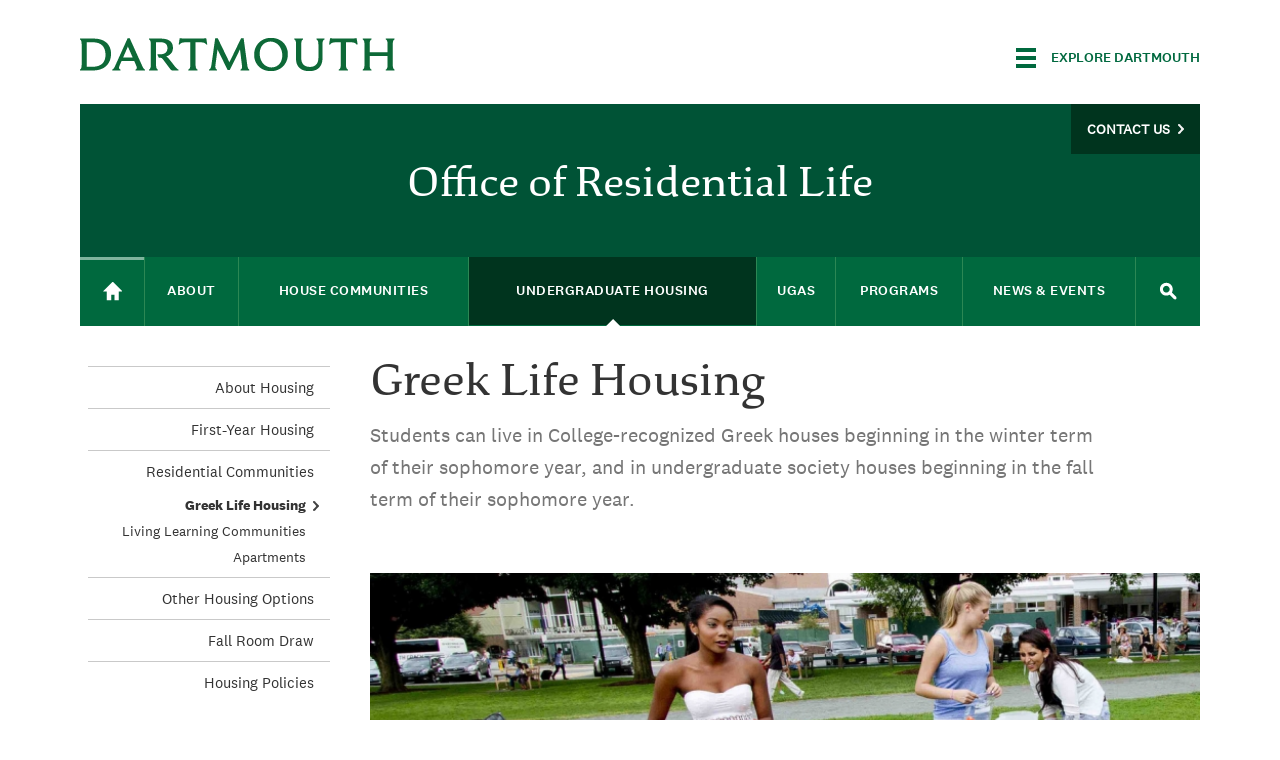

--- FILE ---
content_type: text/html; charset=utf-8
request_url: https://students.dartmouth.edu/residential-life/undergraduate-housing/residential-communities/greek-life-housing
body_size: 23683
content:
<!DOCTYPE html>
  <!--[if IE 8]><html class="no-js full-page lt-ie9" lang="en" dir="ltr"> <![endif]-->
  <!--[if gt IE 8]><!--> <html class="full-page no-js" lang="en" dir="ltr"> <!--<![endif]-->
  <head>
    <meta charset="utf-8" /><script type="text/javascript">(window.NREUM||(NREUM={})).init={ajax:{deny_list:["bam.nr-data.net"]},feature_flags:["soft_nav"]};(window.NREUM||(NREUM={})).loader_config={licenseKey:"41d110b833",applicationID:"70692562",browserID:"70710015"};;/*! For license information please see nr-loader-rum-1.308.0.min.js.LICENSE.txt */
(()=>{var e,t,r={163:(e,t,r)=>{"use strict";r.d(t,{j:()=>E});var n=r(384),i=r(1741);var a=r(2555);r(860).K7.genericEvents;const s="experimental.resources",o="register",c=e=>{if(!e||"string"!=typeof e)return!1;try{document.createDocumentFragment().querySelector(e)}catch{return!1}return!0};var d=r(2614),u=r(944),l=r(8122);const f="[data-nr-mask]",g=e=>(0,l.a)(e,(()=>{const e={feature_flags:[],experimental:{allow_registered_children:!1,resources:!1},mask_selector:"*",block_selector:"[data-nr-block]",mask_input_options:{color:!1,date:!1,"datetime-local":!1,email:!1,month:!1,number:!1,range:!1,search:!1,tel:!1,text:!1,time:!1,url:!1,week:!1,textarea:!1,select:!1,password:!0}};return{ajax:{deny_list:void 0,block_internal:!0,enabled:!0,autoStart:!0},api:{get allow_registered_children(){return e.feature_flags.includes(o)||e.experimental.allow_registered_children},set allow_registered_children(t){e.experimental.allow_registered_children=t},duplicate_registered_data:!1},browser_consent_mode:{enabled:!1},distributed_tracing:{enabled:void 0,exclude_newrelic_header:void 0,cors_use_newrelic_header:void 0,cors_use_tracecontext_headers:void 0,allowed_origins:void 0},get feature_flags(){return e.feature_flags},set feature_flags(t){e.feature_flags=t},generic_events:{enabled:!0,autoStart:!0},harvest:{interval:30},jserrors:{enabled:!0,autoStart:!0},logging:{enabled:!0,autoStart:!0},metrics:{enabled:!0,autoStart:!0},obfuscate:void 0,page_action:{enabled:!0},page_view_event:{enabled:!0,autoStart:!0},page_view_timing:{enabled:!0,autoStart:!0},performance:{capture_marks:!1,capture_measures:!1,capture_detail:!0,resources:{get enabled(){return e.feature_flags.includes(s)||e.experimental.resources},set enabled(t){e.experimental.resources=t},asset_types:[],first_party_domains:[],ignore_newrelic:!0}},privacy:{cookies_enabled:!0},proxy:{assets:void 0,beacon:void 0},session:{expiresMs:d.wk,inactiveMs:d.BB},session_replay:{autoStart:!0,enabled:!1,preload:!1,sampling_rate:10,error_sampling_rate:100,collect_fonts:!1,inline_images:!1,fix_stylesheets:!0,mask_all_inputs:!0,get mask_text_selector(){return e.mask_selector},set mask_text_selector(t){c(t)?e.mask_selector="".concat(t,",").concat(f):""===t||null===t?e.mask_selector=f:(0,u.R)(5,t)},get block_class(){return"nr-block"},get ignore_class(){return"nr-ignore"},get mask_text_class(){return"nr-mask"},get block_selector(){return e.block_selector},set block_selector(t){c(t)?e.block_selector+=",".concat(t):""!==t&&(0,u.R)(6,t)},get mask_input_options(){return e.mask_input_options},set mask_input_options(t){t&&"object"==typeof t?e.mask_input_options={...t,password:!0}:(0,u.R)(7,t)}},session_trace:{enabled:!0,autoStart:!0},soft_navigations:{enabled:!0,autoStart:!0},spa:{enabled:!0,autoStart:!0},ssl:void 0,user_actions:{enabled:!0,elementAttributes:["id","className","tagName","type"]}}})());var p=r(6154),m=r(9324);let h=0;const v={buildEnv:m.F3,distMethod:m.Xs,version:m.xv,originTime:p.WN},b={consented:!1},y={appMetadata:{},get consented(){return this.session?.state?.consent||b.consented},set consented(e){b.consented=e},customTransaction:void 0,denyList:void 0,disabled:!1,harvester:void 0,isolatedBacklog:!1,isRecording:!1,loaderType:void 0,maxBytes:3e4,obfuscator:void 0,onerror:void 0,ptid:void 0,releaseIds:{},session:void 0,timeKeeper:void 0,registeredEntities:[],jsAttributesMetadata:{bytes:0},get harvestCount(){return++h}},_=e=>{const t=(0,l.a)(e,y),r=Object.keys(v).reduce((e,t)=>(e[t]={value:v[t],writable:!1,configurable:!0,enumerable:!0},e),{});return Object.defineProperties(t,r)};var w=r(5701);const x=e=>{const t=e.startsWith("http");e+="/",r.p=t?e:"https://"+e};var R=r(7836),k=r(3241);const A={accountID:void 0,trustKey:void 0,agentID:void 0,licenseKey:void 0,applicationID:void 0,xpid:void 0},S=e=>(0,l.a)(e,A),T=new Set;function E(e,t={},r,s){let{init:o,info:c,loader_config:d,runtime:u={},exposed:l=!0}=t;if(!c){const e=(0,n.pV)();o=e.init,c=e.info,d=e.loader_config}e.init=g(o||{}),e.loader_config=S(d||{}),c.jsAttributes??={},p.bv&&(c.jsAttributes.isWorker=!0),e.info=(0,a.D)(c);const f=e.init,m=[c.beacon,c.errorBeacon];T.has(e.agentIdentifier)||(f.proxy.assets&&(x(f.proxy.assets),m.push(f.proxy.assets)),f.proxy.beacon&&m.push(f.proxy.beacon),e.beacons=[...m],function(e){const t=(0,n.pV)();Object.getOwnPropertyNames(i.W.prototype).forEach(r=>{const n=i.W.prototype[r];if("function"!=typeof n||"constructor"===n)return;let a=t[r];e[r]&&!1!==e.exposed&&"micro-agent"!==e.runtime?.loaderType&&(t[r]=(...t)=>{const n=e[r](...t);return a?a(...t):n})})}(e),(0,n.US)("activatedFeatures",w.B)),u.denyList=[...f.ajax.deny_list||[],...f.ajax.block_internal?m:[]],u.ptid=e.agentIdentifier,u.loaderType=r,e.runtime=_(u),T.has(e.agentIdentifier)||(e.ee=R.ee.get(e.agentIdentifier),e.exposed=l,(0,k.W)({agentIdentifier:e.agentIdentifier,drained:!!w.B?.[e.agentIdentifier],type:"lifecycle",name:"initialize",feature:void 0,data:e.config})),T.add(e.agentIdentifier)}},384:(e,t,r)=>{"use strict";r.d(t,{NT:()=>s,US:()=>u,Zm:()=>o,bQ:()=>d,dV:()=>c,pV:()=>l});var n=r(6154),i=r(1863),a=r(1910);const s={beacon:"bam.nr-data.net",errorBeacon:"bam.nr-data.net"};function o(){return n.gm.NREUM||(n.gm.NREUM={}),void 0===n.gm.newrelic&&(n.gm.newrelic=n.gm.NREUM),n.gm.NREUM}function c(){let e=o();return e.o||(e.o={ST:n.gm.setTimeout,SI:n.gm.setImmediate||n.gm.setInterval,CT:n.gm.clearTimeout,XHR:n.gm.XMLHttpRequest,REQ:n.gm.Request,EV:n.gm.Event,PR:n.gm.Promise,MO:n.gm.MutationObserver,FETCH:n.gm.fetch,WS:n.gm.WebSocket},(0,a.i)(...Object.values(e.o))),e}function d(e,t){let r=o();r.initializedAgents??={},t.initializedAt={ms:(0,i.t)(),date:new Date},r.initializedAgents[e]=t}function u(e,t){o()[e]=t}function l(){return function(){let e=o();const t=e.info||{};e.info={beacon:s.beacon,errorBeacon:s.errorBeacon,...t}}(),function(){let e=o();const t=e.init||{};e.init={...t}}(),c(),function(){let e=o();const t=e.loader_config||{};e.loader_config={...t}}(),o()}},782:(e,t,r)=>{"use strict";r.d(t,{T:()=>n});const n=r(860).K7.pageViewTiming},860:(e,t,r)=>{"use strict";r.d(t,{$J:()=>u,K7:()=>c,P3:()=>d,XX:()=>i,Yy:()=>o,df:()=>a,qY:()=>n,v4:()=>s});const n="events",i="jserrors",a="browser/blobs",s="rum",o="browser/logs",c={ajax:"ajax",genericEvents:"generic_events",jserrors:i,logging:"logging",metrics:"metrics",pageAction:"page_action",pageViewEvent:"page_view_event",pageViewTiming:"page_view_timing",sessionReplay:"session_replay",sessionTrace:"session_trace",softNav:"soft_navigations",spa:"spa"},d={[c.pageViewEvent]:1,[c.pageViewTiming]:2,[c.metrics]:3,[c.jserrors]:4,[c.spa]:5,[c.ajax]:6,[c.sessionTrace]:7,[c.softNav]:8,[c.sessionReplay]:9,[c.logging]:10,[c.genericEvents]:11},u={[c.pageViewEvent]:s,[c.pageViewTiming]:n,[c.ajax]:n,[c.spa]:n,[c.softNav]:n,[c.metrics]:i,[c.jserrors]:i,[c.sessionTrace]:a,[c.sessionReplay]:a,[c.logging]:o,[c.genericEvents]:"ins"}},944:(e,t,r)=>{"use strict";r.d(t,{R:()=>i});var n=r(3241);function i(e,t){"function"==typeof console.debug&&(console.debug("New Relic Warning: https://github.com/newrelic/newrelic-browser-agent/blob/main/docs/warning-codes.md#".concat(e),t),(0,n.W)({agentIdentifier:null,drained:null,type:"data",name:"warn",feature:"warn",data:{code:e,secondary:t}}))}},1687:(e,t,r)=>{"use strict";r.d(t,{Ak:()=>d,Ze:()=>f,x3:()=>u});var n=r(3241),i=r(7836),a=r(3606),s=r(860),o=r(2646);const c={};function d(e,t){const r={staged:!1,priority:s.P3[t]||0};l(e),c[e].get(t)||c[e].set(t,r)}function u(e,t){e&&c[e]&&(c[e].get(t)&&c[e].delete(t),p(e,t,!1),c[e].size&&g(e))}function l(e){if(!e)throw new Error("agentIdentifier required");c[e]||(c[e]=new Map)}function f(e="",t="feature",r=!1){if(l(e),!e||!c[e].get(t)||r)return p(e,t);c[e].get(t).staged=!0,g(e)}function g(e){const t=Array.from(c[e]);t.every(([e,t])=>t.staged)&&(t.sort((e,t)=>e[1].priority-t[1].priority),t.forEach(([t])=>{c[e].delete(t),p(e,t)}))}function p(e,t,r=!0){const s=e?i.ee.get(e):i.ee,c=a.i.handlers;if(!s.aborted&&s.backlog&&c){if((0,n.W)({agentIdentifier:e,type:"lifecycle",name:"drain",feature:t}),r){const e=s.backlog[t],r=c[t];if(r){for(let t=0;e&&t<e.length;++t)m(e[t],r);Object.entries(r).forEach(([e,t])=>{Object.values(t||{}).forEach(t=>{t[0]?.on&&t[0]?.context()instanceof o.y&&t[0].on(e,t[1])})})}}s.isolatedBacklog||delete c[t],s.backlog[t]=null,s.emit("drain-"+t,[])}}function m(e,t){var r=e[1];Object.values(t[r]||{}).forEach(t=>{var r=e[0];if(t[0]===r){var n=t[1],i=e[3],a=e[2];n.apply(i,a)}})}},1738:(e,t,r)=>{"use strict";r.d(t,{U:()=>g,Y:()=>f});var n=r(3241),i=r(9908),a=r(1863),s=r(944),o=r(5701),c=r(3969),d=r(8362),u=r(860),l=r(4261);function f(e,t,r,a){const f=a||r;!f||f[e]&&f[e]!==d.d.prototype[e]||(f[e]=function(){(0,i.p)(c.xV,["API/"+e+"/called"],void 0,u.K7.metrics,r.ee),(0,n.W)({agentIdentifier:r.agentIdentifier,drained:!!o.B?.[r.agentIdentifier],type:"data",name:"api",feature:l.Pl+e,data:{}});try{return t.apply(this,arguments)}catch(e){(0,s.R)(23,e)}})}function g(e,t,r,n,s){const o=e.info;null===r?delete o.jsAttributes[t]:o.jsAttributes[t]=r,(s||null===r)&&(0,i.p)(l.Pl+n,[(0,a.t)(),t,r],void 0,"session",e.ee)}},1741:(e,t,r)=>{"use strict";r.d(t,{W:()=>a});var n=r(944),i=r(4261);class a{#e(e,...t){if(this[e]!==a.prototype[e])return this[e](...t);(0,n.R)(35,e)}addPageAction(e,t){return this.#e(i.hG,e,t)}register(e){return this.#e(i.eY,e)}recordCustomEvent(e,t){return this.#e(i.fF,e,t)}setPageViewName(e,t){return this.#e(i.Fw,e,t)}setCustomAttribute(e,t,r){return this.#e(i.cD,e,t,r)}noticeError(e,t){return this.#e(i.o5,e,t)}setUserId(e,t=!1){return this.#e(i.Dl,e,t)}setApplicationVersion(e){return this.#e(i.nb,e)}setErrorHandler(e){return this.#e(i.bt,e)}addRelease(e,t){return this.#e(i.k6,e,t)}log(e,t){return this.#e(i.$9,e,t)}start(){return this.#e(i.d3)}finished(e){return this.#e(i.BL,e)}recordReplay(){return this.#e(i.CH)}pauseReplay(){return this.#e(i.Tb)}addToTrace(e){return this.#e(i.U2,e)}setCurrentRouteName(e){return this.#e(i.PA,e)}interaction(e){return this.#e(i.dT,e)}wrapLogger(e,t,r){return this.#e(i.Wb,e,t,r)}measure(e,t){return this.#e(i.V1,e,t)}consent(e){return this.#e(i.Pv,e)}}},1863:(e,t,r)=>{"use strict";function n(){return Math.floor(performance.now())}r.d(t,{t:()=>n})},1910:(e,t,r)=>{"use strict";r.d(t,{i:()=>a});var n=r(944);const i=new Map;function a(...e){return e.every(e=>{if(i.has(e))return i.get(e);const t="function"==typeof e?e.toString():"",r=t.includes("[native code]"),a=t.includes("nrWrapper");return r||a||(0,n.R)(64,e?.name||t),i.set(e,r),r})}},2555:(e,t,r)=>{"use strict";r.d(t,{D:()=>o,f:()=>s});var n=r(384),i=r(8122);const a={beacon:n.NT.beacon,errorBeacon:n.NT.errorBeacon,licenseKey:void 0,applicationID:void 0,sa:void 0,queueTime:void 0,applicationTime:void 0,ttGuid:void 0,user:void 0,account:void 0,product:void 0,extra:void 0,jsAttributes:{},userAttributes:void 0,atts:void 0,transactionName:void 0,tNamePlain:void 0};function s(e){try{return!!e.licenseKey&&!!e.errorBeacon&&!!e.applicationID}catch(e){return!1}}const o=e=>(0,i.a)(e,a)},2614:(e,t,r)=>{"use strict";r.d(t,{BB:()=>s,H3:()=>n,g:()=>d,iL:()=>c,tS:()=>o,uh:()=>i,wk:()=>a});const n="NRBA",i="SESSION",a=144e5,s=18e5,o={STARTED:"session-started",PAUSE:"session-pause",RESET:"session-reset",RESUME:"session-resume",UPDATE:"session-update"},c={SAME_TAB:"same-tab",CROSS_TAB:"cross-tab"},d={OFF:0,FULL:1,ERROR:2}},2646:(e,t,r)=>{"use strict";r.d(t,{y:()=>n});class n{constructor(e){this.contextId=e}}},2843:(e,t,r)=>{"use strict";r.d(t,{G:()=>a,u:()=>i});var n=r(3878);function i(e,t=!1,r,i){(0,n.DD)("visibilitychange",function(){if(t)return void("hidden"===document.visibilityState&&e());e(document.visibilityState)},r,i)}function a(e,t,r){(0,n.sp)("pagehide",e,t,r)}},3241:(e,t,r)=>{"use strict";r.d(t,{W:()=>a});var n=r(6154);const i="newrelic";function a(e={}){try{n.gm.dispatchEvent(new CustomEvent(i,{detail:e}))}catch(e){}}},3606:(e,t,r)=>{"use strict";r.d(t,{i:()=>a});var n=r(9908);a.on=s;var i=a.handlers={};function a(e,t,r,a){s(a||n.d,i,e,t,r)}function s(e,t,r,i,a){a||(a="feature"),e||(e=n.d);var s=t[a]=t[a]||{};(s[r]=s[r]||[]).push([e,i])}},3878:(e,t,r)=>{"use strict";function n(e,t){return{capture:e,passive:!1,signal:t}}function i(e,t,r=!1,i){window.addEventListener(e,t,n(r,i))}function a(e,t,r=!1,i){document.addEventListener(e,t,n(r,i))}r.d(t,{DD:()=>a,jT:()=>n,sp:()=>i})},3969:(e,t,r)=>{"use strict";r.d(t,{TZ:()=>n,XG:()=>o,rs:()=>i,xV:()=>s,z_:()=>a});const n=r(860).K7.metrics,i="sm",a="cm",s="storeSupportabilityMetrics",o="storeEventMetrics"},4234:(e,t,r)=>{"use strict";r.d(t,{W:()=>a});var n=r(7836),i=r(1687);class a{constructor(e,t){this.agentIdentifier=e,this.ee=n.ee.get(e),this.featureName=t,this.blocked=!1}deregisterDrain(){(0,i.x3)(this.agentIdentifier,this.featureName)}}},4261:(e,t,r)=>{"use strict";r.d(t,{$9:()=>d,BL:()=>o,CH:()=>g,Dl:()=>_,Fw:()=>y,PA:()=>h,Pl:()=>n,Pv:()=>k,Tb:()=>l,U2:()=>a,V1:()=>R,Wb:()=>x,bt:()=>b,cD:()=>v,d3:()=>w,dT:()=>c,eY:()=>p,fF:()=>f,hG:()=>i,k6:()=>s,nb:()=>m,o5:()=>u});const n="api-",i="addPageAction",a="addToTrace",s="addRelease",o="finished",c="interaction",d="log",u="noticeError",l="pauseReplay",f="recordCustomEvent",g="recordReplay",p="register",m="setApplicationVersion",h="setCurrentRouteName",v="setCustomAttribute",b="setErrorHandler",y="setPageViewName",_="setUserId",w="start",x="wrapLogger",R="measure",k="consent"},5289:(e,t,r)=>{"use strict";r.d(t,{GG:()=>s,Qr:()=>c,sB:()=>o});var n=r(3878),i=r(6389);function a(){return"undefined"==typeof document||"complete"===document.readyState}function s(e,t){if(a())return e();const r=(0,i.J)(e),s=setInterval(()=>{a()&&(clearInterval(s),r())},500);(0,n.sp)("load",r,t)}function o(e){if(a())return e();(0,n.DD)("DOMContentLoaded",e)}function c(e){if(a())return e();(0,n.sp)("popstate",e)}},5607:(e,t,r)=>{"use strict";r.d(t,{W:()=>n});const n=(0,r(9566).bz)()},5701:(e,t,r)=>{"use strict";r.d(t,{B:()=>a,t:()=>s});var n=r(3241);const i=new Set,a={};function s(e,t){const r=t.agentIdentifier;a[r]??={},e&&"object"==typeof e&&(i.has(r)||(t.ee.emit("rumresp",[e]),a[r]=e,i.add(r),(0,n.W)({agentIdentifier:r,loaded:!0,drained:!0,type:"lifecycle",name:"load",feature:void 0,data:e})))}},6154:(e,t,r)=>{"use strict";r.d(t,{OF:()=>c,RI:()=>i,WN:()=>u,bv:()=>a,eN:()=>l,gm:()=>s,mw:()=>o,sb:()=>d});var n=r(1863);const i="undefined"!=typeof window&&!!window.document,a="undefined"!=typeof WorkerGlobalScope&&("undefined"!=typeof self&&self instanceof WorkerGlobalScope&&self.navigator instanceof WorkerNavigator||"undefined"!=typeof globalThis&&globalThis instanceof WorkerGlobalScope&&globalThis.navigator instanceof WorkerNavigator),s=i?window:"undefined"!=typeof WorkerGlobalScope&&("undefined"!=typeof self&&self instanceof WorkerGlobalScope&&self||"undefined"!=typeof globalThis&&globalThis instanceof WorkerGlobalScope&&globalThis),o=Boolean("hidden"===s?.document?.visibilityState),c=/iPad|iPhone|iPod/.test(s.navigator?.userAgent),d=c&&"undefined"==typeof SharedWorker,u=((()=>{const e=s.navigator?.userAgent?.match(/Firefox[/\s](\d+\.\d+)/);Array.isArray(e)&&e.length>=2&&e[1]})(),Date.now()-(0,n.t)()),l=()=>"undefined"!=typeof PerformanceNavigationTiming&&s?.performance?.getEntriesByType("navigation")?.[0]?.responseStart},6389:(e,t,r)=>{"use strict";function n(e,t=500,r={}){const n=r?.leading||!1;let i;return(...r)=>{n&&void 0===i&&(e.apply(this,r),i=setTimeout(()=>{i=clearTimeout(i)},t)),n||(clearTimeout(i),i=setTimeout(()=>{e.apply(this,r)},t))}}function i(e){let t=!1;return(...r)=>{t||(t=!0,e.apply(this,r))}}r.d(t,{J:()=>i,s:()=>n})},6630:(e,t,r)=>{"use strict";r.d(t,{T:()=>n});const n=r(860).K7.pageViewEvent},7699:(e,t,r)=>{"use strict";r.d(t,{It:()=>a,KC:()=>o,No:()=>i,qh:()=>s});var n=r(860);const i=16e3,a=1e6,s="SESSION_ERROR",o={[n.K7.logging]:!0,[n.K7.genericEvents]:!1,[n.K7.jserrors]:!1,[n.K7.ajax]:!1}},7836:(e,t,r)=>{"use strict";r.d(t,{P:()=>o,ee:()=>c});var n=r(384),i=r(8990),a=r(2646),s=r(5607);const o="nr@context:".concat(s.W),c=function e(t,r){var n={},s={},u={},l=!1;try{l=16===r.length&&d.initializedAgents?.[r]?.runtime.isolatedBacklog}catch(e){}var f={on:p,addEventListener:p,removeEventListener:function(e,t){var r=n[e];if(!r)return;for(var i=0;i<r.length;i++)r[i]===t&&r.splice(i,1)},emit:function(e,r,n,i,a){!1!==a&&(a=!0);if(c.aborted&&!i)return;t&&a&&t.emit(e,r,n);var o=g(n);m(e).forEach(e=>{e.apply(o,r)});var d=v()[s[e]];d&&d.push([f,e,r,o]);return o},get:h,listeners:m,context:g,buffer:function(e,t){const r=v();if(t=t||"feature",f.aborted)return;Object.entries(e||{}).forEach(([e,n])=>{s[n]=t,t in r||(r[t]=[])})},abort:function(){f._aborted=!0,Object.keys(f.backlog).forEach(e=>{delete f.backlog[e]})},isBuffering:function(e){return!!v()[s[e]]},debugId:r,backlog:l?{}:t&&"object"==typeof t.backlog?t.backlog:{},isolatedBacklog:l};return Object.defineProperty(f,"aborted",{get:()=>{let e=f._aborted||!1;return e||(t&&(e=t.aborted),e)}}),f;function g(e){return e&&e instanceof a.y?e:e?(0,i.I)(e,o,()=>new a.y(o)):new a.y(o)}function p(e,t){n[e]=m(e).concat(t)}function m(e){return n[e]||[]}function h(t){return u[t]=u[t]||e(f,t)}function v(){return f.backlog}}(void 0,"globalEE"),d=(0,n.Zm)();d.ee||(d.ee=c)},8122:(e,t,r)=>{"use strict";r.d(t,{a:()=>i});var n=r(944);function i(e,t){try{if(!e||"object"!=typeof e)return(0,n.R)(3);if(!t||"object"!=typeof t)return(0,n.R)(4);const r=Object.create(Object.getPrototypeOf(t),Object.getOwnPropertyDescriptors(t)),a=0===Object.keys(r).length?e:r;for(let s in a)if(void 0!==e[s])try{if(null===e[s]){r[s]=null;continue}Array.isArray(e[s])&&Array.isArray(t[s])?r[s]=Array.from(new Set([...e[s],...t[s]])):"object"==typeof e[s]&&"object"==typeof t[s]?r[s]=i(e[s],t[s]):r[s]=e[s]}catch(e){r[s]||(0,n.R)(1,e)}return r}catch(e){(0,n.R)(2,e)}}},8362:(e,t,r)=>{"use strict";r.d(t,{d:()=>a});var n=r(9566),i=r(1741);class a extends i.W{agentIdentifier=(0,n.LA)(16)}},8374:(e,t,r)=>{r.nc=(()=>{try{return document?.currentScript?.nonce}catch(e){}return""})()},8990:(e,t,r)=>{"use strict";r.d(t,{I:()=>i});var n=Object.prototype.hasOwnProperty;function i(e,t,r){if(n.call(e,t))return e[t];var i=r();if(Object.defineProperty&&Object.keys)try{return Object.defineProperty(e,t,{value:i,writable:!0,enumerable:!1}),i}catch(e){}return e[t]=i,i}},9324:(e,t,r)=>{"use strict";r.d(t,{F3:()=>i,Xs:()=>a,xv:()=>n});const n="1.308.0",i="PROD",a="CDN"},9566:(e,t,r)=>{"use strict";r.d(t,{LA:()=>o,bz:()=>s});var n=r(6154);const i="xxxxxxxx-xxxx-4xxx-yxxx-xxxxxxxxxxxx";function a(e,t){return e?15&e[t]:16*Math.random()|0}function s(){const e=n.gm?.crypto||n.gm?.msCrypto;let t,r=0;return e&&e.getRandomValues&&(t=e.getRandomValues(new Uint8Array(30))),i.split("").map(e=>"x"===e?a(t,r++).toString(16):"y"===e?(3&a()|8).toString(16):e).join("")}function o(e){const t=n.gm?.crypto||n.gm?.msCrypto;let r,i=0;t&&t.getRandomValues&&(r=t.getRandomValues(new Uint8Array(e)));const s=[];for(var o=0;o<e;o++)s.push(a(r,i++).toString(16));return s.join("")}},9908:(e,t,r)=>{"use strict";r.d(t,{d:()=>n,p:()=>i});var n=r(7836).ee.get("handle");function i(e,t,r,i,a){a?(a.buffer([e],i),a.emit(e,t,r)):(n.buffer([e],i),n.emit(e,t,r))}}},n={};function i(e){var t=n[e];if(void 0!==t)return t.exports;var a=n[e]={exports:{}};return r[e](a,a.exports,i),a.exports}i.m=r,i.d=(e,t)=>{for(var r in t)i.o(t,r)&&!i.o(e,r)&&Object.defineProperty(e,r,{enumerable:!0,get:t[r]})},i.f={},i.e=e=>Promise.all(Object.keys(i.f).reduce((t,r)=>(i.f[r](e,t),t),[])),i.u=e=>"nr-rum-1.308.0.min.js",i.o=(e,t)=>Object.prototype.hasOwnProperty.call(e,t),e={},t="NRBA-1.308.0.PROD:",i.l=(r,n,a,s)=>{if(e[r])e[r].push(n);else{var o,c;if(void 0!==a)for(var d=document.getElementsByTagName("script"),u=0;u<d.length;u++){var l=d[u];if(l.getAttribute("src")==r||l.getAttribute("data-webpack")==t+a){o=l;break}}if(!o){c=!0;var f={296:"sha512-+MIMDsOcckGXa1EdWHqFNv7P+JUkd5kQwCBr3KE6uCvnsBNUrdSt4a/3/L4j4TxtnaMNjHpza2/erNQbpacJQA=="};(o=document.createElement("script")).charset="utf-8",i.nc&&o.setAttribute("nonce",i.nc),o.setAttribute("data-webpack",t+a),o.src=r,0!==o.src.indexOf(window.location.origin+"/")&&(o.crossOrigin="anonymous"),f[s]&&(o.integrity=f[s])}e[r]=[n];var g=(t,n)=>{o.onerror=o.onload=null,clearTimeout(p);var i=e[r];if(delete e[r],o.parentNode&&o.parentNode.removeChild(o),i&&i.forEach(e=>e(n)),t)return t(n)},p=setTimeout(g.bind(null,void 0,{type:"timeout",target:o}),12e4);o.onerror=g.bind(null,o.onerror),o.onload=g.bind(null,o.onload),c&&document.head.appendChild(o)}},i.r=e=>{"undefined"!=typeof Symbol&&Symbol.toStringTag&&Object.defineProperty(e,Symbol.toStringTag,{value:"Module"}),Object.defineProperty(e,"__esModule",{value:!0})},i.p="https://js-agent.newrelic.com/",(()=>{var e={374:0,840:0};i.f.j=(t,r)=>{var n=i.o(e,t)?e[t]:void 0;if(0!==n)if(n)r.push(n[2]);else{var a=new Promise((r,i)=>n=e[t]=[r,i]);r.push(n[2]=a);var s=i.p+i.u(t),o=new Error;i.l(s,r=>{if(i.o(e,t)&&(0!==(n=e[t])&&(e[t]=void 0),n)){var a=r&&("load"===r.type?"missing":r.type),s=r&&r.target&&r.target.src;o.message="Loading chunk "+t+" failed: ("+a+": "+s+")",o.name="ChunkLoadError",o.type=a,o.request=s,n[1](o)}},"chunk-"+t,t)}};var t=(t,r)=>{var n,a,[s,o,c]=r,d=0;if(s.some(t=>0!==e[t])){for(n in o)i.o(o,n)&&(i.m[n]=o[n]);if(c)c(i)}for(t&&t(r);d<s.length;d++)a=s[d],i.o(e,a)&&e[a]&&e[a][0](),e[a]=0},r=self["webpackChunk:NRBA-1.308.0.PROD"]=self["webpackChunk:NRBA-1.308.0.PROD"]||[];r.forEach(t.bind(null,0)),r.push=t.bind(null,r.push.bind(r))})(),(()=>{"use strict";i(8374);var e=i(8362),t=i(860);const r=Object.values(t.K7);var n=i(163);var a=i(9908),s=i(1863),o=i(4261),c=i(1738);var d=i(1687),u=i(4234),l=i(5289),f=i(6154),g=i(944),p=i(384);const m=e=>f.RI&&!0===e?.privacy.cookies_enabled;function h(e){return!!(0,p.dV)().o.MO&&m(e)&&!0===e?.session_trace.enabled}var v=i(6389),b=i(7699);class y extends u.W{constructor(e,t){super(e.agentIdentifier,t),this.agentRef=e,this.abortHandler=void 0,this.featAggregate=void 0,this.loadedSuccessfully=void 0,this.onAggregateImported=new Promise(e=>{this.loadedSuccessfully=e}),this.deferred=Promise.resolve(),!1===e.init[this.featureName].autoStart?this.deferred=new Promise((t,r)=>{this.ee.on("manual-start-all",(0,v.J)(()=>{(0,d.Ak)(e.agentIdentifier,this.featureName),t()}))}):(0,d.Ak)(e.agentIdentifier,t)}importAggregator(e,t,r={}){if(this.featAggregate)return;const n=async()=>{let n;await this.deferred;try{if(m(e.init)){const{setupAgentSession:t}=await i.e(296).then(i.bind(i,3305));n=t(e)}}catch(e){(0,g.R)(20,e),this.ee.emit("internal-error",[e]),(0,a.p)(b.qh,[e],void 0,this.featureName,this.ee)}try{if(!this.#t(this.featureName,n,e.init))return(0,d.Ze)(this.agentIdentifier,this.featureName),void this.loadedSuccessfully(!1);const{Aggregate:i}=await t();this.featAggregate=new i(e,r),e.runtime.harvester.initializedAggregates.push(this.featAggregate),this.loadedSuccessfully(!0)}catch(e){(0,g.R)(34,e),this.abortHandler?.(),(0,d.Ze)(this.agentIdentifier,this.featureName,!0),this.loadedSuccessfully(!1),this.ee&&this.ee.abort()}};f.RI?(0,l.GG)(()=>n(),!0):n()}#t(e,r,n){if(this.blocked)return!1;switch(e){case t.K7.sessionReplay:return h(n)&&!!r;case t.K7.sessionTrace:return!!r;default:return!0}}}var _=i(6630),w=i(2614),x=i(3241);class R extends y{static featureName=_.T;constructor(e){var t;super(e,_.T),this.setupInspectionEvents(e.agentIdentifier),t=e,(0,c.Y)(o.Fw,function(e,r){"string"==typeof e&&("/"!==e.charAt(0)&&(e="/"+e),t.runtime.customTransaction=(r||"http://custom.transaction")+e,(0,a.p)(o.Pl+o.Fw,[(0,s.t)()],void 0,void 0,t.ee))},t),this.importAggregator(e,()=>i.e(296).then(i.bind(i,3943)))}setupInspectionEvents(e){const t=(t,r)=>{t&&(0,x.W)({agentIdentifier:e,timeStamp:t.timeStamp,loaded:"complete"===t.target.readyState,type:"window",name:r,data:t.target.location+""})};(0,l.sB)(e=>{t(e,"DOMContentLoaded")}),(0,l.GG)(e=>{t(e,"load")}),(0,l.Qr)(e=>{t(e,"navigate")}),this.ee.on(w.tS.UPDATE,(t,r)=>{(0,x.W)({agentIdentifier:e,type:"lifecycle",name:"session",data:r})})}}class k extends e.d{constructor(e){var t;(super(),f.gm)?(this.features={},(0,p.bQ)(this.agentIdentifier,this),this.desiredFeatures=new Set(e.features||[]),this.desiredFeatures.add(R),(0,n.j)(this,e,e.loaderType||"agent"),t=this,(0,c.Y)(o.cD,function(e,r,n=!1){if("string"==typeof e){if(["string","number","boolean"].includes(typeof r)||null===r)return(0,c.U)(t,e,r,o.cD,n);(0,g.R)(40,typeof r)}else(0,g.R)(39,typeof e)},t),function(e){(0,c.Y)(o.Dl,function(t,r=!1){if("string"!=typeof t&&null!==t)return void(0,g.R)(41,typeof t);const n=e.info.jsAttributes["enduser.id"];r&&null!=n&&n!==t?(0,a.p)(o.Pl+"setUserIdAndResetSession",[t],void 0,"session",e.ee):(0,c.U)(e,"enduser.id",t,o.Dl,!0)},e)}(this),function(e){(0,c.Y)(o.nb,function(t){if("string"==typeof t||null===t)return(0,c.U)(e,"application.version",t,o.nb,!1);(0,g.R)(42,typeof t)},e)}(this),function(e){(0,c.Y)(o.d3,function(){e.ee.emit("manual-start-all")},e)}(this),function(e){(0,c.Y)(o.Pv,function(t=!0){if("boolean"==typeof t){if((0,a.p)(o.Pl+o.Pv,[t],void 0,"session",e.ee),e.runtime.consented=t,t){const t=e.features.page_view_event;t.onAggregateImported.then(e=>{const r=t.featAggregate;e&&!r.sentRum&&r.sendRum()})}}else(0,g.R)(65,typeof t)},e)}(this),this.run()):(0,g.R)(21)}get config(){return{info:this.info,init:this.init,loader_config:this.loader_config,runtime:this.runtime}}get api(){return this}run(){try{const e=function(e){const t={};return r.forEach(r=>{t[r]=!!e[r]?.enabled}),t}(this.init),n=[...this.desiredFeatures];n.sort((e,r)=>t.P3[e.featureName]-t.P3[r.featureName]),n.forEach(r=>{if(!e[r.featureName]&&r.featureName!==t.K7.pageViewEvent)return;if(r.featureName===t.K7.spa)return void(0,g.R)(67);const n=function(e){switch(e){case t.K7.ajax:return[t.K7.jserrors];case t.K7.sessionTrace:return[t.K7.ajax,t.K7.pageViewEvent];case t.K7.sessionReplay:return[t.K7.sessionTrace];case t.K7.pageViewTiming:return[t.K7.pageViewEvent];default:return[]}}(r.featureName).filter(e=>!(e in this.features));n.length>0&&(0,g.R)(36,{targetFeature:r.featureName,missingDependencies:n}),this.features[r.featureName]=new r(this)})}catch(e){(0,g.R)(22,e);for(const e in this.features)this.features[e].abortHandler?.();const t=(0,p.Zm)();delete t.initializedAgents[this.agentIdentifier]?.features,delete this.sharedAggregator;return t.ee.get(this.agentIdentifier).abort(),!1}}}var A=i(2843),S=i(782);class T extends y{static featureName=S.T;constructor(e){super(e,S.T),f.RI&&((0,A.u)(()=>(0,a.p)("docHidden",[(0,s.t)()],void 0,S.T,this.ee),!0),(0,A.G)(()=>(0,a.p)("winPagehide",[(0,s.t)()],void 0,S.T,this.ee)),this.importAggregator(e,()=>i.e(296).then(i.bind(i,2117))))}}var E=i(3969);class I extends y{static featureName=E.TZ;constructor(e){super(e,E.TZ),f.RI&&document.addEventListener("securitypolicyviolation",e=>{(0,a.p)(E.xV,["Generic/CSPViolation/Detected"],void 0,this.featureName,this.ee)}),this.importAggregator(e,()=>i.e(296).then(i.bind(i,9623)))}}new k({features:[R,T,I],loaderType:"lite"})})()})();</script>
<meta name="twitter:card" content="summary_large_image" />
<meta property="og:image" content="https://students.dartmouth.edu/residential-life/sites/students_residential_life.prod/files/office_residential_life/images/dart-kappa-kappa-gamma.jpg" />
<link rel="shortcut icon" href="https://students.dartmouth.edu/residential-life/sites/all/themes/dartmouth_base/favicon.ico" />
<meta name="viewport" content="width=device-width, maximum-scale = 5.0" />
<meta http-equiv="ImageToolbar" content="false" />
<meta name="generator" content="Drupal 7 (https://www.drupal.org)" />
<link rel="canonical" href="https://students.dartmouth.edu/residential-life/undergraduate-housing/residential-communities/greek-life-housing" />
<link rel="shortlink" href="https://students.dartmouth.edu/residential-life/node/86" />
<meta property="og:site_name" content="Office of Residential Life" />
<meta property="og:type" content="article" />
<meta property="og:url" content="https://students.dartmouth.edu/residential-life/undergraduate-housing/residential-communities/greek-life-housing" />
<meta property="og:title" content="Greek Life Housing" />
<meta property="og:updated_time" content="2022-03-02T14:41:08-05:00" />
<meta name="twitter:url" content="https://students.dartmouth.edu/residential-life/undergraduate-housing/residential-communities/greek-life-housing" />
<meta name="twitter:title" content="Greek Life Housing" />
<meta property="article:published_time" content="2016-08-23T11:22:51-04:00" />
<meta property="article:modified_time" content="2022-03-02T14:41:08-05:00" />
    <title>Greek Life Housing | Office of Residential Life</title>
    <link rel="stylesheet" href="https://students.dartmouth.edu/residential-life/sites/students_residential_life.prod/files/css/css_j7W3J16DWhEjGvj-7xwH6yA-6gk8dwgjqhGKjzEpJNM.css" />
<link rel="stylesheet" href="https://students.dartmouth.edu/residential-life/sites/students_residential_life.prod/files/css/css_BXZzmFmA3h-JlgY0LAZoEuAKmc4p2T_B0IAPkBBvALU.css" media="screen" />
<link rel="stylesheet" href="https://students.dartmouth.edu/residential-life/sites/students_residential_life.prod/files/css/css_W7pGhGytXHCuoxuaRAakt7DrCRWYknnnig_4PF7GNdI.css" />
<link rel="stylesheet" href="https://students.dartmouth.edu/residential-life/sites/students_residential_life.prod/files/css/css_PtYXhQG0QDiN-XcaNveHLDOmXM41XvUiJXDCw9jKnQM.css" />
<link rel="stylesheet" href="https://students.dartmouth.edu/residential-life/sites/students_residential_life.prod/files/css/css_hBPxUJOYx-8rXiBX4EnamOj2nJaqskXstYsMs9VJqTk.css" />
    <script src="https://students.dartmouth.edu/residential-life/sites/students_residential_life.prod/files/js/js__csa3paxkYWdaV1GyXhFkgs-rji0HJlUXCmAfO-QznI.js"></script>
<script src="https://students.dartmouth.edu/residential-life/sites/students_residential_life.prod/files/js/js_mOx0WHl6cNZI0fqrVldT0Ay6Zv7VRFDm9LexZoNN_NI.js"></script>
<script>document.createElement( "picture" );</script>
<script src="https://students.dartmouth.edu/residential-life/sites/students_residential_life.prod/files/js/js_uvRJoWCBnlK5ZzKjTjB_p-R-K8Ct867-YUe2KyGICTI.js"></script>
<script src="https://students.dartmouth.edu/residential-life/sites/students_residential_life.prod/files/js/js_onbE0n0cQY6KTDQtHO_E27UBymFC-RuqypZZ6Zxez-o.js"></script>
<script src="https://students.dartmouth.edu/residential-life/sites/students_residential_life.prod/files/js/js_Z2ggv8YEqbvd6astfC85q1PuLMspI5A12uwBtTtE0Fw.js"></script>
<script src="https://students.dartmouth.edu/residential-life/sites/students_residential_life.prod/files/js/js_JD9NdBYVdHthOWMUyuE63rjVJQvHjK-9gXKs_bFim2o.js"></script>
<script>var switchTo5x = true;var __st_loadLate = true;var useFastShare = true;</script>
<script src="https://ws.sharethis.com/button/buttons.js"></script>
<script>if (typeof stLight !== 'undefined') { stLight.options({"publisher":"dr-1fa0b575-2ef0-c984-5ac2-76f4aa5c2b3a","version":"5x","doNotCopy":true,"hashAddressBar":false,"doNotHash":true,"lang":"en"}); }</script>
<script src="https://students.dartmouth.edu/residential-life/sites/students_residential_life.prod/files/js/js_wyCP0a_gnzIAAki7RmY1XnlFTK3udh0dhwEJX0owJmw.js"></script>
<script src="https://cdn.bc0a.com/autopilot/f00000000283318/autopilot_sdk.js"></script>
<script src="https://students.dartmouth.edu/residential-life/sites/students_residential_life.prod/files/js/js_10EQV2cK3gBZ9FWgf0Z0XNss1-k8q9KxhhWOwDh5yzA.js"></script>
<script>jQuery.extend(Drupal.settings, {"basePath":"\/residential-life\/","pathPrefix":"","setHasJsCookie":0,"ajaxPageState":{"theme":"dartmouth_base","theme_token":"2ynPGNdw3z3xYbNngib96cby339uha6tR3mOB2Jv8FI","js":{"sites\/all\/modules\/contrib\/picture\/picturefill\/picturefill.min.js":1,"sites\/all\/modules\/contrib\/picture\/picture.min.js":1,"0":1,"sites\/all\/themes\/dartmouth_base\/js\/dartmouth.js":1,"https:\/\/students.dartmouth.edu\/residential-life\/sites\/students_residential_life.prod\/files\/google_tag\/gtm_pdsxf64\/google_tag.script.js":1,"https:\/\/students.dartmouth.edu\/residential-life\/sites\/students_residential_life.prod\/files\/google_tag\/primary\/google_tag.script.js":1,"sites\/all\/modules\/contrib\/jquery_update\/replace\/jquery\/1.12\/jquery.min.js":1,"1":1,"misc\/jquery-extend-3.4.0.js":1,"misc\/jquery-html-prefilter-3.5.0-backport.js":1,"misc\/jquery.once.js":1,"misc\/drupal.js":1,"sites\/all\/modules\/contrib\/tipsy\/javascripts\/jquery.tipsy.js":1,"sites\/all\/modules\/contrib\/tipsy\/javascripts\/tipsy.js":1,"sites\/all\/modules\/contrib\/jquery_update\/js\/jquery_browser.js":1,"misc\/form-single-submit.js":1,"sites\/all\/modules\/custom\/content_repository\/modules\/content_repository_window\/js\/crwindow.js":1,"sites\/all\/modules\/custom\/content_feature\/dart_admin_main_menu\/js\/main-menu--admin.js":1,"sites\/all\/modules\/custom\/dart_emergency_banner\/js\/dart_emergency_banner.js":1,"sites\/all\/modules\/custom\/content_feature\/dart_page_layouts\/js\/dart_page_layouts.js":1,"sites\/all\/modules\/custom\/content_feature\/dart_top_stories\/js\/top-stories.js":1,"sites\/all\/modules\/custom\/dart_universal_notification\/dart_universal_notification.js":1,"sites\/all\/modules\/contrib\/entityreference\/js\/entityreference.js":1,"sites\/all\/modules\/contrib\/google_cse\/google_cse.js":1,"sites\/all\/modules\/custom\/panels_ipe_advanced\/js\/panels_ipe_advanced.js":1,"sites\/all\/modules\/contrib\/konamicode\/konamicode.js":1,"sites\/all\/modules\/custom\/dart_konamicode\/dart_konamicode.js":1,"sites\/all\/modules\/contrib\/custom_search\/js\/custom_search.js":1,"2":1,"https:\/\/ws.sharethis.com\/button\/buttons.js":1,"3":1,"sites\/all\/modules\/custom\/content_feature\/dart_slideshow\/js\/slideshow.js":1,"sites\/all\/themes\/dartmouth_base\/js\/vendor\/jquery.cycle2.min.js":1,"https:\/\/cdn.bc0a.com\/autopilot\/f00000000283318\/autopilot_sdk.js":1,"sites\/all\/themes\/zurb_foundation\/js\/foundation.min.js":1,"sites\/all\/themes\/dartmouth_base\/js\/vendor\/focus-visible.min.js":1,"sites\/all\/themes\/dartmouth_base\/js\/vendor\/media.match.min.js":1,"sites\/all\/themes\/dartmouth_base\/js\/vendor\/jquery.matchHeight.js":1,"sites\/all\/themes\/dartmouth_base\/js\/vendor\/jquery.fittext.js":1,"sites\/all\/themes\/dartmouth_base\/js\/vendor\/jquery.touchSwipe.min.js":1,"sites\/all\/themes\/dartmouth_base\/js\/vendor\/jquery.ba-dotimeout.min.js":1,"sites\/all\/themes\/dartmouth_base\/js\/global-header.js":1,"sites\/all\/themes\/dartmouth_base\/js\/global-footer.js":1,"sites\/all\/themes\/dartmouth_base\/js\/banner.js":1,"sites\/all\/themes\/dartmouth_base\/js\/ribbon-footer.js":1,"sites\/all\/themes\/dartmouth_base\/js\/promobox.js":1,"sites\/all\/themes\/dartmouth_base\/js\/promo-slider.js":1,"sites\/all\/themes\/dartmouth_base\/js\/show-more.js":1,"sites\/all\/themes\/dartmouth_base\/js\/map-box.js":1,"sites\/all\/themes\/dartmouth_base\/js\/view-page--responsive.js":1,"sites\/all\/themes\/dartmouth_base\/js\/skip-link.js":1,"sites\/all\/themes\/dartmouth_base\/js\/text-chunk.js":1,"sites\/all\/themes\/dartmouth_base\/js\/policy.js":1,"sites\/all\/themes\/dartmouth_base\/js\/check-share-blocked.js":1},"css":{"modules\/system\/system.base.css":1,"modules\/system\/system.messages.css":1,"modules\/system\/system.theme.css":1,"sites\/all\/modules\/contrib\/tipsy\/stylesheets\/tipsy.css":1,"sites\/all\/modules\/custom\/content_repository\/css\/content_repository.css":1,"sites\/all\/modules\/features\/dart_cse\/css\/dart_cse.css":1,"sites\/all\/modules\/custom\/dart_emergency_banner\/theme\/dart_emergency_banner.css":1,"sites\/all\/modules\/custom\/dart_events\/theme\/dart_events.css":1,"sites\/all\/modules\/custom\/dart_events_dept\/theme\/dart_events_dept.css":1,"sites\/all\/modules\/custom\/dart_iframe\/dart_iframe.css":1,"sites\/all\/modules\/custom\/dart_universal_notification\/dart_universal_notification.css":1,"sites\/all\/modules\/contrib\/deploy\/css\/deploy.css":1,"modules\/field\/theme\/field.css":1,"sites\/all\/modules\/contrib\/google_cse\/google_cse.css":1,"modules\/node\/node.css":1,"sites\/all\/modules\/contrib\/picture\/picture_wysiwyg.css":1,"modules\/search\/search.css":1,"modules\/user\/user.css":1,"sites\/all\/modules\/contrib\/ckeditor\/css\/ckeditor.css":1,"sites\/all\/modules\/contrib\/ckeditor_image2\/ckeditor_image2.theme.css":1,"sites\/all\/modules\/contrib\/ckeditor_image2\/ckeditor_image2.responsive.css":1,"sites\/all\/modules\/contrib\/media\/modules\/media_wysiwyg\/css\/media_wysiwyg.base.css":1,"sites\/all\/modules\/contrib\/ctools\/css\/ctools.css":1,"sites\/all\/modules\/contrib\/panels\/css\/panels.css":1,"sites\/all\/modules\/custom\/content_feature\/dart_page_layouts\/plugins\/layouts\/twocol_gp_l1\/twocol-gp-l1.css":1,"sites\/all\/modules\/contrib\/dismiss\/css\/dismiss.base.css":1,"sites\/all\/themes\/dartmouth_base\/css\/dartmouth-admin.css":1,"sites\/all\/modules\/contrib\/custom_search\/custom_search.css":1,"sites\/all\/themes\/zurb_foundation\/css\/normalize.css":1,"sites\/all\/themes\/oho_zurb_base\/css\/foundation.min.css":1,"sites\/all\/themes\/dartmouth_base\/css\/dartmouth.css":1,"sites\/all\/themes\/dartmouth_base\/css\/modal.css":1}},"dart_universal_notification":{"url":"https:\/\/home.dartmouth.edu\/api\/dart-universal-notification"},"googleCSE":{"cx":"017180522165740084141:v1wbqwoih_k","resultsWidth":600,"domain":"www.google.com","showWaterMark":1},"dart_konamicode":{"invaders_path":"\/sites\/all\/modules\/custom\/dart_konamicode\/invaders","scores_path":"https:\/\/ws.dartmouth.edu\/dart_konamicode\/invaders\/scores","submit_path":"https:\/\/ws.dartmouth.edu\/dart_konamicode\/invaders\/submit"},"konamicode":{"ivyinvaders":true},"custom_search":{"form_target":"_self","solr":0},"tipsy":{"custom_selectors":[{"selector":".tipsy","options":{"fade":1,"gravity":"w","delayIn":0,"delayOut":0,"trigger":"hover","opacity":"0.8","offset":0,"html":0,"tooltip_content":{"source":"attribute","selector":"title"}}}]},"dart_slideshow":{"randomizeSlideOrder":false},"dismiss":{"fadeout":0},"currentPath":"node\/86","currentPathIsAdmin":false,"urlIsAjaxTrusted":{"\/residential-life\/undergraduate-housing\/residential-communities\/greek-life-housing":true}});</script>
    <!--[if lt IE 9]>
    <script src="http://html5shiv.googlecode.com/svn/trunk/html5.js"></script>
    <![endif]-->
  </head>
  <body class="html not-front not-logged-in no-sidebars page-node page-node- page-node-86 node-type-page section-undergraduate-housing" >
    <div class="skip-link" role="navigation" aria-label="Quick Page Navigation">
      <a href="#main-content" class="element-invisible element-focusable">Skip to main content</a>
    </div>
    <noscript aria-hidden="true"><iframe src="https://www.googletagmanager.com/ns.html?id=GTM-PDSXF64" height="0" width="0" style="display:none;visibility:hidden"></iframe></noscript>
<noscript aria-hidden="true"><iframe src="https://www.googletagmanager.com/ns.html?id=GTM-W6T32LW" height="0" width="0" style="display:none;visibility:hidden"></iframe></noscript>
    <!--.page -->
<div role="document" class="page">
  <!--.l-header -->
  <header role="banner" class="l-header" aria-label="Site Header">

    
          <!--.l-header-region -->
        <section class="block block-dart-wrapper block-dart-wrapper-dart-wrapper-header header">
  
      
    <div class="container"><div class="row"><div id="nav-dartmouth" aria-hidden="true" role="navigation" tabindex="-1"><ul class="nav-dartmouth-table" role="list"><li class="three column" role="listitem" aria-labelledby="nav-label-154701"><h3 id="nav-label-154701"><a href="#">Admissions<span class="arrow"></span></a></h3><ul class="group" role="menu"><li role="menuitem"><a class="universal-header-outcomes" href="https://home.dartmouth.edu/outcomes">Outcomes</a></li><li role="menuitem"><a class="universal-header-the-student-experience" href="https://home.dartmouth.edu/admissions/student-experience">The Student Experience</a></li><li role="menuitem"><a class="universal-header-financial-aid" href="https://home.dartmouth.edu/financial-aid">Financial Aid</a></li><li role="menuitem"><a class="universal-header-degree-finder" href="https://home.dartmouth.edu/degrees">Degree Finder</a></li></ul></li><li class="three column" role="listitem" aria-labelledby="nav-label-154706"><h3 id="nav-label-154706"><a href="#">Academics<span class="arrow"></span></a></h3><ul class="group" role="menu"><li role="menuitem"><a class="universal-header-undergraduate-arts-sciences" href="https://home.dartmouth.edu/academics/undergraduate-arts-sciences">Undergraduate Arts & Sciences</a></li><li role="menuitem"><a class="universal-header-departments-and-programs" href="https://home.dartmouth.edu/academics/departments-programs">Departments and Programs</a></li><li role="menuitem"><a class="universal-header-research-scholarship-creativity" href="https://home.dartmouth.edu/academics/research">Research, Scholarship & Creativity</a></li><li role="menuitem"><a class="universal-header-centers-institutes" href="https://home.dartmouth.edu/academics/centers-institutes">Centers & Institutes</a></li><li role="menuitem"><a class="universal-header-geisel-school-of-medicine" href="https://geiselmed.dartmouth.edu/">Geisel School of Medicine</a></li><li role="menuitem"><a class="universal-header-guarini-school-of-graduate-advanced-studies" href="https://graduate.dartmouth.edu/">Guarini School of Graduate & Advanced Studies</a></li><li role="menuitem"><a class="universal-header-thayer-school-of-engineering" href="https://engineering.dartmouth.edu/">Thayer School of Engineering</a></li><li role="menuitem"><a class="universal-header-tuck-school-of-business" href="https://www.tuck.dartmouth.edu/">Tuck School of Business</a></li></ul></li><li class="three column" role="listitem" aria-labelledby="nav-label-154711"><h3 id="nav-label-154711"><a href="#">Campus Life<span class="arrow"></span></a></h3><ul class="group" role="menu"><li role="menuitem"><a class="universal-header-events" href="https://home.dartmouth.edu/events">Events</a></li><li role="menuitem"><a class="universal-header-diversity-inclusion" href="https://home.dartmouth.edu/campus-life/diversity-inclusion">Diversity & Inclusion</a></li><li role="menuitem"><a class="universal-header-athletics-recreation" href="https://home.dartmouth.edu/campus-life/athletics-recreation">Athletics & Recreation</a></li><li role="menuitem"><a class="universal-header-student-groups-activities" href="https://home.dartmouth.edu/campus-life/student-groups-activities">Student Groups & Activities</a></li><li role="menuitem"><a class="universal-header-residential-life" href="https://home.dartmouth.edu/campus-life/residential-life">Residential Life</a></li></ul></li><li class="three column" role="listitem" aria-labelledby="nav-label-154716"><h3 id="nav-label-154716"><a href="#">More<span class="arrow"></span></a></h3><ul class="group" role="menu"><li role="menuitem"><a class="universal-header-about" href="https://home.dartmouth.edu/about">About</a></li><li role="menuitem"><a class="universal-header-news" href="https://home.dartmouth.edu/news">News</a></li><li role="menuitem"><a class="universal-header-giving" href="https://alumni.dartmouth.edu/make-gift">Giving</a></li><li role="menuitem"><a class="universal-header-news-media" href="https://home.dartmouth.edu/news/news-media">News Media</a></li></ul><div id="search-dartmouth" role="search"><form onsubmit="location.href='//home.dartmouth.edu/search/google?keys=' + document.getElementById('input-search-dartmouth').value; return false;"><label for="input-search-dartmouth" class="offscreen">Search</label><input type="text" id="input-search-dartmouth" name="input-search-dartmouth" placeholder="Search" aria-required="true"><input type="submit" class="icn-search" value="GO"></form></div></li></ul></div></div></div><div role="banner" class="container" aria-label="College-wide Universal Header"><header class="row header-main"><div class="eight column"><a href="//home.dartmouth.edu" class="logo">Dartmouth College</a></div><div class="four column"><nav id="btn-nav-dartmouth" aria-label="Universal Header Navigation"><a class="universal-header-menu-toggle closed" aria-label="Explore Dartmouth" href="#"><span class="icn"></span><span class="btn-txt">Explore Dartmouth</span></a></nav></div></header></div>  
  </section><section class="block block-bean block-bean-admin-site-banner header">
  
      
    <div class="row">
  <div class="twelve-column entity entity-bean bean-banner no-image" id="dept-container" role="contentinfo" aria-label="Department Banner">
    <div id="department-banner">
      <header class="banner-header">
        <div id='dept-info' aria-labelledby="main-page-header">
      <span id="main-page-header">Office of Residential Life</span>
  </div>

<div id="department-social">
  <div class="slider-tab" tabindex="0"><span class="slider-tab-text">Contact Us<span class="slider-tab-chevron"></span></span></div>
  <ul role="menubar" class="social-links" aria-label="Contact and Social Navigation">
        <li class="logo-mail" role="menuitem" aria-label="Contact Information" tabindex="0">
      <div class="mail-info">
        <a  class="social-link-email" href="mailto:Residential.Life@Dartmouth.EDU">Residential.Life@Dartmouth.EDU</a><span><a href="/residential-life/department/office-residential-life" class="social-link-dept-info">Contact &amp; Department Info</a></span>      </div>
      <a href="#"><span class="hide-txt">Mail</span></a>
    </li>
  </ul>
</div>
      </header>
          </div>
  </div>
</div>

  
  </section><section class="block block-menu-block block-menu-block-header-menu header">
  
        <h2 class="block-title element-invisible">Main menu</h2>
    
    <div class="row"><div class="main-menu--admin twelve column"><button class="mobile-nav__toggle mobile-menu-toggle" name="mobile-menu-toggle">
          <span class="toggle-text">Click to Open Main Menu</span>
        </button><div class="main-menu--admin__header-home header-button"><a href="/residential-life/" class="header-home__link"><span>Home</span></a></div><div class="main-menu--admin__header-menu"><ul class="menu"><li class="first expanded menu-mlid-10566 menu__top-level"><i class="arrow-down"></i><i class="arrow-up"></i><span class="dropmenu-toggle" data-menu-id-js="About"><span>About</span></span></li>
<div class="dropmenu no-feature" aria-hidden="true" data-menu-id-js="About"><section class="dropmenu__menu" aria-label="About Sub-Menu Navigation"><ul class="menu"><li class="first expanded menu-mlid-10816"><a href="/residential-life/about/about-office-residential-life">About the Office of Residential Life</a><ul class="menu"><li class="first leaf menu-mlid-10831"><a href="/residential-life/about/about-office-residential-life/mission-values">Our Values</a></li>
<li class="leaf menu-mlid-10826"><a href="/residential-life/about/about-office-residential-life/our-philosophy">Our Philosophy</a></li>
<li class="leaf menu-mlid-11296"><a href="/residential-life/about/about-office-residential-life/informed-empowered-responsible">Informed, Empowered, Responsible</a></li>
<li class="last leaf menu-mlid-10821"><a href="/residential-life/about/about-office-residential-life/diversity">Diversity</a></li>
</ul></li>
<li class="last leaf menu-mlid-12386"><a href="/residential-life/about/people">People</a></li>
</ul></section><section class="dropmenu__feature"></section><div class="dropclose clearfix"><span class="element-invisible">Back to Top Nav</span></div></div><li class="expanded menu-mlid-10571 menu__top-level"><i class="arrow-down"></i><i class="arrow-up"></i><span class="dropmenu-toggle" data-menu-id-js="House Communities"><span>House Communities</span></span></li>
<div class="dropmenu no-feature" aria-hidden="true" data-menu-id-js="House Communities"><section class="dropmenu__menu" aria-label="House Communities Sub-Menu Navigation"><ul class="menu"><li class="first leaf menu-mlid-10841"><a href="/residential-life/house-communities/about-house-system">About the House System</a></li>
<li class="expanded menu-mlid-10876"><a href="/residential-life/house-communities/our-houses">Our Houses</a><ul class="menu"><li class="first leaf menu-mlid-10856"><a href="/residential-life/house-communities/our-houses/allen-house">Allen House</a></li>
<li class="leaf menu-mlid-10861"><a href="/residential-life/house-communities/our-houses/east-wheelock-house">East Wheelock House</a></li>
<li class="leaf menu-mlid-10891"><a href="/residential-life/house-communities/our-houses/north-park-house">North Park House</a></li>
<li class="leaf menu-mlid-10896"><a href="/residential-life/house-communities/our-houses/school-house">School House</a></li>
<li class="leaf menu-mlid-10901"><a href="/residential-life/house-communities/our-houses/south-house">South House</a></li>
<li class="last leaf menu-mlid-10906"><a href="/residential-life/house-communities/our-houses/west-house">West House</a></li>
</ul></li>
<li class="last expanded menu-mlid-10936"><a href="/residential-life/house-communities/resident-fellows">Resident Fellows</a><ul class="menu"><li class="first leaf menu-mlid-12871"><a href="/residential-life/house-communities/resident-fellows/resident-fellow-application">Resident Fellow Application</a></li>
<li class="leaf menu-mlid-12861"><a href="/residential-life/house-communities/resident-fellows/recommendation-behalf-resident-fellow-applicant">Recommendation on Behalf of Resident Fellow Applicant</a></li>
<li class="leaf menu-mlid-12866"><a href="/residential-life/house-communities/resident-fellows/primary-advisor-endorsement-behalf-resident-fellow-applicant">Primary Advisor Endorsement on Behalf of Resident Fellow Applicant</a></li>
<li class="leaf menu-mlid-43461"><a href="/residential-life/house-communities/current-resident-fellow-re-application">Current Resident Fellow Re-Application</a></li>
<li class="last leaf menu-mlid-44156"><a href="/residential-life/house-communities/resident-fellows/information-live-positions">Information for Live-In Positions</a></li>
</ul></li>
</ul></section><section class="dropmenu__feature"></section><div class="dropclose clearfix"><span class="element-invisible">Back to Top Nav</span></div></div><li class="expanded active-trail menu-mlid-10576 menu__top-level"><i class="arrow-down"></i><i class="arrow-up"></i><span class="dropmenu-toggle" data-menu-id-js="Undergraduate Housing"><span>Undergraduate Housing</span></span></li>
<div class="dropmenu no-feature" aria-hidden="true" data-menu-id-js="Undergraduate Housing"><section class="dropmenu__menu" aria-label="Undergraduate Housing Sub-Menu Navigation"><ul class="menu"><li class="first expanded menu-mlid-11106"><a href="/residential-life/undergraduate-housing/about-housing">About Housing</a><ul class="menu"><li class="first leaf menu-mlid-11101"><a href="/residential-life/undergraduate-housing/about-housing/overview">Overview</a></li>
<li class="leaf menu-mlid-11126"><a href="/residential-life/undergraduate-housing/about-housing/dates-deadlines">Dates &amp; Deadlines</a></li>
<li class="leaf menu-mlid-12161"><a href="/residential-life/undergraduate-housing/about-housing/health-safety">Health &amp; Safety</a></li>
<li class="leaf menu-mlid-11111"><a href="/residential-life/undergraduate-housing/about-housing/housing-costs">Housing Costs</a></li>
<li class="leaf menu-mlid-11121"><a href="/residential-life/undergraduate-housing/about-housing/winter-spring-housing">Winter &amp; Spring Housing</a></li>
<li class="last leaf menu-mlid-11116"><a href="/residential-life/undergraduate-housing/about-housing/summer-housing">Summer Housing</a></li>
</ul></li>
<li class="expanded menu-mlid-11141"><a href="/residential-life/undergraduate-housing/first-year-housing">First-Year Housing</a><ul class="menu"><li class="first leaf menu-mlid-88086"><a href="/residential-life/undergraduate-housing/applying-first-year-housing">Applying for First-Year Housing</a></li>
<li class="leaf menu-mlid-11146"><a href="/residential-life/undergraduate-housing/first-year-housing/first-year-residential-experience">First-Year Residential Experience</a></li>
<li class="leaf menu-mlid-11916"><a href="/residential-life/undergraduate-housing/first-year-housing/housing-locations">Housing Locations</a></li>
<li class="last leaf has-children menu-mlid-11156"><a href="/residential-life/undergraduate-housing/first-year-housing/arriving-campus">Arriving on Campus</a></li>
</ul></li>
<li class="expanded active-trail menu-mlid-11911"><a href="/residential-life/undergraduate-housing/residential-communities" class="active-trail">Residential Communities</a><ul class="menu"><li class="first leaf active-trail active menu-mlid-10866"><a href="/residential-life/undergraduate-housing/residential-communities/greek-life-housing" class="active-trail active">Greek Life Housing</a></li>
<li class="leaf menu-mlid-10871"><a href="/residential-life/undergraduate-housing/residential-communities/living-learning-communities">Living Learning Communities</a></li>
<li class="last leaf menu-mlid-11301"><a href="/residential-life/undergraduate-housing/residential-communities/apartments">Apartments</a></li>
</ul></li>
<li class="expanded menu-mlid-11166"><a href="/residential-life/undergraduate-housing/other-housing-options">Other Housing Options</a><ul class="menu"><li class="first leaf menu-mlid-88181"><a href="/residential-life/undergraduate-housing/other-housing-options/gender-inclusive-housing">Gender Inclusive Housing</a></li>
<li class="leaf menu-mlid-11176"><a href="/residential-life/undergraduate-housing/other-housing-options/interim-housing">Interim Housing</a></li>
<li class="leaf menu-mlid-11181"><a href="/residential-life/undergraduate-housing/other-housing-options/leave-term-housing">Leave-Term Housing</a></li>
<li class="leaf menu-mlid-11171"><a href="/residential-life/undergraduate-housing/other-housing-options/housing-accommodations-and-adjustments-disability">Medical/Disability Housing</a></li>
<li class="leaf menu-mlid-11186"><a href="/residential-life/undergraduate-housing/other-housing-options/students-seeking-return">Students Seeking Return</a></li>
<li class="leaf menu-mlid-11256"><a href="/residential-life/undergraduate-housing/other-housing-options/religious-housing-accommodations">Religious Observation Housing</a></li>
<li class="leaf menu-mlid-88216"><a href="/residential-life/undergraduate-housing/other-housing-options/substance-free-housing">Substance Free Housing</a></li>
<li class="last leaf menu-mlid-11191"><a href="/residential-life/undergraduate-housing/other-housing-options/transfer-exchange-housing">Transfer &amp; Exchange Housing</a></li>
</ul></li>
<li class="expanded menu-mlid-11236"><a href="/residential-life/undergraduate-housing/fall-housing">Fall Room Draw</a><ul class="menu"><li class="first leaf menu-mlid-11241"><a href="/residential-life/undergraduate-housing/fall-housing/about-fall-housing">About Fall Housing</a></li>
<li class="leaf menu-mlid-327866"><a href="/residential-life/undergraduate-housing/fall-housing/room-draw-processes">Room Draw Processes</a></li>
<li class="leaf menu-mlid-11246"><a href="/residential-life/undergraduate-housing/fall-housing/dates-deadlines">Dates &amp; Deadlines</a></li>
<li class="leaf menu-mlid-11251"><a href="/residential-life/undergraduate-housing/fall-housing/room-selection-numbers-roommate-groups">Room Selection Details</a></li>
<li class="last leaf menu-mlid-327041"><a href="/residential-life/undergraduate-housing/fall-housing/fall-2025-room-draw-faqs">Fall 2025 Room Draw FAQs</a></li>
</ul></li>
<li class="last expanded menu-mlid-12071"><a href="/residential-life/undergraduate-housing/housing-policies">Housing Policies</a><ul class="menu"><li class="first leaf menu-mlid-12076"><a href="/residential-life/undergraduate-housing/housing-policies/housing-assignments">Housing Assignments</a></li>
<li class="leaf menu-mlid-12081"><a href="/residential-life/undergraduate-housing/housing-policies/your-room">Your Room</a></li>
<li class="leaf menu-mlid-12086"><a href="/residential-life/undergraduate-housing/housing-policies/your-building">Your Building</a></li>
<li class="last leaf has-children menu-mlid-12091"><a href="/residential-life/undergraduate-housing/housing-policies/residential-community">The Residential Community</a></li>
</ul></li>
</ul></section><section class="dropmenu__feature"></section><div class="dropclose clearfix"><span class="element-invisible">Back to Top Nav</span></div></div><li class="expanded menu-mlid-10581 menu__top-level"><i class="arrow-down"></i><i class="arrow-up"></i><span class="dropmenu-toggle" data-menu-id-js="UGAs"><span>UGAs</span></span></li>
<div class="dropmenu no-feature" aria-hidden="true" data-menu-id-js="UGAs"><section class="dropmenu__menu" aria-label="UGAs Sub-Menu Navigation"><ul class="menu"><li class="first expanded menu-mlid-10941"><a href="/residential-life/ugas/about-undergraduate-advisors">About UGAs</a><ul class="menu"><li class="first leaf menu-mlid-11001"><a href="/residential-life/ugas/about-undergraduate-advisors/placement">Placement</a></li>
<li class="leaf menu-mlid-11011"><a href="/residential-life/ugas/about-undergraduate-advisors/training">Training</a></li>
<li class="leaf menu-mlid-10961"><a href="/residential-life/ugas/about-undergraduate-advisors/compensation-financial-aid">Salary &amp; Financial Aid</a></li>
<li class="last leaf menu-mlid-10951"><a href="/residential-life/ugas/about-undergraduate-advisors/dates-deadlines">Dates &amp; Deadlines</a></li>
</ul></li>
<li class="expanded menu-mlid-10971"><a href="/residential-life/ugas/requirements-responsibilities">Requirements &amp; Responsibilities</a><ul class="menu"><li class="first leaf menu-mlid-11721"><a href="/residential-life/ugas/requirements-responsibilities/requirements">Requirements</a></li>
<li class="leaf menu-mlid-11061"><a href="/residential-life/ugas/requirements-responsibilities/responsibilities">Responsibilities</a></li>
<li class="leaf menu-mlid-11756"><a href="/residential-life/ugas/requirements-responsibilities/academic-standing">Academic Standing</a></li>
<li class="leaf menu-mlid-12196"><a href="/residential-life/ugas/requirements-responsibilities/alcohol-and-other-drugs">Alcohol and Other Drugs</a></li>
<li class="leaf menu-mlid-10956"><a href="/residential-life/ugas/requirements-responsibilities/diversity">Diversity</a></li>
<li class="last leaf menu-mlid-12201"><a href="/residential-life/ugas/requirements-responsibilities/sexual-and-gender-based-misconduct">Sexual and Gender-Based Misconduct</a></li>
</ul></li>
<li class="expanded menu-mlid-10966"><a href="/residential-life/ugas/become-undergraduate-advisor">Become a UGA</a><ul class="menu"><li class="first leaf menu-mlid-10986"><a href="/residential-life/ugas/become-undergraduate-advisor/information-sessions">Information Sessions</a></li>
<li class="leaf menu-mlid-11016"><a href="/residential-life/ugas/become-undergraduate-advisor/application-form">Application Form</a></li>
<li class="leaf menu-mlid-11006"><a href="/residential-life/ugas/become-undergraduate-advisor/references">References</a></li>
<li class="last leaf menu-mlid-10996"><a href="/residential-life/ugas/become-undergraduate-advisor/interviews">Interviews</a></li>
</ul></li>
<li class="expanded menu-mlid-11051"><a href="/residential-life/ugas/returning-ugas">Returning UGAs</a><ul class="menu"><li class="first leaf menu-mlid-11096"><a href="/residential-life/ugas/returning-ugas/expectations-returning-staff">Expectations of Returning Staff</a></li>
<li class="last leaf has-children menu-mlid-11056"><a href="/residential-life/ugas/returning-ugas/apply">Apply</a></li>
</ul></li>
<li class="last leaf menu-mlid-11086"><a href="/residential-life/ugas/summer-uga-positions">Summer UGA Positions</a></li>
</ul></section><section class="dropmenu__feature"></section><div class="dropclose clearfix"><span class="element-invisible">Back to Top Nav</span></div></div><li class="expanded menu-mlid-12391 menu__top-level"><span class="dropmenu-notoggle"><a href="/residential-life/programs">Programs</a></span></li>
<li class="last expanded menu-mlid-13056 menu__top-level"><span class="dropmenu-notoggle"><a href="/residential-life/news-events">News &amp; Events</a></span></li>
</ul></div><div class="main-menu--admin__header-search header-button"><form class="search-form" role="search" action="/residential-life/undergraduate-housing/residential-communities/greek-life-housing" method="post" id="search-block-form" accept-charset="UTF-8"><div>
  <h2 class="element-invisible">Search form</h2>
<div class="form-item form-type-textfield form-item-search-block-form">
  <label class="element-invisible" for="edit-search-block-form--2">Search this site </label>
 <input title="Search this site" class="custom-search-box search-input form-text" placeholder="Search this site" aria-label="Search Query" type="text" id="edit-search-block-form--2" name="search_block_form" value="" size="15" maxlength="128" />
</div>
<a href="#" aria-label="Hide Search Form" class="search-close"><span>Close</span></a><button class="secondary button radius postfix expand form-submit" aria-label="Go" id="edit-submit" name="op" value="Go" type="submit">Go</button>
<input type="hidden" name="form_build_id" value="form-znswx76VXovyUwHb8TTrGK3mEJa9HJmNIeciJcTWTxs" />
<input type="hidden" name="form_id" value="search_block_form" />
<input type="hidden" name="anon_token" value="IdyK6gktqr0iwVbUrI3kFLBAGU4u1vjsPab7k5uzS7Y" />
</div></form><a class="search-toggle" href="#"><span>Search</span></a></div></div></div>  
  </section>      <!--/.l-header-region -->
      </header>
  <!--/.l-header -->

  
  
  <main role="main" class="l-main">
    <a id="main-content"></a>
    
    
      
      
    
<div class="panelizer-view-mode node node-full node-page node-86">
        <div class="row col-reverse">
      <div class="three column sidebar" id="sidebar-content">
      <div class="panel-pane pane-block pane-menu-block-custom-1 pane-menu-block"  >
  
      
  
  <div class="pane-content">
    <div class="menu-block-wrapper menu-block-custom-1 menu-name-main-menu parent-mlid-0 menu-level-2 nav-side">
  <ul class="menu"><li class="first collapsed menu-mlid-11106"><a href="/residential-life/undergraduate-housing/about-housing">About Housing</a></li>
<li class="collapsed menu-mlid-11141"><a href="/residential-life/undergraduate-housing/first-year-housing">First-Year Housing</a></li>
<li class="expanded active-trail menu-mlid-11911"><a href="/residential-life/undergraduate-housing/residential-communities" class="active-trail">Residential Communities</a><ul class="menu"><li class="first leaf active-trail active menu-mlid-10866"><a href="/residential-life/undergraduate-housing/residential-communities/greek-life-housing" class="active-trail active">Greek Life Housing</a></li>
<li class="leaf menu-mlid-10871"><a href="/residential-life/undergraduate-housing/residential-communities/living-learning-communities">Living Learning Communities</a></li>
<li class="last leaf menu-mlid-11301"><a href="/residential-life/undergraduate-housing/residential-communities/apartments">Apartments</a></li>
</ul></li>
<li class="collapsed menu-mlid-11166"><a href="/residential-life/undergraduate-housing/other-housing-options">Other Housing Options</a></li>
<li class="collapsed menu-mlid-11236"><a href="/residential-life/undergraduate-housing/fall-housing">Fall Room Draw</a></li>
<li class="last collapsed menu-mlid-12071"><a href="/residential-life/undergraduate-housing/housing-policies">Housing Policies</a></li>
</ul></div>
  </div>

  
  </div>
      <div class="panel-pane pane-node pane-promobox"  >
  
      
  
  <div class="pane-content">
    <section class="widget promobox" aria-label="Promoted Content">
  <a class="promobox-link" href="https://students.dartmouth.edu/greek-life/" title="Greek Life">
          <img src="https://students.dartmouth.edu/residential-life/sites/students_residential_life.prod/files/styles/promo_image/public/office_residential_life/images/dart-greek-tailgate.jpg?itok=2t-GtOLn" width="398" height="223" alt="Fraternity members tailgating at a Dartmouth football game." />        <article aria-label="Greek Life">
              <small>The Office of</small>
            <h5>Greek Life</h5>
    </article>
  </a>
</section>
  </div>

  
  </div>
                  <div class="panel-pane pane-sharethis"  >
  
      
  
  <div class="pane-content">
    <div class="sharethis-wrapper"><h3>Share</h3><span st_url="https://students.dartmouth.edu/residential-life/undergraduate-housing/residential-communities/greek-life-housing" st_title="Greek Life Housing" class="st_facebook_custom" displayText="facebook"></span>
<span st_url="https://students.dartmouth.edu/residential-life/undergraduate-housing/residential-communities/greek-life-housing" st_title="Greek Life Housing" class="st_twitter_custom" displayText="twitter"></span>
<span st_url="https://students.dartmouth.edu/residential-life/undergraduate-housing/residential-communities/greek-life-housing" st_title="Greek Life Housing" class="st_email_custom" displayText="email"></span>
<span st_url="https://students.dartmouth.edu/residential-life/undergraduate-housing/residential-communities/greek-life-housing" st_title="Greek Life Housing" class="st_sharethis_custom" displayText="sharethis"></span>
</div>  </div>

  
  </div>
    </div>
        <div class="nine column">
                <div class="row intro">
                      <div class="panel-pane pane-node-title"  >
  
  
  <div class="pane-content">
    <h1 class="title">Greek Life Housing</h1>
  </div>

  
  </div>
<div class="panel-pane pane-entity-field pane-node-field-intro"  >
  
      
  
  <div class="pane-content">
    
      <p>Students can live in College-recognized Greek houses beginning in the winter term of their sophomore year, and in undergraduate society houses beginning in the fall term of their sophomore year.</p>  

  </div>

  
  </div>
                  </div>
                    <div class="row">
                      <div class="panel-pane pane-node pane-slideshow"  >
  
      
  
  <div class="pane-content">
    <article aria-label="Slideshow">
  <span class="single-slide">
    <section class="feature-gallery" aria-label="Slideshow"><ul role="list"><li class="feature-gallery-slide" role="listitem"><article aria-label="Slideshow">
  <img src="https://students.dartmouth.edu/residential-life/sites/students_residential_life.prod/files/styles/slide/public/office_residential_life/images/dart-kappa-kappa-gamma.jpg?itok=iSppo_kZ" width="810" height="455" alt="Kappa Kappa Gamma participates in a Panhellenic-Council-hosted charity fundraiser" />      <div class = "caption-wrapper single">
              <div class="field field-name-field-slide-caption field-type-text-long field-label-hidden caption field-wrapper caption-wrapper"><p>Kappa Kappa Gamma participates in a Panhellenic-Council-hosted charity fundraiser on the Green, featuring student performances, games, and activities for children. A total of 26 Greek houses took part.</p></div>          </div>
  </article>
</li></ul><nav class="prev-next" aria-label="Slideshow Navigation"><a class="prev" tabindex="0"><span class="hide-txt" style="overflow:hidden">Previous</span></a><a class="next" tabindex="0"><span class="hide-txt" style="overflow:hidden">Next</span></a></nav></section>  </span>
</article>
  </div>

  
  </div>
                  </div>
                    <div class="row">
                      <div class="ten column content-parent">
                                <div class="panel-pane pane-node pane-content-chunk"  >
  
      
  
  <div class="pane-content">
    <article class="text-chunk " aria-label="More Information">

      
      <h2 class="text-chunk__title">More Information</h2>
  
  <div class="text-chunk__content">
    <p>Organizations housing assignment coordinators work with the Undergraduate Housing Office to confirm the students who are eligible to live in the house during the upcoming term.  Once students are added to the roster and confirmed as eligible by the Housing Office they then need to sign the Greek Life Housing Contract rider on DartHub, Housing StarPortal confirming their space.</p>
<p>If you wish to live in the residence halls in the event there is not room for you in your house for winter, spring or summer terms, you must complete the web-based housing application on DartHub, Housing StarPortal by the appropriate deadline. Students with a Greek contract on file for a given term are not eligible for housing through the regular housing process for that term.</p>
<p>Any student (leave term students included) living in a Greek or Undergraduate Society house (College-owned or Private) must participate in a College dining plan at a level no smaller than the "80 Block Choice" plan (or their equivalent). Please note that any financial aid normally used for room and board expenses is not available to help cover leave term costs. Students who receive financial aid are asked to meet with their Financial Aid Counselor to review their individual situation and options.</p>
<p>The Undergraduate Housing Office coordinates the housing assignments for the Greek and Undergraduate Societies houses. </p>
<div> </div>
  </div>

  <span class="marker"></span>

</article>
  </div>

  
  </div>
                    </div>
                  </div>
          </div>


  </div>
</div>
</div>
  
  
      </main>
  <!--/.l-main region -->

  <!--.l-footer-->
      <footer class="l-footer" role="contentinfo" aria-label="Page Footer">
                      <section class="block block-menu-block block-menu-block-mobile-nav">
  
        <h2 class="block-title">Main menu</h2>
    
    <div tabindex="-1" id="mobile-nav" aria-hidden="true"><header><span class="logo">Dartmouth College</span></header><button class="mobile-nav__toggle">
          <span class="show-for-sr toggle-text">Click to Close</span>
        </button><div class="site-name"><a href="/residential-life/" aria-hidden="true" tabindex="-1">Office of Residential Life</a></div><div class="mobile-nav__menu"><ul class="menu"><li class="first expanded menu-mlid-10566 menu__top-level"><div class="menu__link-wrapper"><span class="mobile-nav__top-level-item">About</span><button class="menu__toggle">
          <span></span>
          <span class="show-for-sr toggle-text">Click to Open</span>
        </button></div><ul class="menu"><li class="first expanded menu-mlid-10816"><a href="/residential-life/about/about-office-residential-life" tabindex="-1" aria-hidden="true">About the Office of Residential Life</a><ul class="menu"><li class="first leaf menu-mlid-10831"><a href="/residential-life/about/about-office-residential-life/mission-values" tabindex="-1" aria-hidden="true">Our Values</a></li>
<li class="leaf menu-mlid-10826"><a href="/residential-life/about/about-office-residential-life/our-philosophy" tabindex="-1" aria-hidden="true">Our Philosophy</a></li>
<li class="leaf menu-mlid-11296"><a href="/residential-life/about/about-office-residential-life/informed-empowered-responsible" tabindex="-1" aria-hidden="true">Informed, Empowered, Responsible</a></li>
<li class="last leaf menu-mlid-10821"><a href="/residential-life/about/about-office-residential-life/diversity" tabindex="-1" aria-hidden="true">Diversity</a></li>
</ul></li>
<li class="last leaf menu-mlid-12386"><a href="/residential-life/about/people" tabindex="-1" aria-hidden="true">People</a></li>
</ul></li>
<li class="expanded menu-mlid-10571 menu__top-level"><div class="menu__link-wrapper"><span class="mobile-nav__top-level-item">House Communities</span><button class="menu__toggle">
          <span></span>
          <span class="show-for-sr toggle-text">Click to Open</span>
        </button></div><ul class="menu"><li class="first leaf menu-mlid-10841"><a href="/residential-life/house-communities/about-house-system" tabindex="-1" aria-hidden="true">About the House System</a></li>
<li class="expanded menu-mlid-10876"><a href="/residential-life/house-communities/our-houses" tabindex="-1" aria-hidden="true">Our Houses</a><ul class="menu"><li class="first leaf menu-mlid-10856"><a href="/residential-life/house-communities/our-houses/allen-house" tabindex="-1" aria-hidden="true">Allen House</a></li>
<li class="leaf menu-mlid-10861"><a href="/residential-life/house-communities/our-houses/east-wheelock-house" tabindex="-1" aria-hidden="true">East Wheelock House</a></li>
<li class="leaf menu-mlid-10891"><a href="/residential-life/house-communities/our-houses/north-park-house" tabindex="-1" aria-hidden="true">North Park House</a></li>
<li class="leaf menu-mlid-10896"><a href="/residential-life/house-communities/our-houses/school-house" tabindex="-1" aria-hidden="true">School House</a></li>
<li class="leaf menu-mlid-10901"><a href="/residential-life/house-communities/our-houses/south-house" tabindex="-1" aria-hidden="true">South House</a></li>
<li class="last leaf menu-mlid-10906"><a href="/residential-life/house-communities/our-houses/west-house" tabindex="-1" aria-hidden="true">West House</a></li>
</ul></li>
<li class="last expanded menu-mlid-10936"><a href="/residential-life/house-communities/resident-fellows" tabindex="-1" aria-hidden="true">Resident Fellows</a><ul class="menu"><li class="first leaf menu-mlid-12871"><a href="/residential-life/house-communities/resident-fellows/resident-fellow-application" tabindex="-1" aria-hidden="true">Resident Fellow Application</a></li>
<li class="leaf menu-mlid-12861"><a href="/residential-life/house-communities/resident-fellows/recommendation-behalf-resident-fellow-applicant" tabindex="-1" aria-hidden="true">Recommendation on Behalf of Resident Fellow Applicant</a></li>
<li class="leaf menu-mlid-12866"><a href="/residential-life/house-communities/resident-fellows/primary-advisor-endorsement-behalf-resident-fellow-applicant" tabindex="-1" aria-hidden="true">Primary Advisor Endorsement on Behalf of Resident Fellow Applicant</a></li>
<li class="leaf menu-mlid-43461"><a href="/residential-life/house-communities/current-resident-fellow-re-application" tabindex="-1" aria-hidden="true">Current Resident Fellow Re-Application</a></li>
<li class="last leaf menu-mlid-44156"><a href="/residential-life/house-communities/resident-fellows/information-live-positions" tabindex="-1" aria-hidden="true">Information for Live-In Positions</a></li>
</ul></li>
</ul></li>
<li class="expanded active-trail menu-mlid-10576 menu__top-level"><div class="menu__link-wrapper"><span class="mobile-nav__top-level-item">Undergraduate Housing</span><button class="menu__toggle">
          <span></span>
          <span class="show-for-sr toggle-text">Click to Open</span>
        </button></div><ul class="menu"><li class="first expanded menu-mlid-11106"><a href="/residential-life/undergraduate-housing/about-housing" tabindex="-1" aria-hidden="true">About Housing</a><ul class="menu"><li class="first leaf menu-mlid-11101"><a href="/residential-life/undergraduate-housing/about-housing/overview" tabindex="-1" aria-hidden="true">Overview</a></li>
<li class="leaf menu-mlid-11126"><a href="/residential-life/undergraduate-housing/about-housing/dates-deadlines" tabindex="-1" aria-hidden="true">Dates &amp; Deadlines</a></li>
<li class="leaf menu-mlid-12161"><a href="/residential-life/undergraduate-housing/about-housing/health-safety" tabindex="-1" aria-hidden="true">Health &amp; Safety</a></li>
<li class="leaf menu-mlid-11111"><a href="/residential-life/undergraduate-housing/about-housing/housing-costs" tabindex="-1" aria-hidden="true">Housing Costs</a></li>
<li class="leaf menu-mlid-11121"><a href="/residential-life/undergraduate-housing/about-housing/winter-spring-housing" tabindex="-1" aria-hidden="true">Winter &amp; Spring Housing</a></li>
<li class="last leaf menu-mlid-11116"><a href="/residential-life/undergraduate-housing/about-housing/summer-housing" tabindex="-1" aria-hidden="true">Summer Housing</a></li>
</ul></li>
<li class="expanded menu-mlid-11141"><a href="/residential-life/undergraduate-housing/first-year-housing" tabindex="-1" aria-hidden="true">First-Year Housing</a><ul class="menu"><li class="first leaf menu-mlid-88086"><a href="/residential-life/undergraduate-housing/applying-first-year-housing" tabindex="-1" aria-hidden="true">Applying for First-Year Housing</a></li>
<li class="leaf menu-mlid-11146"><a href="/residential-life/undergraduate-housing/first-year-housing/first-year-residential-experience" tabindex="-1" aria-hidden="true">First-Year Residential Experience</a></li>
<li class="leaf menu-mlid-11916"><a href="/residential-life/undergraduate-housing/first-year-housing/housing-locations" tabindex="-1" aria-hidden="true">Housing Locations</a></li>
<li class="last leaf has-children menu-mlid-11156"><a href="/residential-life/undergraduate-housing/first-year-housing/arriving-campus" tabindex="-1" aria-hidden="true">Arriving on Campus</a></li>
</ul></li>
<li class="expanded active-trail menu-mlid-11911"><a href="/residential-life/undergraduate-housing/residential-communities" class="active-trail active-trail" tabindex="-1" aria-hidden="true">Residential Communities</a><ul class="menu"><li class="first leaf active-trail active menu-mlid-10866"><a href="/residential-life/undergraduate-housing/residential-communities/greek-life-housing" class="active-trail active-trail active" tabindex="-1" aria-hidden="true">Greek Life Housing</a></li>
<li class="leaf menu-mlid-10871"><a href="/residential-life/undergraduate-housing/residential-communities/living-learning-communities" tabindex="-1" aria-hidden="true">Living Learning Communities</a></li>
<li class="last leaf menu-mlid-11301"><a href="/residential-life/undergraduate-housing/residential-communities/apartments" tabindex="-1" aria-hidden="true">Apartments</a></li>
</ul></li>
<li class="expanded menu-mlid-11166"><a href="/residential-life/undergraduate-housing/other-housing-options" tabindex="-1" aria-hidden="true">Other Housing Options</a><ul class="menu"><li class="first leaf menu-mlid-88181"><a href="/residential-life/undergraduate-housing/other-housing-options/gender-inclusive-housing" tabindex="-1" aria-hidden="true">Gender Inclusive Housing</a></li>
<li class="leaf menu-mlid-11176"><a href="/residential-life/undergraduate-housing/other-housing-options/interim-housing" tabindex="-1" aria-hidden="true">Interim Housing</a></li>
<li class="leaf menu-mlid-11181"><a href="/residential-life/undergraduate-housing/other-housing-options/leave-term-housing" tabindex="-1" aria-hidden="true">Leave-Term Housing</a></li>
<li class="leaf menu-mlid-11171"><a href="/residential-life/undergraduate-housing/other-housing-options/housing-accommodations-and-adjustments-disability" tabindex="-1" aria-hidden="true">Medical/Disability Housing</a></li>
<li class="leaf menu-mlid-11186"><a href="/residential-life/undergraduate-housing/other-housing-options/students-seeking-return" tabindex="-1" aria-hidden="true">Students Seeking Return</a></li>
<li class="leaf menu-mlid-11256"><a href="/residential-life/undergraduate-housing/other-housing-options/religious-housing-accommodations" tabindex="-1" aria-hidden="true">Religious Observation Housing</a></li>
<li class="leaf menu-mlid-88216"><a href="/residential-life/undergraduate-housing/other-housing-options/substance-free-housing" tabindex="-1" aria-hidden="true">Substance Free Housing</a></li>
<li class="last leaf menu-mlid-11191"><a href="/residential-life/undergraduate-housing/other-housing-options/transfer-exchange-housing" tabindex="-1" aria-hidden="true">Transfer &amp; Exchange Housing</a></li>
</ul></li>
<li class="expanded menu-mlid-11236"><a href="/residential-life/undergraduate-housing/fall-housing" tabindex="-1" aria-hidden="true">Fall Room Draw</a><ul class="menu"><li class="first leaf menu-mlid-11241"><a href="/residential-life/undergraduate-housing/fall-housing/about-fall-housing" tabindex="-1" aria-hidden="true">About Fall Housing</a></li>
<li class="leaf menu-mlid-327866"><a href="/residential-life/undergraduate-housing/fall-housing/room-draw-processes" tabindex="-1" aria-hidden="true">Room Draw Processes</a></li>
<li class="leaf menu-mlid-11246"><a href="/residential-life/undergraduate-housing/fall-housing/dates-deadlines" tabindex="-1" aria-hidden="true">Dates &amp; Deadlines</a></li>
<li class="leaf menu-mlid-11251"><a href="/residential-life/undergraduate-housing/fall-housing/room-selection-numbers-roommate-groups" tabindex="-1" aria-hidden="true">Room Selection Details</a></li>
<li class="last leaf menu-mlid-327041"><a href="/residential-life/undergraduate-housing/fall-housing/fall-2025-room-draw-faqs" tabindex="-1" aria-hidden="true">Fall 2025 Room Draw FAQs</a></li>
</ul></li>
<li class="last expanded menu-mlid-12071"><a href="/residential-life/undergraduate-housing/housing-policies" tabindex="-1" aria-hidden="true">Housing Policies</a><ul class="menu"><li class="first leaf menu-mlid-12076"><a href="/residential-life/undergraduate-housing/housing-policies/housing-assignments" tabindex="-1" aria-hidden="true">Housing Assignments</a></li>
<li class="leaf menu-mlid-12081"><a href="/residential-life/undergraduate-housing/housing-policies/your-room" tabindex="-1" aria-hidden="true">Your Room</a></li>
<li class="leaf menu-mlid-12086"><a href="/residential-life/undergraduate-housing/housing-policies/your-building" tabindex="-1" aria-hidden="true">Your Building</a></li>
<li class="last leaf has-children menu-mlid-12091"><a href="/residential-life/undergraduate-housing/housing-policies/residential-community" tabindex="-1" aria-hidden="true">The Residential Community</a></li>
</ul></li>
</ul></li>
<li class="expanded menu-mlid-10581 menu__top-level"><div class="menu__link-wrapper"><span class="mobile-nav__top-level-item">UGAs</span><button class="menu__toggle">
          <span></span>
          <span class="show-for-sr toggle-text">Click to Open</span>
        </button></div><ul class="menu"><li class="first expanded menu-mlid-10941"><a href="/residential-life/ugas/about-undergraduate-advisors" tabindex="-1" aria-hidden="true">About UGAs</a><ul class="menu"><li class="first leaf menu-mlid-11001"><a href="/residential-life/ugas/about-undergraduate-advisors/placement" tabindex="-1" aria-hidden="true">Placement</a></li>
<li class="leaf menu-mlid-11011"><a href="/residential-life/ugas/about-undergraduate-advisors/training" tabindex="-1" aria-hidden="true">Training</a></li>
<li class="leaf menu-mlid-10961"><a href="/residential-life/ugas/about-undergraduate-advisors/compensation-financial-aid" tabindex="-1" aria-hidden="true">Salary &amp; Financial Aid</a></li>
<li class="last leaf menu-mlid-10951"><a href="/residential-life/ugas/about-undergraduate-advisors/dates-deadlines" tabindex="-1" aria-hidden="true">Dates &amp; Deadlines</a></li>
</ul></li>
<li class="expanded menu-mlid-10971"><a href="/residential-life/ugas/requirements-responsibilities" tabindex="-1" aria-hidden="true">Requirements &amp; Responsibilities</a><ul class="menu"><li class="first leaf menu-mlid-11721"><a href="/residential-life/ugas/requirements-responsibilities/requirements" tabindex="-1" aria-hidden="true">Requirements</a></li>
<li class="leaf menu-mlid-11061"><a href="/residential-life/ugas/requirements-responsibilities/responsibilities" tabindex="-1" aria-hidden="true">Responsibilities</a></li>
<li class="leaf menu-mlid-11756"><a href="/residential-life/ugas/requirements-responsibilities/academic-standing" tabindex="-1" aria-hidden="true">Academic Standing</a></li>
<li class="leaf menu-mlid-12196"><a href="/residential-life/ugas/requirements-responsibilities/alcohol-and-other-drugs" tabindex="-1" aria-hidden="true">Alcohol and Other Drugs</a></li>
<li class="leaf menu-mlid-10956"><a href="/residential-life/ugas/requirements-responsibilities/diversity" tabindex="-1" aria-hidden="true">Diversity</a></li>
<li class="last leaf menu-mlid-12201"><a href="/residential-life/ugas/requirements-responsibilities/sexual-and-gender-based-misconduct" tabindex="-1" aria-hidden="true">Sexual and Gender-Based Misconduct</a></li>
</ul></li>
<li class="expanded menu-mlid-10966"><a href="/residential-life/ugas/become-undergraduate-advisor" tabindex="-1" aria-hidden="true">Become a UGA</a><ul class="menu"><li class="first leaf menu-mlid-10986"><a href="/residential-life/ugas/become-undergraduate-advisor/information-sessions" tabindex="-1" aria-hidden="true">Information Sessions</a></li>
<li class="leaf menu-mlid-11016"><a href="/residential-life/ugas/become-undergraduate-advisor/application-form" tabindex="-1" aria-hidden="true">Application Form</a></li>
<li class="leaf menu-mlid-11006"><a href="/residential-life/ugas/become-undergraduate-advisor/references" tabindex="-1" aria-hidden="true">References</a></li>
<li class="last leaf menu-mlid-10996"><a href="/residential-life/ugas/become-undergraduate-advisor/interviews" tabindex="-1" aria-hidden="true">Interviews</a></li>
</ul></li>
<li class="expanded menu-mlid-11051"><a href="/residential-life/ugas/returning-ugas" tabindex="-1" aria-hidden="true">Returning UGAs</a><ul class="menu"><li class="first leaf menu-mlid-11096"><a href="/residential-life/ugas/returning-ugas/expectations-returning-staff" tabindex="-1" aria-hidden="true">Expectations of Returning Staff</a></li>
<li class="last leaf has-children menu-mlid-11056"><a href="/residential-life/ugas/returning-ugas/apply" tabindex="-1" aria-hidden="true">Apply</a></li>
</ul></li>
<li class="last leaf menu-mlid-11086"><a href="/residential-life/ugas/summer-uga-positions" tabindex="-1" aria-hidden="true">Summer UGA Positions</a></li>
</ul></li>
<li class="expanded menu-mlid-12391 menu__top-level"><li class="mobile-nav__top-level-item dropmenu-notoggle"><a href="/residential-life/programs" aria-hidden="true" tabindex="-1">Programs</a></li></li>
<li class="last expanded menu-mlid-13056 menu__top-level"><li class="mobile-nav__top-level-item dropmenu-notoggle"><a href="/residential-life/news-events" aria-hidden="true" tabindex="-1">News &amp; Events</a></li></li>
</ul></div></div>  
  </section><section class="block block-bean block-bean-admin-site-ribbon-footer">
  
        <h2 class="block-title">Ribbon Footer</h2>
    
    
<div class="ribbon-footer container" role="navigation" aria-label="Site-Specific Footer Menu">
  <div class="row">
    <div class="twelve column ribbon-footer__popups" tabindex="-1" style="outline: none;">
              <div aria-hidden="true" class="row equal-columns ribbon-footer__popup ribbon-footer__popup-one">
                      <div class="four column center-text">
              
<article class="node node-grid-tile view-mode-ribbon_footer " aria-label="Grid Tile">
  <div class="content">
        <h3 class="all-caps"><a href="https://students.dartmouth.edu/residential-life/undergraduate-housing/about-housing/dates-deadlines">Undergraduate Housing</a></h3><p>Important dates and deadlines for undergraduate students.</p>  </div>
</article>
            </div>
                      <div class="four column center-text">
              
<article class="node node-grid-tile view-mode-ribbon_footer " aria-label="Grid Tile">
  <div class="content">
        <h3 class="all-caps"><a href="https://students.dartmouth.edu/residential-life/ugas/about-undergraduate-advisors/dates-deadlines">Undergraduate Advisors</a></h3><p>Important dates and deadlines for UGAs.</p>  </div>
</article>
            </div>
                      <div class="four column center-text">
              
<article class="node node-grid-tile view-mode-ribbon_footer " aria-label="Grid Tile">
  <div class="content">
        <h3 class="all-caps"><a href="https://www.dartmouth.edu/reg/calendar/index.html">Academic Calendar </a></h3><p>The Office of the Registrar’s complete academic calendar.</p>  </div>
</article>
            </div>
                    <span class="ribbon-footer__popup-close">Close</span>
        </div>
      
              <div aria-hidden="true" class="row equal-columns ribbon-footer__popup ribbon-footer__popup-two">
                      <div class="four column center-text">
              
<article class="node node-grid-tile view-mode-ribbon_footer " aria-label="Grid Tile">
  <div class="content">
        <h3 class="all-caps"><a href="https://www.dartmouth.edu/res-ops/room_facilities/report_maintenance/index.php">Work Orders/Maintenance</a></h3><p><span>Students living in undergraduate housing that is maintained by Residential Operations can report all general maintenance needs by sending an </span><a href="mailto:Residential.Operations@Dartmouth.edu">email</a><span> or calling 603-646-1203 during regular business hours (8am - 4:30pm, Monday through Friday). </span></p>  </div>
</article>
            </div>
                      <div class="four column center-text">
              
<article class="node node-grid-tile view-mode-ribbon_footer " aria-label="Grid Tile">
  <div class="content">
        <h3 class="all-caps"><a href="http://www.dartmouth.edu/res-ops/storage.options/controlledstorage.html">Storage</a></h3><p><span>Storage is available on a first-come, first-served basis for undergraduate degree candidates or special students who are actively enrolled at the College.</span></p>  </div>
</article>
            </div>
                      <div class="four column center-text">
              
<article class="node node-grid-tile view-mode-ribbon_footer " aria-label="Grid Tile">
  <div class="content">
        <h3 class="all-caps"><a href="https://www.dartmouth.edu/res-ops/room_facilities/guidelines/index.php">Facilities Guidelines</a></h3><p>Learn more about guidelines for room usage, decoration, and more.</p>  </div>
</article>
            </div>
                    <span class="ribbon-footer__popup-close">Close</span>
        </div>
      
              <div aria-hidden="true" class="row equal-columns ribbon-footer__popup ribbon-footer__popup-three dept-info-section">
                                    <div class="four column">
                            <article class="dept-info-people--ribbon-footer dept-info-section--ribbon-footer" aria-label="Department Information: People"><p>Visit the Department <a href="https://students.dartmouth.edu/residential-life/about/people">People</a> page.</p></article>              </div>
                                    <div class="four column center-text">
                            <article class="dept-info-address--ribbon-footer dept-info-section--ribbon-footer" aria-label="Department Information: Address"><h3 class="all-caps text-green">Find Us</h3><h4 class="field-label all-caps" class="field-label">Address&nbsp;</h4><div class="field-items" class="field-items"><p>Robinson Hall<br />
6 North Main Street, 3rd Floor<br />
Hanover, NH 03755</p>

<p>Undergraduate Housing - HB 6231</p>

<p>Residential Education - HB 6112</p></div><a href="http://m.dartmouth.edu/map/">Come find us!</a></article>              </div>
                                    <div class="four column">
                            <article class="dept-info-contact--ribbon-footer dept-info-section--ribbon-footer" aria-label="Department Information: Contact Details"><div class="field field-name-field-ldap-phone field-type-text field-label-above field-wrapper"><div class="field-label" class="field-label">Phone:&nbsp;</div><div class="field-items" class="field-items"><div class="field-item odd" class="field-item even">(603) 646-3093</div></div></div><div class="field field-name-field-ldap-hinman-box field-type-text field-label-above field-wrapper"><div class="field-label" class="field-label">HB:&nbsp;</div><div class="field-items" class="field-items"><div class="field-item odd" class="field-item even">HB 6231</div></div></div><div class="field field-name-field-ldap-email field-type-email field-label-above field-wrapper"><div class="field-label" class="field-label">Email:&nbsp;</div><div class="field-items" class="field-items"><div class="field-item odd" class="field-item even"><a href="mailto:Residential.Life@Dartmouth.EDU">Residential.Life@Dartmouth.EDU</a></div></div></div><br/><br/><a href="/residential-life/department/office-residential-life">More Contact Information</a><br/><br/><br/><div class="field field-name-field-social field-type-entityreference field-label-hidden field-wrapper"><div class="field-items" class="field-items"><div class="field-item odd" class="field-item even"></div></div></div></article>              </div>
                    <span class="ribbon-footer__popup-close">Close</span>
        </div>
          </div>
  </div>

  <div class="ribbon-footer__callout-wrapper">
    <div class="row" role="menu">
            <a href="#module-depts" class="four column center-text ribbon-footer__callout" id="ribbon-footer-pane-1" data-target=".ribbon-footer__popup-one" role="menuitem">
        <span><div class="field field-name-field-pane-1-title field-type-text field-label-hidden field-wrapper"><div class="field-items" class="field-items"><div class="field-item odd" class="field-item even">Dates &amp; Deadlines</div></div></div></span>
      </a>
      
            <a href="#module-depts" class="four column center-text ribbon-footer__callout" id="ribbon-footer-pane-2" data-target=".ribbon-footer__popup-two" role="menuitem">
        <span><div class="field field-name-field-pane-2-title field-type-text field-label-hidden field-wrapper"><div class="field-items" class="field-items"><div class="field-item odd" class="field-item even">Residential Operations</div></div></div></span>
      </a>
      
            <a href="#module-depts" class="four column center-text ribbon-footer__callout" id="ribbon-footer-pane-3" data-target=".ribbon-footer__popup-three" role="menuitem">
        <span><div class="field field-name-field-pane-3-title field-type-text field-label-hidden field-wrapper"><div class="field-items" class="field-items"><div class="field-item odd" class="field-item even">Contact Us</div></div></div></span>
      </a>
      
    </div>
  </div>

</div>

  
  </section><section class="block block-dart-wrapper block-dart-wrapper-dart-wrapper-footer">
  
      
    <footer class="container" id="footer-container" role="contentinfo" aria-label="Page Footer"><div class="row"><div class="twelve column main-footer"><ul class="row" role="menu"><li class="nav-footer four column" role="menuitem" aria-labelledby="footer-label-my-dartmouth"><h3 id="footer-label-my-dartmouth" class="menu__toggle">My Dartmouth<span></span><span class="show-for-sr toggle-text">Click to Open</span></h3><ul role="menu"><li role="menuitem"><a class="universal-footer-students" href="https://home.dartmouth.edu/students">Students</a></li><li role="menuitem"><a class="universal-footer-faculty" href="https://home.dartmouth.edu/faculty">Faculty</a></li><li role="menuitem"><a class="universal-footer-staff" href="https://home.dartmouth.edu/staff">Staff</a></li><li role="menuitem"><a class="universal-footer-alumni" href="https://alumni.dartmouth.edu">Alumni</a></li><li role="menuitem"><a class="universal-footer-families" href="https://home.dartmouth.edu/families">Families</a></li></ul></li><li class="nav-footer four column" role="menuitem" aria-labelledby="footer-label-find-it-fast"><h3 id="footer-label-find-it-fast" class="menu__toggle">Find it Fast<span></span><span class="show-for-sr toggle-text">Click to Open</span></h3><ul role="menu"><li role="menuitem"><a class="universal-footer-a-z-index" href="https://home.dartmouth.edu/a-z-site-index">A-Z Index</a></li><li role="menuitem"><a class="universal-footer-campus-map" href="https://home.dartmouth.edu/about/campus-map">Campus Map</a></li><li role="menuitem"><a class="universal-footer-directory" href="https://home.dartmouth.edu/directory">Directory</a></li><li role="menuitem"><a class="universal-footer-events" href="https://home.dartmouth.edu/events">Events</a></li><li role="menuitem"><a class="universal-footer-news" href="https://home.dartmouth.edu/news">News</a></li><li role="menuitem"><a class="universal-footer-visit" href="https://home.dartmouth.edu/about/visit">Visit</a></li></ul></li><li class="nav-footer four column" role="menuitem" aria-labelledby="footer-label-resources"><h3 id="footer-label-resources" class="menu__toggle">Resources<span></span><span class="show-for-sr toggle-text">Click to Open</span></h3><ul role="menu"><li role="menuitem"><a class="universal-footer-dartmouth-at-a-glance" href="https://home.dartmouth.edu/about">Dartmouth at a Glance</a></li><li role="menuitem"><a class="universal-footer-accessibility" href="https://home.dartmouth.edu/legal/accessibility">Accessibility</a></li><li role="menuitem"><a class="universal-footer-administrative-offices" href="https://home.dartmouth.edu/administrative-offices">Administrative Offices</a></li><li role="menuitem"><a class="universal-footer-emergency-preparedness" href="https://www.dartmouth.edu/security/office-of-emergency-management/">Emergency Preparedness</a></li><li role="menuitem"><a class="universal-footer-careers" href="https://jobs.dartmouth.edu/">Careers</a></li><li role="menuitem"><a class="universal-footer-sexual-respect-title-ix" href="https://eoatix.dartmouth.edu/support-services/sexual-respect-and-title-ix">Sexual Respect & Title IX</a></li></ul></li><li class="nav-footer four column also-of-interest" role="menuitem" aria-labelledby="footer-label-also-of-interest">
  <div class="be-ix-link-block"></div>
</li></ul></div></div><div class="row brightedge">
  <div class="be-ix-link-block"></div>
</div><div class="row tiny-footer"><ul id="nav-privacy" role="menu"><li role="menuitem"><a class="universal-sub-footer-link" href="http://www.dartmouth.edu/copyright/">Copyright © 2026 Trustees of Dartmouth College</a></li><li aria-hidden="true" class="disc" role="menuitem">&#149;</li><li role="menuitem"><a class="universal-sub-footer-link" href="https://policies.dartmouth.edu/policy/privacy-policy-dartmouth-websites">Privacy</a></li><li aria-hidden="true" class="disc" role="menuitem">&#149;</li><li role="menuitem"><a class="universal-sub-footer-link" href="https://policies.dartmouth.edu/">Policies</a></li><li aria-hidden="true" class="disc" role="menuitem">&#149;</li><li role="menuitem"><a class="universal-sub-footer-link" href="https://home.dartmouth.edu/contact">Contact</a></li><li aria-hidden="true" class="disc" role="menuitem">&#149;</li><li role="menuitem"><a class="universal-sub-footer-link" href="https://itc.dartmouth.edu/site-feedback">Site or Accessibility Feedback</a></li></ul><nav class="nav-footer nav-footer-four" aria-labelledby="footer-label-follow"><h3 id="footer-label-follow">Connect With Us</h3><ul id="footer-social" class="group" role="menu"><li role="menuitem"><a href="https://www.facebook.com/Dartmouth" class="logo-facebook hide-txt" aria-label="Facebook"><div class="show-for-sr">Facebook</div></a></li><li role="menuitem"><a href="https://www.instagram.com/dartmouthcollege/" class="logo-instagram hide-txt" aria-label="Instagram"><div class="show-for-sr">Instagram</div></a></li><li role="menuitem"><a href="https://www.twitter.com/dartmouth" class="logo-twitter hide-txt" aria-label="Twitter"><div class="show-for-sr">Twitter</div></a></li><li role="menuitem"><a href="https://www.youtube.com/Dartmouth" class="logo-youtube hide-txt" aria-label="YouTube"><div class="show-for-sr">YouTube</div></a></li></ul></nav></div></footer>  
  </section>          </footer>
    <!--/.footer-->

  </div>
<!--/.page -->
    <script src="https://students.dartmouth.edu/residential-life/sites/students_residential_life.prod/files/js/js_7-q4xx5FaXgFWWma9tMCS9Q__822jcg6rhczPisS8LQ.js"></script>
<script>/**
 * @file
 *   Main JavaScript file for Dismiss module
 */

(function ($) {

  Drupal.behaviors.dismiss = {
    attach: function (context, settings) {

      // Prepend the Dismiss button to each message box.
      $('.messages').each(function () {
        var flag = $(this).children().hasClass('dismiss');

        if (!flag) {
          $(this).prepend('<button class="dismiss"><span class="element-invisible">' + Drupal.t('Close this message.') + '</span></button>');
        }
      });

      // When the Dismiss button is clicked hide this set of messages.
      $('.dismiss').click(function (event) {
        $(this).parent().hide('fast');
        // In case this message is inside a form, prevent form submission.
        event.preventDefault();
      });

      // Fadeout out status messages when positive value defined.
      if (Drupal.settings.dismiss.fadeout > 0) {
        setTimeout(function () { $('.messages.status').fadeOut(); }, Drupal.settings.dismiss.fadeout);
      }

    }
  }

})(jQuery);
</script>
<script src="https://students.dartmouth.edu/residential-life/sites/students_residential_life.prod/files/js/js_yu9LhGSqvKT6nxUsxKEF1YJR2qwfScVywdtsb1pp1hU.js"></script>
        <script>
      (function ($, Drupal, window, document, undefined) {
        $(document).foundation();
      })(jQuery, Drupal, this, this.document);
    </script>
  <script type="text/javascript">window.NREUM||(NREUM={});NREUM.info={"beacon":"bam.nr-data.net","licenseKey":"41d110b833","applicationID":"70692562","transactionName":"MVxQZ0EDCkpYU0JcDggWc1BHCwtXFl5ZUQQ5SVNUVj0SUFxH","queueTime":11,"applicationTime":985,"atts":"HRtHEQkZGRUbURQPGhtE","errorBeacon":"bam.nr-data.net","agent":""}</script></body>
</html>


--- FILE ---
content_type: text/css
request_url: https://students.dartmouth.edu/residential-life/sites/students_residential_life.prod/files/css/css_BXZzmFmA3h-JlgY0LAZoEuAKmc4p2T_B0IAPkBBvALU.css
body_size: 365
content:
.tipsy{padding:5px;font-size:10px;position:absolute;z-index:100000;}.tipsy-inner{padding:5px 8px 4px 8px;background-color:black;color:white;max-width:200px;text-align:center;}.tipsy-inner{border-radius:3px;-moz-border-radius:3px;-webkit-border-radius:3px;}.tipsy-arrow{position:absolute;background:url(/residential-life/sites/all/modules/contrib/tipsy/images/tipsy.gif) no-repeat top left;width:9px;height:5px;}.tipsy-n .tipsy-arrow{top:0;left:50%;margin-left:-4px;}.tipsy-nw .tipsy-arrow{top:0;left:10px;}.tipsy-ne .tipsy-arrow{top:0;right:10px;}.tipsy-s .tipsy-arrow{bottom:0;left:50%;margin-left:-4px;background-position:bottom left;}.tipsy-sw .tipsy-arrow{bottom:0;left:10px;background-position:bottom left;}.tipsy-se .tipsy-arrow{bottom:0;right:10px;background-position:bottom left;}.tipsy-e .tipsy-arrow{top:50%;margin-top:-4px;right:0;width:5px;height:9px;background-position:top right;}.tipsy-w .tipsy-arrow{top:50%;margin-top:-4px;left:0;width:5px;height:9px;}


--- FILE ---
content_type: text/css
request_url: https://students.dartmouth.edu/residential-life/sites/students_residential_life.prod/files/css/css_W7pGhGytXHCuoxuaRAakt7DrCRWYknnnig_4PF7GNdI.css
body_size: 6740
content:
#block-content-repository-client-repo-window-node{width:820px;border:1px solid black;padding:10px;}.ui-dialog{z-index:2000;top:33%;left:0;right:0;margin-left:auto;margin-right:auto;}.green-button{padding:6px 12px;background-color:green;color:white;border-radius:6px;line-height:2.8;font-weight:bold;}.red-button{}
.gse-results{padding:15px 0 !important;}.gse-results a,.gs-title a,.gse-results b,.gs-title b{color:#00693e !important;text-decoration:none !important;font-family:'ApexNewMed',Arial,Sans-serif !important;font-size:1.17em !important;}.gs-title{height:30px !important;}.gs-visibleUrl-long{color:#00693e !important;}.gs-snippet{margin:10px 0  !important;font-family:'Georgia','Times New Roman',Serif !important;color:#424242 !important;font-size:15px !important;line-height:1.4em  !important;}.gsc-cursor-box{clear:none !important;text-align:center !important;list-style:none !important;display:block !important;margin-top:40px !important;font-family:'ApexSerifBook','Georgia',serif !important;}.gs-bidi-start-align{}.gsc-cursor-page{margin-left:0 !important;padding:4px 10px 4px 10px !important;}.gsc-cursor-page{color:#222 !important;}.gsc-cursor-current-page{font-weight:bold !important;}.google-cse .container-inline,#google-cse-results-searchbox-form{display:none !important;}.gsc-search-box tbody,.gsc-resultsRoot tbody,.gsc-table-result tbody{border:0 !important;}.gs-web-image-box,.gs-promotion-image-box,.gsc-above-wrapper-area,.gsc-search-box{margin-right:25px !important;}
#emergency-notification{background-color:white;border:8px solid red;color:#333;position:relative;z-index:999;}#emergency-notification .column{margin:0;padding:0;}#emergency-notification .emergency-notification__message{display:flex;}#emergency-notification .emergency-notification__message .wrapper{display:flex;}#emergency-notification .emergency-notification__message .emergency-notification__icon{display:block;background-image:url(/residential-life/sites/all/modules/custom/dart_emergency_banner/theme/Exclamation_Point_sharp_white.png);background-color:red;background-size:1.5rem;background-repeat:no-repeat;background-position:center;min-height:10rem;width:10rem;padding:2rem 0;margin:0;}#emergency-notification .emergency-notification__message .wrapper+.wrapper{padding:2em;display:flex;flex-direction:column;justify-content:center;align-items:flex-start;max-width:45em;}#emergency-notification h2,#emergency-notification p,#emergency-notification a,#emergency-notification span{display:inline;font-size:1rem;line-height:1.5;padding:0;width:100%;max-width:656px;}#emergency-notification h2{text-transform:uppercase;font-family:National2WebBold,Arial,sans-serif;font-size:1.4rem;margin-bottom:0.3rem;line-height:1;}#emergency-notification p{margin:0.03rem 0 0;font-family:National2Web,Arial,sans-serif;font-size:1rem;}#emergency-notification a{padding-right:10px;text-decoration:underline;color:#333;}#emergency-notification a:hover,#emergency-notification a:focus{text-decoration:none;}#emergency-notification a:focus{outline-style:dotted;}#emergency-notification span{font-size:14px;margin:0;font-family:National2WebMedium,Arial,sans-serif;text-transform:uppercase;letter-spacing:0.05rem;color:#666;margin-bottom:0.5em;}
.page-events #main-content{padding-top:0;padding-bottom:0;}.page-events #main-content .nav-side.auxiliary-links{padding-top:50px;}.page-events #main-content .nav-side.auxiliary-links h3{padding-right:15px;}.page-events #main-content h1,.page-events #main-content h2.pagetitle{display:none;}.dartmouth_calendar.detail .push-one{left:8.333%;}.dartmouth_calendar.detail .marker{background-color:#FFA800;display:block;height:3px;width:80px;margin-top:40px;}.dartmouth_calendar.detail .intro h2{margin-top:10px;}.dartmouth_calendar.detail .intro p{padding-right:0;}.dartmouth_calendar.detail .cal-feature-image{float:left;margin:0 20px 20px 0;}.dartmouth_calendar.detail .timelocation{color:#666;font-family:National2Web,Arial,sans-serif;font-size:1.25em;line-height:1.5em;margin-left:220px;margin-bottom:20px;}.dartmouth_calendar.detail .sponsoraud{color:#666;font-family:National2Web,Arial,sans-serif;font-size:1.1em;line-height:1.5em;font-style:italic;margin-left:220px;}.dartmouth_calendar.detail .description{color:#666;font-family:National2Web,Arial,sans-serif;font-size:1.1em;line-height:1.5em;margin-top:20px;}.dartmouth_calendar.detail .description p{margin-bottom:20px;}.dartmouth_calendar.detail .contact{color:#666;font-family:National2Web,Arial,sans-serif;font-size:1.1em;line-height:1.5em;font-style:italic;margin-top:40px;}.dartmouth_calendar.detail .url_container{margin-top:30px;}.dartmouth_calendar.detail .disclaimer{margin-top:30px;font-family:National2Web,Arial,sans-serif;font-size:0.8em;}.dartmouth_calendar.detail .header{font-family:National2Web,Arial,sans-serif;font-size:1em;line-height:1.425em;padding-left:.2em;padding-top:.2em;margin-top:1em;height:42px;overflow:hidden;}.dartmouth_calendar.detail .header .return{padding-top:.5em;padding-bottom:.5em;width:20%;float:left;text-align:center;background-color:#666;cursor:pointer;}.dartmouth_calendar.detail .header .social{float:left;padding-bottom:0.4em;padding-top:0.4em;width:12%;}.dartmouth_calendar.detail .header .subscribe{float:left;width:68%;background-color:#DDD;padding-top:.5em;padding-bottom:.5em;}.dartmouth_calendar.detail .header div a{color:#FFF;}.dartmouth_calendar.detail .header .social{background-color:#333;padding-left:10px;padding-right:10px;}.dartmouth_calendar.detail .header .social .at300b > span{display:inline-block;}.dartmouth_calendar.detail .header .social a{display:table-cell;padding-left:7px;padding-right:7px;width:33.3%;}.dartmouth_calendar.detail .header .social .addthis_button_email .aticon-email,.dartmouth_calendar.detail .header .social .addthis_button_facebook .aticon-facebook,.dartmouth_calendar.detail .header .social .addthis_button_twitter .aticon-twitter{background-size:inherit !important;background-color:transparent !important;}.dartmouth_calendar.detail .header .social .addthis_button_email .aticon-email{background-position:-74px 0px !important;height:22px;width:20px;margin-top:5px;}.dartmouth_calendar.detail .header .social .addthis_button_facebook .aticon-facebook{background-position:-100px 0px !important;height:22px;width:12px;margin-left:8px;}.dartmouth_calendar.detail .header .social .addthis_button_twitter .aticon-twitter{background-position:-123px 0px !important;height:25px;width:22px;margin-top:3px;}.dartmouth_calendar.detail .header .return span{background-image:url(/residential-life/sites/all/modules/custom/dart_events/theme/sprite.png);background-origin:padding-box;background-position:-175px 0px;background-repeat:no-repeat;background-size:auto auto;display:inline-block;height:20px;margin-right:10px;margin-left:10px;margin-top:.25em;width:10px;float:left;}.dartmouth_calendar.detail .header .subscribe .subscribecal,.dartmouth_calendar.detail .header .subscribe .download{text-align:center;width:50%;float:left;}.dartmouth_calendar.detail .header .subscriberss span,.dartmouth_calendar.detail .header .subscribecal span{background-color:#666;height:1.5em;width:1px;display:inline-block;float:right;}.dartmouth_calendar.detail .header .subscriberss a,.dartmouth_calendar.detail .header .subscribecal a,.dartmouth_calendar.detail .header .download a{color:#666;text-decoration:none;}.dartmouth_calendar.detail .header .subscriberss a:hover,.dartmouth_calendar.detail .header .subscribecal a:hover,.calendar.detail .header .download a:hover{text-decoration:underline;}.page-events #main-content .feature-gallery .caption p{padding-right:20px;}.calselect .navwrapper{background-color:#333;clear:both;padding:10px;overflow:hidden;}.calselect .navinner{border-top:1px solid #FFA800;}.calselect #prevmonth,.calselect #nextmonth{padding:0 .5em 0 .5em;display:block;}.calselect #prevmonth span,.calselect #nextmonth span{display:block;margin:0;font-size:2em;color:#E4E4E4;}.calselect #prevmonth{float:left;}.calselect #nextmonth{float:right;}.calselect #prevmonth span:hover,.calselect #nextmonth span:hover{cursor:pointer;color:#FFA800;}.calselect #prevmonth a:hover,.calselect #nextmonth a:hover{text-decoration:none;}.calselect #calwidgetwrapper{background-color:#333;padding:.5em;}.calselect .calwidget{width:100%;background-color:#333;}.calselect .calwidget th{text-align:center;border:0;}.calselect .calwidget tbody{border-top:0;}.calselect .calwidget .current-month{color:#e4e4e4;text-transform:uppercase;font-family:National2WebMedium,Arial,sans-serif;padding-top:.5em;padding-bottom:.5em;font-weight:normal;letter-spacing:0.08em;}.calselect .calwidget .weekdays{color:#bd653d;border-top:1px solid #FFA800;}.calselect .calwidget .weekdays th{padding-top:.5em;padding-bottom:.5em;}.calselect .calwidget .day{text-align:center;font-family:National2Web,Arial,sans-serif;color:#333;padding-top:.4em;padding-bottom:.4em;}.calselect .calwidget .thismonth{text-align:center;font-family:National2Web,Arial,sans-serif;color:#333;padding-top:.4em;padding-bottom:.4em;}.calselect .calwidget .thismonth a{color:#e4e4e4;}.calselect .calwidget .today{border:1px solid #62c9d8;}.calselect .calwidget .activeday{border:1px solid #FFA800;}.list .row.subscribe{font-family:National2Web,Arial,sans-serif;font-size:1em;line-height:1.425em;width:100%;background-color:#DDD;padding-top:.5em;padding-bottom:.5em;text-align:center;margin-bottom:30px;}.list .subscribe .subscriberss,.list .subscribe .subscribecal,.list .subscribe .download{display:block;float:left;width:33%;text-align:center;}.list .subscribe .subscriberss,.list .subscribe .subscribecal{border-right:1px solid #333;}.list .subscribe a{color:#333;text-decoration:none;}.list .subscribe a:hover{text-decoration:underline;}.page-events #main-content img.viewsfromgreen{margin-bottom:20px;}.page-events #main-content .event{margin-bottom:30px;}.page-events #main-content .event .two,#block-dart-main-events-events-main .event .row .two{width:12%;}.page-events #main-content .event .eight,.page-events #main-content .event .row .eight{width:76%;}.page-events #main-content .event .marker{background-color:#FFA800;display:block;height:3px;width:30px;margin-bottom:5px;margin-left:65%;}.page-events #main-content .event .date{font-family:National2Web,Arial,sans-serif;text-transform:uppercase;font-size:1.2em;text-align:right;color:#666;}.page-events #main-content .event .title{font-family:National2Web,Arial,sans-serif;color:#666;font-weight:bold;}.page-events #main-content .event .title a{color:#666;}.page-events #main-content .event .location{font-family:National2Web,Arial,sans-serif;color:#666;}.page-events #main-content .event .summary{font-family:'ApexNewBook',Arial,Sans-serif;color:#666;}.page-events #main-content .pagination{border-top:0;}.page-events #main-content .pagination a{padding-bottom:12px;padding-top:12px;}.page-events #main-content #dart-main-events-filter-form{border-top:1px solid #CCC;}.page-events #main-content .returnhome{margin-top:20px;font-family:National2Web,Arial,sans-serif;}.page-events #main-content .filter{color:#333;font-family:National2WebBold,"Arial Black",sans-serif;font-size:0.75em;font-weight:normal;line-height:1em;margin-bottom:10px;margin-top:20px;padding-right:8px;text-align:right;text-transform:uppercase;}.page-events #main-content fieldset{text-align:right;border-bottom:1px solid #C9C9C9;margin-top:16px;}html.js .page-events #main-content fieldset.collapsed{height:2em;}.page-events #main-content fieldset legend{width:100%;font-family:National2Web,Arial,sans-serif;font-size:0.938em;line-height:1.15em;margin-bottom:10px;text-align:right;}.page-events #main-content fieldset legend a{color:#333;}.page-events #main-content fieldset .fieldset-wrapper{margin-right:0px;margin-top:10px;margin-bottom:10px;}.page-events #main-content .container-inline-date .form-item input,.page-events #main-content .container-inline-date .form-item select,.page-events #main-content .container-inline-date .form-item option{padding:.5em;font:normal 16px/18px National2Web,Arial,Sans-serif;width:100%;border-radius:2px;height:42px;-webkit-box-shadow:1px 1px 1px #fff;-webkit-border-radius:0.3em;border:solid 1px #d1d1d1;width:100%;color:#333;-webkit-font-smoothing:subpixel-antialiased;background:#e1e1e1;margin-bottom:5px;margin-top:5px;}.page-events #main-content .form-type-checkbox{font-family:National2Web,Arial,sans-serif;line-height:1.4em;}.page-events #main-content .container-inline-date .form-item input,.page-events #main-content .container-inline-date .form-item select,.page-events #main-content .container-inline-date .form-item option{margin-right:0;background:none repeat scroll 0 0 #E1E1E1;}.page-events #main-content .form-type-checkbox .form-checkbox{float:right;margin-left:15px;margin-top:5px;}.page-events #main-content .form-type-checkbox label{display:block;margin-right:30px;}html.js .page-events #main-content fieldset.collapsed .fieldset-legend,html.js .page-events #main-content fieldset.collapsible .fieldset-legend{background-position:right 5px;padding-left:0;padding-right:5px;}.page-events #main-content .container-inline-date .date-padding{padding:0;}.page-events #main-content .container-inline-date > .form-item{padding-right:0;margin-right:0;}.page-events #main-content #dart-main-events-filter-form #edit-submit{display:inline-block;padding:9px 15px 13px;border-radius:5px;border:0;float:right;color:#fff;background-color:#00693E;font-size:1em;line-height:1.4em;font-family:National2Web,Arial,sans-serif;text-decoration:none;zoom:1;text-align:right;margin-top:20px;margin-bottom:20px;}.page-events #main-content #dart-main-events-filter-form #edit-submit:hover,.page-events #main-content #dart-main-events-filter-form #edit-submit:active{color:#fff;background:#333;text-decoration:none;}.dart_submit{margin-top:100px;}.dart_submit h2 a{display:block;background-color:#005336;color:#FFF;text-align:center;font-family:National2Web,Arial,sans-serif;font-weight:normal;font-size:.6em;padding:.5em;-moz-border-radius:10px;border-radius:10px;}.dart_browse{color:#005336;}.dart_browse h3,.sidebar .nav-side .dart_browse ul li a{color:#005336;}.sidebar .nav-side .dart_browse ul li a{padding:.1em 0 .1em 2em;}.dart_browse h3{margin-bottom:10px;}.sidebar .nav-side .dart_browse ul{list-style-type:none;text-indent:2em;font-family:National2Web,Arial,sans-serif;text-align:left;}.sidebar .nav-side .dart_browse ul li{border:0;}.da.search h2{color:#005336;margin-bottom:10px;}#block-dart-main-events-event-type h2{font-family:DartmouthRuzicka,Georgia,serif;border-top:1px solid #CCC;margin-top:20px;padding-top:20px;color:#005336;margin-bottom:30px;}#block-dart-main-events-event-type .search fieldset{margin-top:20px;font-family:National2Web,Arial,sans-serif;}#block-dart-main-events-event-type .search fieldset a{color:#005336;font-family:National2WebMedium,Arial,sans-serif;font-size:1.17em;}#block-dart-main-events-event-type .search .fieldset-title:hover{cursor:pointer;}html.js #block-dart-main-events-event-type fieldset.collapsed .fieldset-legend,html.js #block-dart-main-events-event-type fieldset.collapsible .fieldset-legend{background-image:none;padding-left:0;}#block-dart-main-events-event-type .search legend{margin-bottom:10px;}#block-dart-main-events-event-type .search legend span.summary{display:block;float:left;background-position:-248px -15px;height:12px;width:18px;margin:3px 11px 0 0;}#block-dart-main-events-event-type .search .collapsed legend span.summary{background-position:-336px -47px;height:23px;margin-right:15px;margin-top:0;width:14px;}#block-dart-main-events-event-type .search fieldset .form-type-checkbox{margin-left:6px;line-height:1.4em;}#block-dart-main-events-event-type .search .daterange input{border:0;background-color:#EEE;-moz-border-radius:10px;border-radius:10px;margin-bottom:10px;padding:.5em;width:100%;}#block-dart-main-events-event-type .search .types input,#block-dart-main-events-event-type .search .initiatives input,#block-dart-main-events-event-type .search .groups input,#block-dart-main-events-event-type .search .audiences input{float:left;margin-top:4px;}#block-dart-main-events-event-type .search .types label,#block-dart-main-events-event-type .search .initiatives label,#block-dart-main-events-event-type .search .groups label,#block-dart-main-events-event-type .search .audiences label{display:block;margin-left:25px}#block-dart-main-events-event-type .search #edit-submit{background-color:#005336;border:1px solid #005336;-moz-border-radius:10px;border-radius:10px;padding:.4em;width:100%;color:#FFF;font-family:National2Web,Arial,sans-serif;font-weight:normal;margin-top:20px;}#block-dart-main-events-event-type .search .submitbutton #submit:hover{background-color:#666;}.dartmouth_calendar.listing .about{margin-top:100px;padding-top:20px;}.dartmouth_calendar.listing .about ul{list-style-type:none;}.dartmouth_calendar.listing .about ul li a{color:#005336;font-family:National2WebMedium,Arial,sans-serif;font-size:1.2em;}#edit-date-range .form-item-start-date label,#edit-date-range .form-item-end-date label{display:none;}#block-dart-main-events-event-type #edit-reset-form{display:block;background-color:#005336;color:#FFF;text-align:center;font-family:National2Web,Arial,sans-serif;font-weight:normal;font-size:1em;padding:.5em;-moz-border-radius:10px;border-radius:10px;margin-top:20px;}#ui-datepicker-div{background-color:#FFF;border:1px solid #666;background-color:#EEE;padding:.5em;}#ui-datepicker-div .ui-datepicker-prev{float:left;font-family:National2Web,Arial,sans-serif;}#ui-datepicker-div .ui-datepicker-next{float:right;font-family:National2Web,Arial,sans-serif;}#ui-datepicker-div .ui-datepicker-title{text-align:center;font-family:National2Web,Arial,sans-serif;}#ui-datepicker-div .ui-datepicker-calendar{border-top:1px solid #CCC;margin-top:.5em;}#ui-datepicker-div .ui-datepicker-calendar thead{padding-top:.5em;}#ui-datepicker-div .ui-datepicker-calendar td{padding:.3em;}#ui-datepicker-div .ui-datepicker-calendar td.ui-datepicker-today a{color:#62c9d8;}@media screen and (max-width:960px){.dartmouth_calendar.detail .header .return,.dartmouth_calendar.detail .header .subscribe,.dartmouth_calendar.detail .header .social{width:100%;float:none;}.dartmouth_calendar.detail .push-one{left:0;}.dartmouth_calendar.detail .header .subscribe{height:2.5em;}.dartmouth_calendar.detail .header{height:auto;}}@media screen and (max-width:770px){.dartmouth_calendar.detail .contact{margin-bottom:20px;}}@media screen and (max-width:960px){.dartmouth_calendar.listing .three,.dartmouth_calendar.listing .row .three,.dartmouth_calendar.listing .nine,.dartmouth_calendar.listing .row .nine{width:100%;left:0;padding-left:10px;padding-right:10px;}.dartmouth_calendar.listing .sidebar.pull-nine{padding-right:10px !important;}.dartmouth_calendar.listing .calselect{margin-top:10px;}.dartmouth_calendar.listing .border{border:0;}.dartmouth_calendar.listing .about{margin-top:20px;}}@media screen and (max-width:770px){.dartmouth_calendar.listing .three.column.sidebar{background-color:#FFF;margin-left:0 !important;margin-right:0 !important;}.dartmouth_calendar.listing .sidebar.pull-nine{padding-right:0 !important;}.dartmouth_calendar.listing .event .two,.dartmouth_calendar.listing .event .row .two{width:25%;float:left;}.dartmouth_calendar.listing .event .eight,.dartmouth_calendar.listing .event .row .eight{width:50%;float:left;}.dartmouth_calendar.listing .about{margin-bottom:20px;}}
.events-prev-next .row{margin-bottom:30px;}.events-prev-next .row .two{float:left;width:12%;padding:0 10px;letter-spacing:0.3px;font-family:National2WebMedium,Arial,sans-serif;-webkit-box-sizing:border-box;-moz-box-sizing:border-box;box-sizing:border-box;}.events-prev-next .date{font-family:National2Web,Arial,sans-serif;text-transform:uppercase;letter-spacing:0.3px;font-size:1.05em;text-align:right;color:#666;}.events-prev-next .date .year{font-size:0.8em;padding:0;}.events-prev-next .date .marker{background-color:#FFA800;display:block;height:3px;margin-left:50%;margin-bottom:5px;}.events-prev-next .row .eight{float:left;width:76%;padding:0 10px;-webkit-box-sizing:border-box;-moz-box-sizing:border-box;box-sizing:border-box;}.events-prev-next .row .eight .title{font-family:National2WebBold,'Arial Black',sans-serif;font-size:1.25em;line-height:1.05;text-transform:uppercase;letter-spacing:0.3px;color:#424242;margin-bottom:0.25rem;}.events-prev-next .row .eight .title a{color:#666;text-decoration:none;}.events-prev-next .row .eight .title a:hover{text-decoration:underline;}.events-prev-next .row .eight .location{font-family:National2WebRegularItalic,Arial,sans-serif;color:#666;margin-bottom:0.25rem;}.events-prev-next .row .eight .summary{font-family:National2Web,Arial,sans-serif;color:#666;line-height:1.3;}.events-prev-next .prevnext.bottom{text-align:center;margin:0 auto;width:20%;font-family:National2WebMedium,Arial,sans-serif;text-transform:uppercase;font-size:1.05em;}.events-prev-next .prevnext.bottom .previous{float:left;}.events-prev-next .prevnext.bottom .next{float:right;}.events.module{margin:0 auto;}.events.module ul{display:table;list-style:none;width:100%;padding:0;}.events.module .mod-home-hdr:after{clear:both;content:".";display:block;height:0;visibility:hidden;}.events.module .mod-home-hdr h3 br{display:none;}.events.module li.column{padding-left:0px;padding-right:0px;display:table-cell;border-left:solid 1px #aaa;float:none;vertical-align:top;width:16.66%;}.events.module li.column:first-child{border-left:none;}.event header{height:100px;color:#fff;font:normal 24px/24px National2Web,Arial,sans-serif;padding:0 0 0 10px;}.event.first header{background-color:#00341e;}.event.second header{background-color:#00693e;}.event.third header{background-color:#009bac;}.event.fourth header{background-color:#949494;}.event.fifth header{background-color:#333333;}.event.sixth header{background-color:#cf6d06;}.event .month{display:block;padding-top:20px;text-transform:uppercase;}.event .day{font-size:35px;line-height:35px;display:block;}.event-details{font:normal 16px/20px Natinoal2WebMedium,Arial,Sans-serif;min-height:116px;padding:0 20px 0 10px;}.event-details .time{font:normal 11px/13px National2Web,Arial,Sans-serif;color:#666;display:block;-webkit-font-smoothing:subpixel-antialiased;padding:18px 0 8px;}.event-details .venue{font:normal 12px/13px National2WebMediumItalic,Arial,Sans-serif;color:#666;display:block;padding-bottom:10px;}.event-details h4{margin-bottom:0;margin-top:0;padding-bottom:3px;color:#333;font-weight:normal;}.event-details h4 a{color:#007a4f;text-decoration:none;}.event-details h4 a:hover{text-decoration:underline;}.event-desc{padding:0 20px 15px 10px;min-height:160px;font:normal 14px/16px National2Web,Arial,Sans-serif;color:#333;margin-bottom:0;}.event-desc a:link > a:link,.event-desc a:visited > a:visited{text-decoration:none;color:#333;word-break:break-word;}.event-desc > a:link,.event-desc > a:visited{text-decoration:none;color:#333;word-break:break-word;}.event-desc a:hover{text-decoration:underline;}.event.sixth footer{border-right:none;}#block-dart-events-dept-dept-paged .intro-hdr h3{color:#333;font:italic 18px/24px National2Web,Arial,sans-serif;margin:19px 0px 17px;padding:0;}#block-dart-events-dept-dept-paged .tab-content-wrap{clear:both;list-style:outside none none;margin:0;padding:0;}#block-dart-events-dept-dept-paged .events-list{list-style:outside none none;margin:0;padding:0 0 40px;}#block-dart-events-dept-dept-paged .events-item header{border-top:1px solid #aaa;color:#333;display:inline-block;font:24px/24px National2Web,Arial,sans-serif;margin-bottom:24px;min-width:50px;padding:26px 0 0;}#block-dart-events-dept-dept-paged .events-item header{width:70px;}#block-dart-events-dept-dept-paged .events-item header{float:left;padding-bottom:30px;padding-right:26px;box-sizing:border-box;}#block-dart-events-dept-dept-paged .events-item:first-child header{padding-top:26px;}#block-dart-events-dept-dept-paged .events-item .month{display:block;text-transform:uppercase;}#block-dart-events-dept-dept-paged .events-item .day{display:block;font-size:35px;line-height:35px;}#block-dart-events-dept-dept-paged .events-item article{margin:0 28px 28px 0;padding-top:26px;}#block-dart-events-dept-dept-paged .events-item article a{color:#333;}#block-dart-events-dept-dept-paged .events-item article a:hover{text-decoration:none;}#block-dart-events-dept-dept-paged .events-item .title{font-family:National2WebBold,"Arial Black",sans-serif;font-weight:normal;font-size:1.25em;line-height:1.05em;margin:0 0 15px 70px;}#block-dart-events-dept-dept-paged .events-item .venue{color:#333;font-family:National2Web,Arial,sans-serif;font-size:0.875em;font-weight:normal;line-height:1.25em;margin:0 0 0 70px;}#block-dart-events-dept-dept-paged .events-item .summary{color:#424242;font-family:National2Web,Arial,sans-serif;font-weight:normal;margin:15px 0 20px;}#block-dart-events-dept-dept-paged .events-bar footer .six.column.last{border-left:solid 1px #aaa;text-align:right;}#block-dart-events-dept-dept-paged .events-bar footer .six{width:50%;float:left;-webkit-box-sizing:border-box;-moz-box-sizing:border-box;box-sizing:border-box;}#block-dart-events-dept-dept-paged .events-bar footer .moreEvents{display:inline-block;font-family:National2Web,Arial,sans-serif;font-size:1.25em;line-height:1.15em;max-width:115px;color:#00949a;position:relative;margin:20px 0;}#block-dart-events-dept-dept-paged .events-bar footer .moreEvents span{display:block;font-family:National2Web,Arial,sans-serif;font-size:.60em;line-height:1.5em;text-transform:uppercase;color:#333;-webkit-font-smoothing:subpixel-antialiased;}#block-dart-events-dept-dept-paged .events-bar footer .moreEvents:hover{text-decoration:none;color:#333;}#block-dart-events-dept-dept-paged .events-bar footer .moreEvents.prev{padding-left:22px;}#block-dart-events-dept-dept-paged .events-bar footer .moreEvents.next{padding-right:22px;}#block-dart-events-dept-dept-paged .events-bar footer .arrow{display:block;position:absolute;width:11px;height:18px;top:24px;background:url('/sites/all/themes/dartmouth_wrapper/images/sprite.png') -350px -50px no-repeat;}#block-dart-events-dept-dept-paged .events-bar footer .moreEvents.prev .arrow{left:0;}#block-dart-events-dept-dept-paged .events-bar footer .moreEvents.prev:hover .arrow{background-position:-375px -50px;}#block-dart-events-dept-dept-paged .events-bar footer .moreEvents.next .arrow{right:0;background-position:-364px -50px;}#block-dart-events-dept-dept-paged .events-bar footer .moreEvents.next:hover .arrow{background-position:-389px -50px;}.page-events-event #main h1{display:none;}.dartmouth_calendar.detail .header .addthis_toolbox{display:table-row;}.dartmouth_calendar.detail .header .subscribe{width:65%;}.dartmouth_calendar.detail .header .social a{float:none;}.dartmouth_calendar.detail .intro h2{font-family:DartmouthRuzicka,Georgia,serif;color:#333333;font-size:1.875em;line-height:1.15em;font-weight:normal;}.dartmouth_calendar.detail .intro p{clear:both;color:#767676;font-family:National2Web,Arial,sans-serif;font-size:1.25em;line-height:1.425em;}.dartmouth_calendar.detail .header .social .at16nc{background-image:url('/sites/all/themes/dartmouth_wrapper/images/sprite.png');background-origin:padding-box;background-repeat:no-repeat;background-size:auto auto;display:inline-block;}.dartmouth_calendar.detail .header .social .addthis_button_email .at16nc{background-position:-74px 0 !important;height:22px;margin-top:5px;width:20px;}.dartmouth_calendar.detail .header .social .addthis_button_facebook{vertical-align:top;}.dartmouth_calendar.detail .header .social .addthis_button_facebook .at16nc{background-position:-100px 0 !important;height:22px;width:12px;}.dartmouth_calendar.detail .header .social .addthis_button_twitter .at16nc{background-position:-123px 0px !important;height:22px;width:22px;}
.dart-responsive-iframe{position:relative;width:100%;height:0;padding-bottom:56%;}.dart-responsive-iframe iframe{position:absolute;width:100%;height:100%;left:0;top:0;}
#dart-universal-notification{background-color:#C4DD88;position:relative;z-index:9999;padding:0.6875rem 1.25rem;display:flex !important;align-items:center;justify-content:center;font-family:National2Web,Arial,sans-serif;font-weight:bold;color:#333333;}#dart-universal-notification.color-red{background-color:#9D162E;color:#FFFFFF;}#dart-universal-notification .dart-universal-notification-inner{max-width:1140px;display:flex;align-items:center;justify-content:center;}#dart-universal-notification .dart-universal-notification-inner ul,#dart-universal-notification .dart-universal-notification-inner ol{list-style-position:inside;margin:0 0 0 2em;padding:0;line-height:1.6;}#dart-universal-notification .dart-universal-notification-inner ul li,#dart-universal-notification .dart-universal-notification-inner ol li{margin:0;font-family:National2Web,Arial,sans-serif;font-weight:bold;color:#333333;}#dart-universal-notification.color-red .dart-universal-notification-inner ul li,#dart-universal-notification.color-red .dart-universal-notification-inner ol li{color:#FFFFFF;}#dart-universal-notification .dart-universal-notification-inner p{line-height:1.6;padding:0 10px;margin:0;font-family:National2Web,Arial,sans-serif;font-weight:bold;color:#333333;}#dart-universal-notification.color-red .dart-universal-notification-inner p{color:#FFFFFF;}#dart-universal-notification .dart-universal-notification-inner p a{font-family:National2Web,Arial,sans-serif;font-weight:bold;color:#333333;text-decoration:underline;}#dart-universal-notification.color-red .dart-universal-notification-inner p a{color:#FFFFFF;}#dart-universal-notification .dart-universal-notification-inner p a:hover{text-decoration:none;}#dart-universal-notification .dart-universal-notification-inner__message{font-size:1rem;margin-right:0.75rem;line-height:1.2;}@media (max-width:82rem){#dart-universal-notification{padding-top:0px;padding-bottom:0px;}#dart-universal-notification .dart-universal-notification-inner{max-width:85%;padding:0;padding-top:1rem;padding-bottom:1rem;}#dart-universal-notification .dart-universal-notification-inner__message{font-size:0.875rem;line-height:1.3;}}@media (max-width:36rem){#dart-universal-notification{padding-top:0;padding-bottom:0;}#dart-universal-notification .dart-universal-notification-inner{max-width:100%;flex-direction:column;padding:0;padding-top:1rem;padding-bottom:1rem;}#dart-universal-notification .dart-universal-notification-inner__message{font-size:0.8125rem;margin-right:0;margin-bottom:0.5rem;}}
.deploy-plan .newer-available{background-color:#840;background-color:rgba(255,252,229,0.8);}.deploy-plan .newer-available.odd{background-color:rgba(255,252,229,1);}
.field .field-label{font-weight:bold;}.field-label-inline .field-label,.field-label-inline .field-items{float:left;}form .field-multiple-table{margin:0;}form .field-multiple-table th.field-label{padding-left:0;}form .field-multiple-table td.field-multiple-drag{width:30px;padding-right:0;}form .field-multiple-table td.field-multiple-drag a.tabledrag-handle{padding-right:.5em;}form .field-add-more-submit{margin:.5em 0 0;}
#google-cse-results-searchbox-form div,#google-cse-results-searchbox-form input{margin:0;display:inline;}#google-cse-results-searchbox-form .form-radios div{display:block;}
.node-unpublished{background-color:#fff4f4;}.preview .node{background-color:#ffffea;}td.revision-current{background:#ffc;}
span[data-picture-align="left"],img[data-picture-align="left"]{float:left;}span[data-picture-align="right"],img[data-picture-align="right"]{float:right;}span[data-picture-align="center"],img[data-picture-align="center"]{display:block;margin-left:auto;margin-right:auto;}.cke_dialog_body tr td:last-child{border-right:0px;}
.search-form{margin-bottom:1em;}.search-form input{margin-top:0;margin-bottom:0;}.search-results{list-style:none;}.search-results p{margin-top:0;}.search-results .title{font-size:1.2em;}.search-results li{margin-bottom:1em;}.search-results .search-snippet-info{padding-left:1em;}.search-results .search-info{font-size:0.85em;}.search-advanced .criterion{float:left;margin-right:2em;}.search-advanced .action{float:left;clear:left;}
#permissions td.module{font-weight:bold;}#permissions td.permission{padding-left:1.5em;}#permissions tr.odd .form-item,#permissions tr.even .form-item{white-space:normal;}#user-admin-settings fieldset .fieldset-description{font-size:0.85em;padding-bottom:.5em;}#user-admin-roles td.edit-name{clear:both;}#user-admin-roles .form-item-name{float:left;margin-right:1em;}.password-strength{width:17em;float:right;margin-top:1.4em;}.password-strength-title{display:inline;}.password-strength-text{float:right;font-weight:bold;}.password-indicator{background-color:#C4C4C4;height:0.3em;width:100%;}.password-indicator div{height:100%;width:0%;background-color:#47C965;}input.password-confirm,input.password-field{width:16em;margin-bottom:0.4em;}div.password-confirm{float:right;margin-top:1.5em;visibility:hidden;width:17em;}div.form-item div.password-suggestions{padding:0.2em 0.5em;margin:0.7em 0;width:38.5em;border:1px solid #B4B4B4;}div.password-suggestions ul{margin-bottom:0;}.confirm-parent,.password-parent{clear:left;margin:0;width:36.3em;}.profile{clear:both;margin:1em 0;}.profile .user-picture{float:right;margin:0 1em 1em 0;}.profile h3{border-bottom:1px solid #ccc;}.profile dl{margin:0 0 1.5em 0;}.profile dt{margin:0 0 0.2em 0;font-weight:bold;}.profile dd{margin:0 0 1em 0;}
.rteindent1{margin-left:40px;}.rteindent2{margin-left:80px;}.rteindent3{margin-left:120px;}.rteindent4{margin-left:160px;}.rteleft{text-align:left;}.rteright{text-align:right;}.rtecenter{text-align:center;}.rtejustify{text-align:justify;}.ibimage_left{float:left;}.ibimage_right{float:right;}
figure{text-align:inherit;border:0;border-radius:0;background:#efefef;background:rgba(0,0,0,0.05);padding:0;margin:0 0 1em;display:inline-block;max-width:100%;}figure > figcaption{text-align:inherit;display:block;margin:0;padding:.3em 1em .6em;}figure img{margin:0 auto;padding:0;display:block;}figure > br{display:none;}.align-left,.align-right{max-width:100%;margin-left:0;margin-right:0;}.align-left{float:left;margin-right:1em;}.align-right{float:right;margin-left:1em;}.align-center{text-align:center;}.align-center figure{display:inline-block;}.align-center figcaption{text-align:left;}.align-left,.align-right,.align-center{margin-bottom:1em;}.align-left figure,.align-right figure,.align-center figure{margin-bottom:0;}
img{vertical-align:baseline;max-width:100%;height:auto !important;}@media (max-width:480px){.align-right,.align-left{margin-left:0;margin-right:0;}}@media (min-width:481px){.align-left{float:left;margin-right:1em;width:auto;max-width:46%;}.align-right{float:right;margin-left:1em;width:auto;max-width:46%;}}@media (min-device-width:740px) and (min-width:740px),(max-device-width:800px) and (min-width:740px) and (orientation:landscape){.align-left{max-width:40%;}.align-right{max-width:40%;}}@media (min-device-width:980px) and (min-width:980px),(max-device-width:1024px) and (min-width:1024px) and (orientation:landscape){.align-left{max-width:30%;}.align-right{max-width:30%;}}@media (min-width:1220px){.align-left{max-width:46%;}.align-right{max-width:46%;}}
.media-wysiwyg-align-left,.media-float-left{float:left;margin-right:20px;}.media-wysiwyg-align-right,.media-float-right{float:right;margin-left:20px;}.media-wysiwyg-align-center{text-align:-moz-center;text-align:-webkit-center;text-align:center;}


--- FILE ---
content_type: text/css
request_url: https://students.dartmouth.edu/residential-life/sites/students_residential_life.prod/files/css/css_PtYXhQG0QDiN-XcaNveHLDOmXM41XvUiJXDCw9jKnQM.css
body_size: 2562
content:
.ctools-locked{color:red;border:1px solid red;padding:1em;}.ctools-owns-lock{background:#ffffdd none repeat scroll 0 0;border:1px solid #f0c020;padding:1em;}a.ctools-ajaxing,input.ctools-ajaxing,button.ctools-ajaxing,select.ctools-ajaxing{padding-right:18px !important;background:url(/residential-life/sites/all/modules/contrib/ctools/images/status-active.gif) right center no-repeat;}div.ctools-ajaxing{float:left;width:18px;background:url(/residential-life/sites/all/modules/contrib/ctools/images/status-active.gif) center center no-repeat;}
div.panel-pane div.admin-links{font-size:xx-small;margin-right:1em;}div.panel-pane div.admin-links li a{color:#ccc;}div.panel-pane div.admin-links li{padding-bottom:2px;background:white;z-index:201;}div.panel-pane div.admin-links:hover a,div.panel-pane div.admin-links-hover a{color:#000;}div.panel-pane div.admin-links a:before{content:"[";}div.panel-pane div.admin-links a:after{content:"]";}div.panel-pane div.panel-hide{display:none;}div.panel-pane div.panel-hide-hover,div.panel-pane:hover div.panel-hide{display:block;position:absolute;z-index:200;margin-top:-1.5em;}div.panel-pane div.feed a{float:right;}
.layout__inner:before{content:'';display:table;}.layout__inner:after{clear:both;content:'';display:table;}.leftbar{width:25%;float:left;}.leftbar + .main{width:72%;float:right;}img{max-width:100%;}
div.messages{position:relative;padding-right:1.5em;}.dismiss{display:block;position:absolute;top:.4em;right:.4em;width:1.8em;background:#ed541d;border:0;color:#fff;font-weight:900;text-align:center;text-shadow:-1px -1px 0px rgba(0,0,0,0.4);text-decoration:none;border-radius:3px;box-shadow:1px 1px 0px rgba(0,0,0,0.4);opacity:.5;cursor:pointer;-webkit-transition:.1s opacity linear;-moz-transition:.1s opacity linear;-ms-transition:.1s opacity linear;-o-transition:.1s opacity linear;transition:.1s opacity linear;}.dismiss:before{content:'\2715';}.error .dismiss{background:#ed541d;}.status .dismiss{background:#be7;color:#000;text-shadow:none;}.warning .dismiss{background:#ed5;color:#000;text-shadow:none;}.messages:hover .dismiss{opacity:1;}.dismiss:hover{color:#fff;text-decoration:none;text-shadow:-1px -1px 0px rgba(0,0,0,0.4);}.dismiss:active{text-shadow:1px 1px 0px rgba(0,0,0,0.4);box-shadow:0 0 1px rgba(0,0,0,0.4);margin-top:1px;margin-left:1px;}
meta.foundation-version{font-family:"/5.1.0/";}meta.foundation-mq-small{font-family:"/only screen and (max-width: 40em)/";width:0em;}meta.foundation-mq-medium{font-family:"/only screen and (min-width:40.063em)/";width:40.063em;}meta.foundation-mq-large{font-family:"/only screen and (min-width:64.063em)/";width:64.063em;}meta.foundation-mq-xlarge{font-family:"/only screen and (min-width:90.063em)/";width:90.063em;}meta.foundation-mq-xxlarge{font-family:"/only screen and (min-width:120.063em)/";width:120.063em;}meta.foundation-data-attribute-namespace{font-family:false;}html,body{height:100%;}*,*:before,*:after{-moz-box-sizing:border-box;-webkit-box-sizing:border-box;box-sizing:border-box;}html,body{font-size:100%;}body{background:#fff;color:#222;padding:0;margin:0;font-family:National2Web,"Helvetica Neue","Helvetica",Helvetica,Arial,sans-serif;font-weight:normal;font-style:normal;line-height:1;position:relative;cursor:default;}a:hover{cursor:pointer;}img,object,embed{max-width:100%;height:auto;}object,embed{height:100%;}img{-ms-interpolation-mode:bicubic;}#map_canvas img,#map_canvas embed,#map_canvas object,.map_canvas img,.map_canvas embed,.map_canvas object{max-width:none !important;}.left{float:left !important;}.right{float:right !important;}.clearfix:after{content:"";display:table;clear:both;}.hide{display:none;}.antialiased{-webkit-font-smoothing:antialiased;-moz-osx-font-smoothing:grayscale;}img{display:inline-block;vertical-align:middle;}textarea{height:auto;min-height:50px;}select{width:100%;}article,aside,details,figcaption,figure,footer,header,hgroup,main,nav,section,summary{display:block;}audio,canvas,video{display:inline-block;}audio:not([controls]){display:none;height:0;}[hidden],template{display:none;}script{display:none !important;}html{font-family:sans-serif;-ms-text-size-adjust:100%;-webkit-text-size-adjust:100%;}body{margin:0;}a{background:transparent;}a:active,a:hover{outline:0;}h1{font-size:2em;margin:0.67em 0;}abbr[title]{border-bottom:1px dotted;}b,strong{font-family:National2WebBold;}dfn{font-style:italic;}hr{-moz-box-sizing:content-box;box-sizing:content-box;height:0;}mark{background:#ff0;color:#000;}code,kbd,pre,samp{font-family:monospace,serif;font-size:1em;}pre{white-space:pre-wrap;}q{quotes:"“" "”" "‘" "’";}small{font-size:80%;}sub,sup{font-size:75%;line-height:0;position:relative;vertical-align:baseline;}sup{top:-0.5em;}sub{bottom:-0.25em;}img{border:0;}svg:not(:root){overflow:hidden;}figure{margin:0;}fieldset{border:1px solid #c0c0c0;margin:0 2px;padding:0.35em 0.625em 0.75em;}legend{border:0;padding:0;}button,input,select,textarea{font-family:inherit;font-size:100%;margin:0;}button,input{line-height:normal;}button,select{text-transform:none;}button,html input[type=button],input[type=reset],input[type=submit]{-webkit-appearance:button;cursor:pointer;}button[disabled],html input[disabled]{cursor:default;}input[type=checkbox],input[type=radio]{box-sizing:border-box;padding:0;}input[type=search]{-webkit-appearance:textfield;-moz-box-sizing:content-box;-webkit-box-sizing:content-box;box-sizing:content-box;}input[type=search]::-webkit-search-cancel-button,input[type=search]::-webkit-search-decoration{-webkit-appearance:none;}button::-moz-focus-inner,input::-moz-focus-inner{border:0;padding:0;}textarea{overflow:auto;vertical-align:top;}table{border-collapse:collapse;border-spacing:0;}.teaser-grid .panels-ipe-sort-container > div{border-bottom:1px solid #aaa;border-right:1px solid #aaa;float:left;width:33.33%;}.teaser-grid .panels-ipe-sort-container > div article{height:420px;padding:20px;width:100%;}@media all and (min-width:961px){.teaser-grid .panels-ipe-sort-container > div:nth-child(3n+3){border-right:0;}.teaser-grid .panels-ipe-sort-container > div:nth-child(3n+1){clear:both;}.teaser-grid .panels-ipe-sort-container > div:nth-last-child(-n+3){border-bottom:0;}}@media all and (min-width:761px) and (max-width:960px){.teaser-grid .panels-ipe-sort-container > div{width:50%;}.teaser-grid .panels-ipe-sort-container > div:nth-child(2n+2){border-right:0;}.teaser-grid .panels-ipe-sort-container > div:nth-child(2n+1){clear:both;}.teaser-grid .panels-ipe-sort-container > div:nth-last-child(-n+2){border-bottom:0;}}@media all and (max-width:767px){.teaser-grid .panels-ipe-sort-container > div{border-right:0;height:auto;padding:20px !important;width:100%;}}@media all and (min-width:768px){#panels-ipe-regionid-links_two_col .panels-ipe-sort-container > div{float:left;width:50%;}#panels-ipe-regionid-links_two_col .panels-ipe-sort-container > div:first-child{padding-right:10px;}#panels-ipe-regionid-links_two_col .panels-ipe-sort-container > div:last-child{padding-left:10px;}#panels-ipe-regionid-links_two_col .panels-ipe-sort-container > div .column{width:100%;}}.node-form .form-item,.node-form legend,.node-form label{padding:1em 0;}.node-form select{width:auto;}.node-form .description{margin-top:5px;padding:10px;border:1px solid #efefef;}fieldset fieldset#edit-metatags-und-twitter-cards,#modal-content fieldset fieldset#edit-metatags-und-twitter-cards{background-color:#eee;}fieldset fieldset#edit-metatags-und-twitter-cards .description,#modal-content fieldset fieldset#edit-metatags-und-twitter-cards .description{border:1px solid #e3e3e3;}fieldset#edit-metatags{display:none;}.ui-dialog.ui-front.media-wrapper{z-index:10010 !important;}.ctools-modal-content .form-item,.ctools-modal-content .form-radios{margin:2em 0;text-align:left;}.ctools-modal-content .form-text{width:100%;}.smack-grid .panels-ipe-portlet-wrapper{padding:2px;float:left;width:33.33%;}.smack-grid .panels-ipe-portlet-wrapper .panel-pane{width:100% !important;}@media all and (min-width:961px){.smack-grid .panels-ipe-portlet-wrapper:nth-child(3n+3){padding-right:0;}.smack-grid .panels-ipe-portlett-wrapper:nth-child(3n+1){clear:both;}}@media all and (min-width:761px) and (max-width:960px){.smack-grid .panels-ipe-portlet-wrapper{width:50%;}.smack-grid .panels-ipe-portlet-wrapper:nth-child(2n+2){padding-right:0;}}@media all and (max-width:767px){.smack-grid .panels-ipe-portlet-wrapper{padding-right:0;height:auto;width:100%;}}.teaser-grid .panels-ipe-sort-container{margin-bottom:44px;}.teaser-grid .panels-ipe-sort-container:last-child{margin-bottom:0;}.teaser-grid .panels-ipe-sort-container > div .panel-pane{width:100%;border:0;padding:0;}
input.custom-search-default-value{color:#999;}#elements tr.region-message{font-weight:normal;color:#999;}#elements tr.region-populated{display:none;}fieldset.custom_search-popup{display:none;position:absolute;top:auto;margin:0;z-index:1;background-color:#fff;}


--- FILE ---
content_type: text/css
request_url: https://students.dartmouth.edu/residential-life/sites/students_residential_life.prod/files/css/css_hBPxUJOYx-8rXiBX4EnamOj2nJaqskXstYsMs9VJqTk.css
body_size: 84740
content:
html{font-family:sans-serif;-ms-text-size-adjust:100%;-webkit-text-size-adjust:100%;}body{margin:0;}article,aside,details,figcaption,figure,footer,header,hgroup,main,menu,nav,section,summary{display:block;}audio,canvas,progress,video{display:inline-block;vertical-align:baseline;}audio:not([controls]){display:none;height:0;}[hidden],template{display:none;}a{background-color:transparent;}a:active,a:hover{outline:0;}abbr[title]{border-bottom:1px dotted;}b,strong{font-weight:bold;}dfn{font-style:italic;}h1{font-size:2em;margin:0.67em 0;}mark{background:#ff0;color:#000;}small{font-size:80%;}sub,sup{font-size:75%;line-height:0;position:relative;vertical-align:baseline;}sup{top:-0.5em;}sub{bottom:-0.25em;}img{border:0;}svg:not(:root){overflow:hidden;}figure{margin:1em 40px;}hr{-moz-box-sizing:content-box;box-sizing:content-box;height:0;}pre{overflow:auto;}code,kbd,pre,samp{font-family:monospace,monospace;font-size:1em;}button,input,optgroup,select,textarea{color:inherit;font:inherit;margin:0;}button{overflow:visible;}button,select{text-transform:none;}button,html input[type="button"],input[type="reset"],input[type="submit"]{-webkit-appearance:button;cursor:pointer;}button[disabled],html input[disabled]{cursor:default;}button::-moz-focus-inner,input::-moz-focus-inner{border:0;padding:0;}input{line-height:normal;}input[type="checkbox"],input[type="radio"]{box-sizing:border-box;padding:0;}input[type="number"]::-webkit-inner-spin-button,input[type="number"]::-webkit-outer-spin-button{height:auto;}input[type="search"]{-webkit-appearance:textfield;-moz-box-sizing:content-box;-webkit-box-sizing:content-box;box-sizing:content-box;}input[type="search"]::-webkit-search-cancel-button,input[type="search"]::-webkit-search-decoration{-webkit-appearance:none;}fieldset{border:1px solid #c0c0c0;margin:0 2px;padding:0.35em 0.625em 0.75em;}legend{border:0;padding:0;}textarea{overflow:auto;}optgroup{font-weight:bold;}table{border-collapse:collapse;border-spacing:0;}td,th{padding:0;}
meta.foundation-version{font-family:"/5.1.0/";}meta.foundation-mq-small{font-family:"/only screen and (max-width: 40em)/";width:0em;}meta.foundation-mq-medium{font-family:"/only screen and (min-width:40.063em)/";width:40.063em;}meta.foundation-mq-large{font-family:"/only screen and (min-width:64.063em)/";width:64.063em;}meta.foundation-mq-xlarge{font-family:"/only screen and (min-width:90.063em)/";width:90.063em;}meta.foundation-mq-xxlarge{font-family:"/only screen and (min-width:120.063em)/";width:120.063em;}meta.foundation-data-attribute-namespace{font-family:false;}html,body{height:100%;}*,*:before,*:after{-moz-box-sizing:border-box;-webkit-box-sizing:border-box;box-sizing:border-box;}html,body{font-size:100%;}body{background:#fff;color:#222;padding:0;margin:0;font-family:National2Web,"Helvetica Neue","Helvetica",Helvetica,Arial,sans-serif;font-weight:normal;font-style:normal;line-height:1;position:relative;cursor:default;}a:hover{cursor:pointer;}img,object,embed{max-width:100%;height:auto;}object,embed{height:100%;}img{-ms-interpolation-mode:bicubic;}#map_canvas img,#map_canvas embed,#map_canvas object,.map_canvas img,.map_canvas embed,.map_canvas object{max-width:none !important;}.left{float:left !important;}.right{float:right !important;}.clearfix:after{content:"";display:table;clear:both;}.hide{display:none;}.antialiased{-webkit-font-smoothing:antialiased;-moz-osx-font-smoothing:grayscale;}img{display:inline-block;vertical-align:middle;}textarea{height:auto;min-height:50px;}select{width:100%;}article,aside,details,figcaption,figure,footer,header,hgroup,main,nav,section,summary{display:block;}audio,canvas,video{display:inline-block;}audio:not([controls]){display:none;height:0;}[hidden],template{display:none;}script{display:none !important;}html{font-family:sans-serif;-ms-text-size-adjust:100%;-webkit-text-size-adjust:100%;}body{margin:0;}a{background:transparent;}a:active,a:hover{outline:0;}h1{font-size:2em;margin:0.67em 0;}abbr[title]{border-bottom:1px dotted;}b,strong{font-family:National2WebBold;}dfn{font-style:italic;}hr{-moz-box-sizing:content-box;box-sizing:content-box;height:0;}mark{background:#ff0;color:#000;}code,kbd,pre,samp{font-family:monospace,serif;font-size:1em;}pre{white-space:pre-wrap;}q{quotes:"“" "”" "‘" "’";}small{font-size:80%;}sub,sup{font-size:75%;line-height:0;position:relative;vertical-align:baseline;}sup{top:-0.5em;}sub{bottom:-0.25em;}img{border:0;}svg:not(:root){overflow:hidden;}figure{margin:0;}fieldset{border:1px solid #c0c0c0;margin:0 2px;padding:0.35em 0.625em 0.75em;}legend{border:0;padding:0;}button,input,select,textarea{font-family:inherit;font-size:100%;margin:0;}button,input{line-height:normal;}button,select{text-transform:none;}button,html input[type=button],input[type=reset],input[type=submit]{-webkit-appearance:button;cursor:pointer;}button[disabled],html input[disabled]{cursor:default;}input[type=checkbox],input[type=radio]{box-sizing:border-box;padding:0;}input[type=search]{-webkit-appearance:textfield;-moz-box-sizing:content-box;-webkit-box-sizing:content-box;box-sizing:content-box;}input[type=search]::-webkit-search-cancel-button,input[type=search]::-webkit-search-decoration{-webkit-appearance:none;}button::-moz-focus-inner,input::-moz-focus-inner{border:0;padding:0;}textarea{overflow:auto;vertical-align:top;}table{border-collapse:collapse;border-spacing:0;}.fa{font-family:var(--fa-style-family,"Font Awesome 6 Pro");font-weight:var(--fa-style,900);}.fa-solid,.fa-regular,.fa-brands,.fas,.far,.fab,.fal,.fat,.fad,.fass,.fasr,.fasl,.fast,.fasds,.fa-light,.fa-thin,.fa-duotone,.fa-sharp,.fa-sharp-duotone,.fa-sharp-solid,.fa-classic,.fa{-moz-osx-font-smoothing:grayscale;-webkit-font-smoothing:antialiased;display:var(--fa-display,inline-block);font-style:normal;font-variant:normal;line-height:1;text-rendering:auto;}.fas,.far,.fal,.fat,.fa-solid,.fa-regular,.fa-light,.fa-thin,.fa-classic{font-family:"Font Awesome 6 Pro";}.fab,.fa-brands{font-family:"Font Awesome 6 Brands";}.fad,.fa-classic.fa-duotone,.fa-duotone{font-family:"Font Awesome 6 Duotone";}.fasds,.fa-sharp-duotone{font-family:"Font Awesome 6 Sharp Duotone";}.fasds,.fa-sharp-duotone{font-weight:900;}.fass,.fasr,.fasl,.fast,.fa-sharp{font-family:"Font Awesome 6 Sharp";}.fass,.fa-sharp{font-weight:900;}.fa-1x{font-size:1em;}.fa-2x{font-size:2em;}.fa-3x{font-size:3em;}.fa-4x{font-size:4em;}.fa-5x{font-size:5em;}.fa-6x{font-size:6em;}.fa-7x{font-size:7em;}.fa-8x{font-size:8em;}.fa-9x{font-size:9em;}.fa-10x{font-size:10em;}.fa-2xs{font-size:0.625em;line-height:0.1em;vertical-align:0.225em;}.fa-xs{font-size:0.75em;line-height:0.0833333337em;vertical-align:0.125em;}.fa-sm{font-size:0.875em;line-height:0.0714285718em;vertical-align:0.0535714295em;}.fa-lg{font-size:1.25em;line-height:0.05em;vertical-align:-0.075em;}.fa-xl{font-size:1.5em;line-height:0.0416666682em;vertical-align:-0.125em;}.fa-2xl{font-size:2em;line-height:0.03125em;vertical-align:-0.1875em;}.fa-fw{text-align:center;width:1.25em;}.fa-ul{list-style-type:none;margin-left:var(--fa-li-margin,2.5em);padding-left:0;}.fa-ul > li{position:relative;}.fa-li{left:calc(-1 * var(--fa-li-width,2em));position:absolute;text-align:center;width:var(--fa-li-width,2em);line-height:inherit;}.fa-border{border-color:var(--fa-border-color,#eee);border-radius:var(--fa-border-radius,0.1em);border-style:var(--fa-border-style,solid);border-width:var(--fa-border-width,0.08em);padding:var(--fa-border-padding,0.2em 0.25em 0.15em);}.fa-pull-left{float:left;margin-right:var(--fa-pull-margin,0.3em);}.fa-pull-right{float:right;margin-left:var(--fa-pull-margin,0.3em);}.fa-beat{animation-name:fa-beat;animation-delay:var(--fa-animation-delay,0s);animation-direction:var(--fa-animation-direction,normal);animation-duration:var(--fa-animation-duration,1s);animation-iteration-count:var(--fa-animation-iteration-count,infinite);animation-timing-function:var(--fa-animation-timing,ease-in-out);}.fa-bounce{animation-name:fa-bounce;animation-delay:var(--fa-animation-delay,0s);animation-direction:var(--fa-animation-direction,normal);animation-duration:var(--fa-animation-duration,1s);animation-iteration-count:var(--fa-animation-iteration-count,infinite);animation-timing-function:var(--fa-animation-timing,cubic-bezier(0.28,0.84,0.42,1));}.fa-fade{animation-name:fa-fade;animation-delay:var(--fa-animation-delay,0s);animation-direction:var(--fa-animation-direction,normal);animation-duration:var(--fa-animation-duration,1s);animation-iteration-count:var(--fa-animation-iteration-count,infinite);animation-timing-function:var(--fa-animation-timing,cubic-bezier(0.4,0,0.6,1));}.fa-beat-fade{animation-name:fa-beat-fade;animation-delay:var(--fa-animation-delay,0s);animation-direction:var(--fa-animation-direction,normal);animation-duration:var(--fa-animation-duration,1s);animation-iteration-count:var(--fa-animation-iteration-count,infinite);animation-timing-function:var(--fa-animation-timing,cubic-bezier(0.4,0,0.6,1));}.fa-flip{animation-name:fa-flip;animation-delay:var(--fa-animation-delay,0s);animation-direction:var(--fa-animation-direction,normal);animation-duration:var(--fa-animation-duration,1s);animation-iteration-count:var(--fa-animation-iteration-count,infinite);animation-timing-function:var(--fa-animation-timing,ease-in-out);}.fa-shake{animation-name:fa-shake;animation-delay:var(--fa-animation-delay,0s);animation-direction:var(--fa-animation-direction,normal);animation-duration:var(--fa-animation-duration,1s);animation-iteration-count:var(--fa-animation-iteration-count,infinite);animation-timing-function:var(--fa-animation-timing,linear);}.fa-spin{animation-name:fa-spin;animation-delay:var(--fa-animation-delay,0s);animation-direction:var(--fa-animation-direction,normal);animation-duration:var(--fa-animation-duration,2s);animation-iteration-count:var(--fa-animation-iteration-count,infinite);animation-timing-function:var(--fa-animation-timing,linear);}.fa-spin-reverse{--fa-animation-direction:reverse;}.fa-pulse,.fa-spin-pulse{animation-name:fa-spin;animation-direction:var(--fa-animation-direction,normal);animation-duration:var(--fa-animation-duration,1s);animation-iteration-count:var(--fa-animation-iteration-count,infinite);animation-timing-function:var(--fa-animation-timing,steps(8));}@media (prefers-reduced-motion:reduce){.fa-beat,.fa-bounce,.fa-fade,.fa-beat-fade,.fa-flip,.fa-pulse,.fa-shake,.fa-spin,.fa-spin-pulse{animation-delay:-1ms;animation-duration:1ms;animation-iteration-count:1;transition-delay:0s;transition-duration:0s;}}@keyframes fa-beat{0%,90%{transform:scale(1);}45%{transform:scale(var(--fa-beat-scale,1.25));}}@keyframes fa-bounce{0%{transform:scale(1,1) translateY(0);}10%{transform:scale(var(--fa-bounce-start-scale-x,1.1),var(--fa-bounce-start-scale-y,0.9)) translateY(0);}30%{transform:scale(var(--fa-bounce-jump-scale-x,0.9),var(--fa-bounce-jump-scale-y,1.1)) translateY(var(--fa-bounce-height,-0.5em));}50%{transform:scale(var(--fa-bounce-land-scale-x,1.05),var(--fa-bounce-land-scale-y,0.95)) translateY(0);}57%{transform:scale(1,1) translateY(var(--fa-bounce-rebound,-0.125em));}64%{transform:scale(1,1) translateY(0);}100%{transform:scale(1,1) translateY(0);}}@keyframes fa-fade{50%{opacity:var(--fa-fade-opacity,0.4);}}@keyframes fa-beat-fade{0%,100%{opacity:var(--fa-beat-fade-opacity,0.4);transform:scale(1);}50%{opacity:1;transform:scale(var(--fa-beat-fade-scale,1.125));}}@keyframes fa-flip{50%{transform:rotate3d(var(--fa-flip-x,0),var(--fa-flip-y,1),var(--fa-flip-z,0),var(--fa-flip-angle,-180deg));}}@keyframes fa-shake{0%{transform:rotate(-15deg);}4%{transform:rotate(15deg);}8%,24%{transform:rotate(-18deg);}12%,28%{transform:rotate(18deg);}16%{transform:rotate(-22deg);}20%{transform:rotate(22deg);}32%{transform:rotate(-12deg);}36%{transform:rotate(12deg);}40%,100%{transform:rotate(0deg);}}@keyframes fa-spin{0%{transform:rotate(0deg);}100%{transform:rotate(360deg);}}.fa-rotate-90{transform:rotate(90deg);}.fa-rotate-180{transform:rotate(180deg);}.fa-rotate-270{transform:rotate(270deg);}.fa-flip-horizontal{transform:scale(-1,1);}.fa-flip-vertical{transform:scale(1,-1);}.fa-flip-both,.fa-flip-horizontal.fa-flip-vertical{transform:scale(-1,-1);}.fa-rotate-by{transform:rotate(var(--fa-rotate-angle,0));}.fa-stack{display:inline-block;height:2em;line-height:2em;position:relative;vertical-align:middle;width:2.5em;}.fa-stack-1x,.fa-stack-2x{left:0;position:absolute;text-align:center;width:100%;z-index:var(--fa-stack-z-index,auto);}.fa-stack-1x{line-height:inherit;}.fa-stack-2x{font-size:2em;}.fa-inverse{color:var(--fa-inverse,#fff);}.fa-0::before{content:"\30 ";}.fa-1::before{content:"\31 ";}.fa-2::before{content:"\32 ";}.fa-3::before{content:"\33 ";}.fa-4::before{content:"\34 ";}.fa-5::before{content:"\35 ";}.fa-6::before{content:"\36 ";}.fa-7::before{content:"\37 ";}.fa-8::before{content:"\38 ";}.fa-9::before{content:"\39 ";}.fa-fill-drip::before{content:"\f576";}.fa-arrows-to-circle::before{content:"\e4bd";}.fa-circle-chevron-right::before{content:"\f138";}.fa-chevron-circle-right::before{content:"\f138";}.fa-wagon-covered::before{content:"\f8ee";}.fa-line-height::before{content:"\f871";}.fa-bagel::before{content:"\e3d7";}.fa-transporter-7::before{content:"\e2a8";}.fa-at::before{content:"\@";}.fa-rectangles-mixed::before{content:"\e323";}.fa-phone-arrow-up-right::before{content:"\e224";}.fa-phone-arrow-up::before{content:"\e224";}.fa-phone-outgoing::before{content:"\e224";}.fa-trash-can::before{content:"\f2ed";}.fa-trash-alt::before{content:"\f2ed";}.fa-circle-l::before{content:"\e114";}.fa-head-side-goggles::before{content:"\f6ea";}.fa-head-vr::before{content:"\f6ea";}.fa-text-height::before{content:"\f034";}.fa-user-xmark::before{content:"\f235";}.fa-user-times::before{content:"\f235";}.fa-face-hand-yawn::before{content:"\e379";}.fa-gauge-simple-min::before{content:"\f62d";}.fa-tachometer-slowest::before{content:"\f62d";}.fa-stethoscope::before{content:"\f0f1";}.fa-coffin::before{content:"\f6c6";}.fa-message::before{content:"\f27a";}.fa-comment-alt::before{content:"\f27a";}.fa-salad::before{content:"\f81e";}.fa-bowl-salad::before{content:"\f81e";}.fa-info::before{content:"\f129";}.fa-robot-astromech::before{content:"\e2d2";}.fa-ring-diamond::before{content:"\e5ab";}.fa-fondue-pot::before{content:"\e40d";}.fa-theta::before{content:"\f69e";}.fa-face-hand-peeking::before{content:"\e481";}.fa-square-user::before{content:"\e283";}.fa-down-left-and-up-right-to-center::before{content:"\f422";}.fa-compress-alt::before{content:"\f422";}.fa-explosion::before{content:"\e4e9";}.fa-file-lines::before{content:"\f15c";}.fa-file-alt::before{content:"\f15c";}.fa-file-text::before{content:"\f15c";}.fa-wave-square::before{content:"\f83e";}.fa-ring::before{content:"\f70b";}.fa-building-un::before{content:"\e4d9";}.fa-dice-three::before{content:"\f527";}.fa-tire-pressure-warning::before{content:"\f633";}.fa-wifi-fair::before{content:"\f6ab";}.fa-wifi-2::before{content:"\f6ab";}.fa-calendar-days::before{content:"\f073";}.fa-calendar-alt::before{content:"\f073";}.fa-mp3-player::before{content:"\f8ce";}.fa-anchor-circle-check::before{content:"\e4aa";}.fa-tally-4::before{content:"\e297";}.fa-rectangle-history::before{content:"\e4a2";}.fa-building-circle-arrow-right::before{content:"\e4d1";}.fa-volleyball::before{content:"\f45f";}.fa-volleyball-ball::before{content:"\f45f";}.fa-sun-haze::before{content:"\f765";}.fa-text-size::before{content:"\f894";}.fa-ufo::before{content:"\e047";}.fa-fork::before{content:"\f2e3";}.fa-utensil-fork::before{content:"\f2e3";}.fa-arrows-up-to-line::before{content:"\e4c2";}.fa-mobile-signal::before{content:"\e1ef";}.fa-barcode-scan::before{content:"\f465";}.fa-sort-down::before{content:"\f0dd";}.fa-sort-desc::before{content:"\f0dd";}.fa-folder-arrow-down::before{content:"\e053";}.fa-folder-download::before{content:"\e053";}.fa-circle-minus::before{content:"\f056";}.fa-minus-circle::before{content:"\f056";}.fa-face-icicles::before{content:"\e37c";}.fa-shovel::before{content:"\f713";}.fa-door-open::before{content:"\f52b";}.fa-films::before{content:"\e17a";}.fa-right-from-bracket::before{content:"\f2f5";}.fa-sign-out-alt::before{content:"\f2f5";}.fa-face-glasses::before{content:"\e377";}.fa-nfc::before{content:"\e1f7";}.fa-atom::before{content:"\f5d2";}.fa-soap::before{content:"\e06e";}.fa-icons::before{content:"\f86d";}.fa-heart-music-camera-bolt::before{content:"\f86d";}.fa-microphone-lines-slash::before{content:"\f539";}.fa-microphone-alt-slash::before{content:"\f539";}.fa-closed-captioning-slash::before{content:"\e135";}.fa-calculator-simple::before{content:"\f64c";}.fa-calculator-alt::before{content:"\f64c";}.fa-bridge-circle-check::before{content:"\e4c9";}.fa-sliders-up::before{content:"\f3f1";}.fa-sliders-v::before{content:"\f3f1";}.fa-location-minus::before{content:"\f609";}.fa-map-marker-minus::before{content:"\f609";}.fa-pump-medical::before{content:"\e06a";}.fa-fingerprint::before{content:"\f577";}.fa-ski-boot::before{content:"\e3cc";}.fa-standard-definition::before{content:"\e28a";}.fa-rectangle-sd::before{content:"\e28a";}.fa-h1::before{content:"\f313";}.fa-hand-point-right::before{content:"\f0a4";}.fa-magnifying-glass-location::before{content:"\f689";}.fa-search-location::before{content:"\f689";}.fa-message-bot::before{content:"\e3b8";}.fa-forward-step::before{content:"\f051";}.fa-step-forward::before{content:"\f051";}.fa-face-smile-beam::before{content:"\f5b8";}.fa-smile-beam::before{content:"\f5b8";}.fa-light-ceiling::before{content:"\e016";}.fa-message-exclamation::before{content:"\f4a5";}.fa-comment-alt-exclamation::before{content:"\f4a5";}.fa-bowl-scoop::before{content:"\e3de";}.fa-bowl-shaved-ice::before{content:"\e3de";}.fa-square-x::before{content:"\e286";}.fa-building-memo::before{content:"\e61e";}.fa-utility-pole-double::before{content:"\e2c4";}.fa-flag-checkered::before{content:"\f11e";}.fa-chevrons-up::before{content:"\f325";}.fa-chevron-double-up::before{content:"\f325";}.fa-football::before{content:"\f44e";}.fa-football-ball::before{content:"\f44e";}.fa-user-vneck::before{content:"\e461";}.fa-school-circle-exclamation::before{content:"\e56c";}.fa-crop::before{content:"\f125";}.fa-angles-down::before{content:"\f103";}.fa-angle-double-down::before{content:"\f103";}.fa-users-rectangle::before{content:"\e594";}.fa-people-roof::before{content:"\e537";}.fa-square-arrow-right::before{content:"\f33b";}.fa-arrow-square-right::before{content:"\f33b";}.fa-location-plus::before{content:"\f60a";}.fa-map-marker-plus::before{content:"\f60a";}.fa-lightbulb-exclamation-on::before{content:"\e1ca";}.fa-people-line::before{content:"\e534";}.fa-beer-mug-empty::before{content:"\f0fc";}.fa-beer::before{content:"\f0fc";}.fa-crate-empty::before{content:"\e151";}.fa-diagram-predecessor::before{content:"\e477";}.fa-transporter::before{content:"\e042";}.fa-calendar-circle-user::before{content:"\e471";}.fa-arrow-up-long::before{content:"\f176";}.fa-long-arrow-up::before{content:"\f176";}.fa-person-carry-box::before{content:"\f4cf";}.fa-person-carry::before{content:"\f4cf";}.fa-fire-flame-simple::before{content:"\f46a";}.fa-burn::before{content:"\f46a";}.fa-person::before{content:"\f183";}.fa-male::before{content:"\f183";}.fa-laptop::before{content:"\f109";}.fa-file-csv::before{content:"\f6dd";}.fa-menorah::before{content:"\f676";}.fa-union::before{content:"\f6a2";}.fa-chevrons-left::before{content:"\f323";}.fa-chevron-double-left::before{content:"\f323";}.fa-circle-heart::before{content:"\f4c7";}.fa-heart-circle::before{content:"\f4c7";}.fa-truck-plane::before{content:"\e58f";}.fa-record-vinyl::before{content:"\f8d9";}.fa-bring-forward::before{content:"\f856";}.fa-square-p::before{content:"\e279";}.fa-face-grin-stars::before{content:"\f587";}.fa-grin-stars::before{content:"\f587";}.fa-sigma::before{content:"\f68b";}.fa-camera-movie::before{content:"\f8a9";}.fa-bong::before{content:"\f55c";}.fa-clarinet::before{content:"\f8ad";}.fa-truck-flatbed::before{content:"\e2b6";}.fa-spaghetti-monster-flying::before{content:"\f67b";}.fa-pastafarianism::before{content:"\f67b";}.fa-arrow-down-up-across-line::before{content:"\e4af";}.fa-arrows-rotate-reverse::before{content:"\e630";}.fa-leaf-heart::before{content:"\f4cb";}.fa-house-building::before{content:"\e1b1";}.fa-cheese-swiss::before{content:"\f7f0";}.fa-spoon::before{content:"\f2e5";}.fa-utensil-spoon::before{content:"\f2e5";}.fa-jar-wheat::before{content:"\e517";}.fa-envelopes-bulk::before{content:"\f674";}.fa-mail-bulk::before{content:"\f674";}.fa-file-circle-exclamation::before{content:"\e4eb";}.fa-bow-arrow::before{content:"\f6b9";}.fa-cart-xmark::before{content:"\e0dd";}.fa-hexagon-xmark::before{content:"\f2ee";}.fa-times-hexagon::before{content:"\f2ee";}.fa-xmark-hexagon::before{content:"\f2ee";}.fa-circle-h::before{content:"\f47e";}.fa-hospital-symbol::before{content:"\f47e";}.fa-merge::before{content:"\e526";}.fa-pager::before{content:"\f815";}.fa-cart-minus::before{content:"\e0db";}.fa-address-book::before{content:"\f2b9";}.fa-contact-book::before{content:"\f2b9";}.fa-pan-frying::before{content:"\e42c";}.fa-grid::before{content:"\e195";}.fa-grid-3::before{content:"\e195";}.fa-football-helmet::before{content:"\f44f";}.fa-hand-love::before{content:"\e1a5";}.fa-trees::before{content:"\f724";}.fa-strikethrough::before{content:"\f0cc";}.fa-page::before{content:"\e428";}.fa-k::before{content:"K";}.fa-diagram-previous::before{content:"\e478";}.fa-gauge-min::before{content:"\f628";}.fa-tachometer-alt-slowest::before{content:"\f628";}.fa-folder-grid::before{content:"\e188";}.fa-eggplant::before{content:"\e16c";}.fa-excavator::before{content:"\e656";}.fa-ram::before{content:"\f70a";}.fa-landmark-flag::before{content:"\e51c";}.fa-lips::before{content:"\f600";}.fa-pencil::before{content:"\f303";}.fa-pencil-alt::before{content:"\f303";}.fa-backward::before{content:"\f04a";}.fa-caret-right::before{content:"\f0da";}.fa-comments::before{content:"\f086";}.fa-paste::before{content:"\f0ea";}.fa-file-clipboard::before{content:"\f0ea";}.fa-desktop-arrow-down::before{content:"\e155";}.fa-code-pull-request::before{content:"\e13c";}.fa-pumpkin::before{content:"\f707";}.fa-clipboard-list::before{content:"\f46d";}.fa-pen-field::before{content:"\e211";}.fa-blueberries::before{content:"\e2e8";}.fa-truck-ramp-box::before{content:"\f4de";}.fa-truck-loading::before{content:"\f4de";}.fa-note::before{content:"\e1ff";}.fa-arrow-down-to-square::before{content:"\e096";}.fa-user-check::before{content:"\f4fc";}.fa-cloud-xmark::before{content:"\e35f";}.fa-vial-virus::before{content:"\e597";}.fa-book-blank::before{content:"\f5d9";}.fa-book-alt::before{content:"\f5d9";}.fa-golf-flag-hole::before{content:"\e3ac";}.fa-message-arrow-down::before{content:"\e1db";}.fa-comment-alt-arrow-down::before{content:"\e1db";}.fa-face-unamused::before{content:"\e39f";}.fa-sheet-plastic::before{content:"\e571";}.fa-circle-9::before{content:"\e0f6";}.fa-blog::before{content:"\f781";}.fa-user-ninja::before{content:"\f504";}.fa-pencil-slash::before{content:"\e215";}.fa-bowling-pins::before{content:"\f437";}.fa-person-arrow-up-from-line::before{content:"\e539";}.fa-down-right::before{content:"\e16b";}.fa-scroll-torah::before{content:"\f6a0";}.fa-torah::before{content:"\f6a0";}.fa-webhook::before{content:"\e5d5";}.fa-blinds-open::before{content:"\f8fc";}.fa-fence::before{content:"\e303";}.fa-up::before{content:"\f357";}.fa-arrow-alt-up::before{content:"\f357";}.fa-broom-ball::before{content:"\f458";}.fa-quidditch::before{content:"\f458";}.fa-quidditch-broom-ball::before{content:"\f458";}.fa-drumstick::before{content:"\f6d6";}.fa-square-v::before{content:"\e284";}.fa-face-awesome::before{content:"\e409";}.fa-gave-dandy::before{content:"\e409";}.fa-dial-off::before{content:"\e162";}.fa-toggle-off::before{content:"\f204";}.fa-face-smile-horns::before{content:"\e391";}.fa-box-archive::before{content:"\f187";}.fa-archive::before{content:"\f187";}.fa-grapes::before{content:"\e306";}.fa-person-drowning::before{content:"\e545";}.fa-dial-max::before{content:"\e15e";}.fa-circle-m::before{content:"\e115";}.fa-calendar-image::before{content:"\e0d4";}.fa-circle-caret-down::before{content:"\f32d";}.fa-caret-circle-down::before{content:"\f32d";}.fa-arrow-down-9-1::before{content:"\f886";}.fa-sort-numeric-desc::before{content:"\f886";}.fa-sort-numeric-down-alt::before{content:"\f886";}.fa-face-grin-tongue-squint::before{content:"\f58a";}.fa-grin-tongue-squint::before{content:"\f58a";}.fa-shish-kebab::before{content:"\f821";}.fa-spray-can::before{content:"\f5bd";}.fa-alarm-snooze::before{content:"\f845";}.fa-scarecrow::before{content:"\f70d";}.fa-truck-monster::before{content:"\f63b";}.fa-gift-card::before{content:"\f663";}.fa-w::before{content:"W";}.fa-code-pull-request-draft::before{content:"\e3fa";}.fa-square-b::before{content:"\e264";}.fa-elephant::before{content:"\f6da";}.fa-earth-africa::before{content:"\f57c";}.fa-globe-africa::before{content:"\f57c";}.fa-rainbow::before{content:"\f75b";}.fa-circle-notch::before{content:"\f1ce";}.fa-tablet-screen-button::before{content:"\f3fa";}.fa-tablet-alt::before{content:"\f3fa";}.fa-paw::before{content:"\f1b0";}.fa-message-question::before{content:"\e1e3";}.fa-cloud::before{content:"\f0c2";}.fa-trowel-bricks::before{content:"\e58a";}.fa-square-3::before{content:"\e258";}.fa-face-flushed::before{content:"\f579";}.fa-flushed::before{content:"\f579";}.fa-hospital-user::before{content:"\f80d";}.fa-microwave::before{content:"\e01b";}.fa-chf-sign::before{content:"\e602";}.fa-tent-arrow-left-right::before{content:"\e57f";}.fa-cart-circle-arrow-up::before{content:"\e3f0";}.fa-trash-clock::before{content:"\e2b0";}.fa-reflect-both::before{content:"\e66f";}.fa-gavel::before{content:"\f0e3";}.fa-legal::before{content:"\f0e3";}.fa-sprinkler-ceiling::before{content:"\e44c";}.fa-browsers::before{content:"\e0cb";}.fa-trillium::before{content:"\e588";}.fa-table-cells-unlock::before{content:"\e692";}.fa-music-slash::before{content:"\f8d1";}.fa-truck-ramp::before{content:"\f4e0";}.fa-binoculars::before{content:"\f1e5";}.fa-microphone-slash::before{content:"\f131";}.fa-box-tissue::before{content:"\e05b";}.fa-circle-c::before{content:"\e101";}.fa-star-christmas::before{content:"\f7d4";}.fa-chart-bullet::before{content:"\e0e1";}.fa-motorcycle::before{content:"\f21c";}.fa-tree-christmas::before{content:"\f7db";}.fa-tire-flat::before{content:"\f632";}.fa-sunglasses::before{content:"\f892";}.fa-badge::before{content:"\f335";}.fa-message-pen::before{content:"\f4a4";}.fa-comment-alt-edit::before{content:"\f4a4";}.fa-message-edit::before{content:"\f4a4";}.fa-bell-concierge::before{content:"\f562";}.fa-concierge-bell::before{content:"\f562";}.fa-pen-ruler::before{content:"\f5ae";}.fa-pencil-ruler::before{content:"\f5ae";}.fa-file-mp3::before{content:"\e648";}.fa-arrow-progress::before{content:"\e5df";}.fa-chess-rook-piece::before{content:"\f448";}.fa-chess-rook-alt::before{content:"\f448";}.fa-square-root::before{content:"\f697";}.fa-album-collection-circle-plus::before{content:"\e48e";}.fa-people-arrows::before{content:"\e068";}.fa-people-arrows-left-right::before{content:"\e068";}.fa-sign-post::before{content:"\e624";}.fa-face-angry-horns::before{content:"\e368";}.fa-mars-and-venus-burst::before{content:"\e523";}.fa-tombstone::before{content:"\f720";}.fa-square-caret-right::before{content:"\f152";}.fa-caret-square-right::before{content:"\f152";}.fa-scissors::before{content:"\f0c4";}.fa-cut::before{content:"\f0c4";}.fa-list-music::before{content:"\f8c9";}.fa-sun-plant-wilt::before{content:"\e57a";}.fa-toilets-portable::before{content:"\e584";}.fa-hockey-puck::before{content:"\f453";}.fa-mustache::before{content:"\e5bc";}.fa-hyphen::before{content:"\-";}.fa-table::before{content:"\f0ce";}.fa-user-chef::before{content:"\e3d2";}.fa-message-image::before{content:"\e1e0";}.fa-comment-alt-image::before{content:"\e1e0";}.fa-users-medical::before{content:"\f830";}.fa-sensor-triangle-exclamation::before{content:"\e029";}.fa-sensor-alert::before{content:"\e029";}.fa-magnifying-glass-arrow-right::before{content:"\e521";}.fa-tachograph-digital::before{content:"\f566";}.fa-digital-tachograph::before{content:"\f566";}.fa-face-mask::before{content:"\e37f";}.fa-pickleball::before{content:"\e435";}.fa-star-sharp-half::before{content:"\e28c";}.fa-users-slash::before{content:"\e073";}.fa-clover::before{content:"\e139";}.fa-meat::before{content:"\f814";}.fa-reply::before{content:"\f3e5";}.fa-mail-reply::before{content:"\f3e5";}.fa-star-and-crescent::before{content:"\f699";}.fa-empty-set::before{content:"\f656";}.fa-house-fire::before{content:"\e50c";}.fa-square-minus::before{content:"\f146";}.fa-minus-square::before{content:"\f146";}.fa-helicopter::before{content:"\f533";}.fa-bird::before{content:"\e469";}.fa-compass::before{content:"\f14e";}.fa-square-caret-down::before{content:"\f150";}.fa-caret-square-down::before{content:"\f150";}.fa-heart-half-stroke::before{content:"\e1ac";}.fa-heart-half-alt::before{content:"\e1ac";}.fa-file-circle-question::before{content:"\e4ef";}.fa-truck-utensils::before{content:"\e628";}.fa-laptop-code::before{content:"\f5fc";}.fa-joystick::before{content:"\f8c5";}.fa-grill-fire::before{content:"\e5a4";}.fa-rectangle-vertical-history::before{content:"\e237";}.fa-swatchbook::before{content:"\f5c3";}.fa-prescription-bottle::before{content:"\f485";}.fa-bars::before{content:"\f0c9";}.fa-navicon::before{content:"\f0c9";}.fa-keyboard-left::before{content:"\e1c3";}.fa-people-group::before{content:"\e533";}.fa-hourglass-end::before{content:"\f253";}.fa-hourglass-3::before{content:"\f253";}.fa-heart-crack::before{content:"\f7a9";}.fa-heart-broken::before{content:"\f7a9";}.fa-face-beam-hand-over-mouth::before{content:"\e47c";}.fa-droplet-percent::before{content:"\f750";}.fa-humidity::before{content:"\f750";}.fa-square-up-right::before{content:"\f360";}.fa-external-link-square-alt::before{content:"\f360";}.fa-face-kiss-beam::before{content:"\f597";}.fa-kiss-beam::before{content:"\f597";}.fa-corn::before{content:"\f6c7";}.fa-roller-coaster::before{content:"\e324";}.fa-photo-film-music::before{content:"\e228";}.fa-radar::before{content:"\e024";}.fa-sickle::before{content:"\f822";}.fa-film::before{content:"\f008";}.fa-coconut::before{content:"\e2f6";}.fa-ruler-horizontal::before{content:"\f547";}.fa-shield-cross::before{content:"\f712";}.fa-cassette-tape::before{content:"\f8ab";}.fa-square-terminal::before{content:"\e32a";}.fa-people-robbery::before{content:"\e536";}.fa-lightbulb::before{content:"\f0eb";}.fa-caret-left::before{content:"\f0d9";}.fa-comment-middle::before{content:"\e149";}.fa-trash-can-list::before{content:"\e2ab";}.fa-block::before{content:"\e46a";}.fa-circle-exclamation::before{content:"\f06a";}.fa-exclamation-circle::before{content:"\f06a";}.fa-school-circle-xmark::before{content:"\e56d";}.fa-arrow-right-from-bracket::before{content:"\f08b";}.fa-sign-out::before{content:"\f08b";}.fa-face-frown-slight::before{content:"\e376";}.fa-circle-chevron-down::before{content:"\f13a";}.fa-chevron-circle-down::before{content:"\f13a";}.fa-sidebar-flip::before{content:"\e24f";}.fa-unlock-keyhole::before{content:"\f13e";}.fa-unlock-alt::before{content:"\f13e";}.fa-temperature-list::before{content:"\e299";}.fa-cloud-showers-heavy::before{content:"\f740";}.fa-headphones-simple::before{content:"\f58f";}.fa-headphones-alt::before{content:"\f58f";}.fa-sitemap::before{content:"\f0e8";}.fa-pipe-section::before{content:"\e438";}.fa-space-station-moon-construction::before{content:"\e034";}.fa-space-station-moon-alt::before{content:"\e034";}.fa-circle-dollar-to-slot::before{content:"\f4b9";}.fa-donate::before{content:"\f4b9";}.fa-memory::before{content:"\f538";}.fa-face-sleeping::before{content:"\e38d";}.fa-road-spikes::before{content:"\e568";}.fa-fire-burner::before{content:"\e4f1";}.fa-squirrel::before{content:"\f71a";}.fa-arrow-up-to-line::before{content:"\f341";}.fa-arrow-to-top::before{content:"\f341";}.fa-flag::before{content:"\f024";}.fa-face-cowboy-hat::before{content:"\e36e";}.fa-hanukiah::before{content:"\f6e6";}.fa-chart-scatter-3d::before{content:"\e0e8";}.fa-display-chart-up::before{content:"\e5e3";}.fa-square-code::before{content:"\e267";}.fa-feather::before{content:"\f52d";}.fa-volume-low::before{content:"\f027";}.fa-volume-down::before{content:"\f027";}.fa-xmark-to-slot::before{content:"\f771";}.fa-times-to-slot::before{content:"\f771";}.fa-vote-nay::before{content:"\f771";}.fa-box-taped::before{content:"\f49a";}.fa-box-alt::before{content:"\f49a";}.fa-comment-slash::before{content:"\f4b3";}.fa-swords::before{content:"\f71d";}.fa-cloud-sun-rain::before{content:"\f743";}.fa-album::before{content:"\f89f";}.fa-circle-n::before{content:"\e118";}.fa-compress::before{content:"\f066";}.fa-wheat-awn::before{content:"\e2cd";}.fa-wheat-alt::before{content:"\e2cd";}.fa-ankh::before{content:"\f644";}.fa-hands-holding-child::before{content:"\e4fa";}.fa-asterisk::before{content:"\*";}.fa-key-skeleton-left-right::before{content:"\e3b4";}.fa-comment-lines::before{content:"\f4b0";}.fa-luchador-mask::before{content:"\f455";}.fa-luchador::before{content:"\f455";}.fa-mask-luchador::before{content:"\f455";}.fa-square-check::before{content:"\f14a";}.fa-check-square::before{content:"\f14a";}.fa-shredder::before{content:"\f68a";}.fa-book-open-cover::before{content:"\e0c0";}.fa-book-open-alt::before{content:"\e0c0";}.fa-sandwich::before{content:"\f81f";}.fa-peseta-sign::before{content:"\e221";}.fa-square-parking-slash::before{content:"\f617";}.fa-parking-slash::before{content:"\f617";}.fa-train-tunnel::before{content:"\e454";}.fa-heading::before{content:"\f1dc";}.fa-header::before{content:"\f1dc";}.fa-ghost::before{content:"\f6e2";}.fa-face-anguished::before{content:"\e369";}.fa-hockey-sticks::before{content:"\f454";}.fa-abacus::before{content:"\f640";}.fa-film-simple::before{content:"\f3a0";}.fa-film-alt::before{content:"\f3a0";}.fa-list::before{content:"\f03a";}.fa-list-squares::before{content:"\f03a";}.fa-tree-palm::before{content:"\f82b";}.fa-square-phone-flip::before{content:"\f87b";}.fa-phone-square-alt::before{content:"\f87b";}.fa-user-beard-bolt::before{content:"\e689";}.fa-cart-plus::before{content:"\f217";}.fa-gamepad::before{content:"\f11b";}.fa-border-center-v::before{content:"\f89d";}.fa-circle-dot::before{content:"\f192";}.fa-dot-circle::before{content:"\f192";}.fa-clipboard-medical::before{content:"\e133";}.fa-face-dizzy::before{content:"\f567";}.fa-dizzy::before{content:"\f567";}.fa-egg::before{content:"\f7fb";}.fa-up-to-line::before{content:"\f34d";}.fa-arrow-alt-to-top::before{content:"\f34d";}.fa-house-medical-circle-xmark::before{content:"\e513";}.fa-watch-fitness::before{content:"\f63e";}.fa-clock-nine-thirty::before{content:"\e34d";}.fa-campground::before{content:"\f6bb";}.fa-folder-plus::before{content:"\f65e";}.fa-jug::before{content:"\f8c6";}.fa-futbol::before{content:"\f1e3";}.fa-futbol-ball::before{content:"\f1e3";}.fa-soccer-ball::before{content:"\f1e3";}.fa-snow-blowing::before{content:"\f761";}.fa-paintbrush::before{content:"\f1fc";}.fa-paint-brush::before{content:"\f1fc";}.fa-lock::before{content:"\f023";}.fa-arrow-down-from-line::before{content:"\f345";}.fa-arrow-from-top::before{content:"\f345";}.fa-gas-pump::before{content:"\f52f";}.fa-signal-bars-slash::before{content:"\f694";}.fa-signal-alt-slash::before{content:"\f694";}.fa-monkey::before{content:"\f6fb";}.fa-rectangle-pro::before{content:"\e235";}.fa-pro::before{content:"\e235";}.fa-house-night::before{content:"\e010";}.fa-hot-tub-person::before{content:"\f593";}.fa-hot-tub::before{content:"\f593";}.fa-globe-pointer::before{content:"\e60e";}.fa-blanket::before{content:"\f498";}.fa-map-location::before{content:"\f59f";}.fa-map-marked::before{content:"\f59f";}.fa-house-flood-water::before{content:"\e50e";}.fa-comments-question-check::before{content:"\e14f";}.fa-tree::before{content:"\f1bb";}.fa-arrows-cross::before{content:"\e0a2";}.fa-backpack::before{content:"\f5d4";}.fa-square-small::before{content:"\e27e";}.fa-folder-arrow-up::before{content:"\e054";}.fa-folder-upload::before{content:"\e054";}.fa-bridge-lock::before{content:"\e4cc";}.fa-crosshairs-simple::before{content:"\e59f";}.fa-sack-dollar::before{content:"\f81d";}.fa-pen-to-square::before{content:"\f044";}.fa-edit::before{content:"\f044";}.fa-square-sliders::before{content:"\f3f0";}.fa-sliders-h-square::before{content:"\f3f0";}.fa-car-side::before{content:"\f5e4";}.fa-message-middle-top::before{content:"\e1e2";}.fa-comment-middle-top-alt::before{content:"\e1e2";}.fa-lightbulb-on::before{content:"\f672";}.fa-knife::before{content:"\f2e4";}.fa-utensil-knife::before{content:"\f2e4";}.fa-share-nodes::before{content:"\f1e0";}.fa-share-alt::before{content:"\f1e0";}.fa-display-chart-up-circle-dollar::before{content:"\e5e6";}.fa-wave-sine::before{content:"\f899";}.fa-heart-circle-minus::before{content:"\e4ff";}.fa-circle-w::before{content:"\e12c";}.fa-circle-calendar::before{content:"\e102";}.fa-calendar-circle::before{content:"\e102";}.fa-hourglass-half::before{content:"\f252";}.fa-hourglass-2::before{content:"\f252";}.fa-microscope::before{content:"\f610";}.fa-sunset::before{content:"\f767";}.fa-sink::before{content:"\e06d";}.fa-calendar-exclamation::before{content:"\f334";}.fa-truck-container-empty::before{content:"\e2b5";}.fa-hand-heart::before{content:"\f4bc";}.fa-bag-shopping::before{content:"\f290";}.fa-shopping-bag::before{content:"\f290";}.fa-arrow-down-z-a::before{content:"\f881";}.fa-sort-alpha-desc::before{content:"\f881";}.fa-sort-alpha-down-alt::before{content:"\f881";}.fa-mitten::before{content:"\f7b5";}.fa-reply-clock::before{content:"\e239";}.fa-reply-time::before{content:"\e239";}.fa-person-rays::before{content:"\e54d";}.fa-right::before{content:"\f356";}.fa-arrow-alt-right::before{content:"\f356";}.fa-circle-f::before{content:"\e10e";}.fa-users::before{content:"\f0c0";}.fa-face-pleading::before{content:"\e386";}.fa-eye-slash::before{content:"\f070";}.fa-flask-vial::before{content:"\e4f3";}.fa-police-box::before{content:"\e021";}.fa-cucumber::before{content:"\e401";}.fa-head-side-brain::before{content:"\f808";}.fa-hand::before{content:"\f256";}.fa-hand-paper::before{content:"\f256";}.fa-person-biking-mountain::before{content:"\f84b";}.fa-biking-mountain::before{content:"\f84b";}.fa-utensils-slash::before{content:"\e464";}.fa-print-magnifying-glass::before{content:"\f81a";}.fa-print-search::before{content:"\f81a";}.fa-turn-right::before{content:"\e639";}.fa-folder-bookmark::before{content:"\e186";}.fa-arrow-turn-left-down::before{content:"\e633";}.fa-om::before{content:"\f679";}.fa-pi::before{content:"\f67e";}.fa-flask-round-potion::before{content:"\f6e1";}.fa-flask-potion::before{content:"\f6e1";}.fa-face-shush::before{content:"\e38c";}.fa-worm::before{content:"\e599";}.fa-house-circle-xmark::before{content:"\e50b";}.fa-plug::before{content:"\f1e6";}.fa-calendar-circle-exclamation::before{content:"\e46e";}.fa-square-i::before{content:"\e272";}.fa-chevron-up::before{content:"\f077";}.fa-face-saluting::before{content:"\e484";}.fa-gauge-simple-low::before{content:"\f62c";}.fa-tachometer-slow::before{content:"\f62c";}.fa-face-persevering::before{content:"\e385";}.fa-circle-camera::before{content:"\e103";}.fa-camera-circle::before{content:"\e103";}.fa-hand-spock::before{content:"\f259";}.fa-spider-web::before{content:"\f719";}.fa-circle-microphone::before{content:"\e116";}.fa-microphone-circle::before{content:"\e116";}.fa-book-arrow-up::before{content:"\e0ba";}.fa-popsicle::before{content:"\e43e";}.fa-command::before{content:"\e142";}.fa-blinds::before{content:"\f8fb";}.fa-stopwatch::before{content:"\f2f2";}.fa-saxophone::before{content:"\f8dc";}.fa-square-2::before{content:"\e257";}.fa-field-hockey-stick-ball::before{content:"\f44c";}.fa-field-hockey::before{content:"\f44c";}.fa-arrow-up-square-triangle::before{content:"\f88b";}.fa-sort-shapes-up-alt::before{content:"\f88b";}.fa-face-scream::before{content:"\e38b";}.fa-square-m::before{content:"\e276";}.fa-camera-web::before{content:"\f832";}.fa-webcam::before{content:"\f832";}.fa-comment-arrow-down::before{content:"\e143";}.fa-lightbulb-cfl::before{content:"\e5a6";}.fa-window-frame-open::before{content:"\e050";}.fa-face-kiss::before{content:"\f596";}.fa-kiss::before{content:"\f596";}.fa-bridge-circle-xmark::before{content:"\e4cb";}.fa-period::before{content:"\.";}.fa-face-grin-tongue::before{content:"\f589";}.fa-grin-tongue::before{content:"\f589";}.fa-up-to-dotted-line::before{content:"\e457";}.fa-thought-bubble::before{content:"\e32e";}.fa-skeleton-ribs::before{content:"\e5cb";}.fa-raygun::before{content:"\e025";}.fa-flute::before{content:"\f8b9";}.fa-acorn::before{content:"\f6ae";}.fa-video-arrow-up-right::before{content:"\e2c9";}.fa-grate-droplet::before{content:"\e194";}.fa-seal-exclamation::before{content:"\e242";}.fa-chess-bishop::before{content:"\f43a";}.fa-message-sms::before{content:"\e1e5";}.fa-coffee-beans::before{content:"\e13f";}.fa-hat-witch::before{content:"\f6e7";}.fa-face-grin-wink::before{content:"\f58c";}.fa-grin-wink::before{content:"\f58c";}.fa-clock-three-thirty::before{content:"\e357";}.fa-ear-deaf::before{content:"\f2a4";}.fa-deaf::before{content:"\f2a4";}.fa-deafness::before{content:"\f2a4";}.fa-hard-of-hearing::before{content:"\f2a4";}.fa-alarm-clock::before{content:"\f34e";}.fa-eclipse::before{content:"\f749";}.fa-face-relieved::before{content:"\e389";}.fa-road-circle-check::before{content:"\e564";}.fa-dice-five::before{content:"\f523";}.fa-octagon-minus::before{content:"\f308";}.fa-minus-octagon::before{content:"\f308";}.fa-square-rss::before{content:"\f143";}.fa-rss-square::before{content:"\f143";}.fa-face-zany::before{content:"\e3a4";}.fa-tricycle::before{content:"\e5c3";}.fa-land-mine-on::before{content:"\e51b";}.fa-square-arrow-up-left::before{content:"\e263";}.fa-i-cursor::before{content:"\f246";}.fa-chart-mixed-up-circle-dollar::before{content:"\e5d9";}.fa-salt-shaker::before{content:"\e446";}.fa-stamp::before{content:"\f5bf";}.fa-file-plus::before{content:"\f319";}.fa-draw-square::before{content:"\f5ef";}.fa-toilet-paper-under-slash::before{content:"\e2a1";}.fa-toilet-paper-reverse-slash::before{content:"\e2a1";}.fa-stairs::before{content:"\e289";}.fa-drone-front::before{content:"\f860";}.fa-drone-alt::before{content:"\f860";}.fa-glass-empty::before{content:"\e191";}.fa-dial-high::before{content:"\e15c";}.fa-user-helmet-safety::before{content:"\f82c";}.fa-user-construction::before{content:"\f82c";}.fa-user-hard-hat::before{content:"\f82c";}.fa-i::before{content:"I";}.fa-hryvnia-sign::before{content:"\f6f2";}.fa-hryvnia::before{content:"\f6f2";}.fa-arrow-down-left-and-arrow-up-right-to-center::before{content:"\e092";}.fa-pills::before{content:"\f484";}.fa-face-grin-wide::before{content:"\f581";}.fa-grin-alt::before{content:"\f581";}.fa-tooth::before{content:"\f5c9";}.fa-basketball-hoop::before{content:"\f435";}.fa-objects-align-bottom::before{content:"\e3bb";}.fa-v::before{content:"V";}.fa-sparkles::before{content:"\f890";}.fa-squid::before{content:"\e450";}.fa-leafy-green::before{content:"\e41d";}.fa-circle-arrow-up-right::before{content:"\e0fc";}.fa-calendars::before{content:"\e0d7";}.fa-bangladeshi-taka-sign::before{content:"\e2e6";}.fa-bicycle::before{content:"\f206";}.fa-hammer-war::before{content:"\f6e4";}.fa-circle-d::before{content:"\e104";}.fa-spider-black-widow::before{content:"\f718";}.fa-staff-snake::before{content:"\e579";}.fa-rod-asclepius::before{content:"\e579";}.fa-rod-snake::before{content:"\e579";}.fa-staff-aesculapius::before{content:"\e579";}.fa-pear::before{content:"\e20c";}.fa-head-side-cough-slash::before{content:"\e062";}.fa-file-mov::before{content:"\e647";}.fa-triangle::before{content:"\f2ec";}.fa-apartment::before{content:"\e468";}.fa-truck-medical::before{content:"\f0f9";}.fa-ambulance::before{content:"\f0f9";}.fa-pepper::before{content:"\e432";}.fa-piano::before{content:"\f8d4";}.fa-gun-squirt::before{content:"\e19d";}.fa-wheat-awn-circle-exclamation::before{content:"\e598";}.fa-snowman::before{content:"\f7d0";}.fa-user-alien::before{content:"\e04a";}.fa-shield-check::before{content:"\f2f7";}.fa-mortar-pestle::before{content:"\f5a7";}.fa-road-barrier::before{content:"\e562";}.fa-chart-candlestick::before{content:"\e0e2";}.fa-briefcase-blank::before{content:"\e0c8";}.fa-school::before{content:"\f549";}.fa-igloo::before{content:"\f7ae";}.fa-bracket-round::before{content:"\(";}.fa-parenthesis::before{content:"\(";}.fa-joint::before{content:"\f595";}.fa-horse-saddle::before{content:"\f8c3";}.fa-mug-marshmallows::before{content:"\f7b7";}.fa-filters::before{content:"\e17e";}.fa-bell-on::before{content:"\f8fa";}.fa-angle-right::before{content:"\f105";}.fa-dial-med::before{content:"\e15f";}.fa-horse::before{content:"\f6f0";}.fa-q::before{content:"Q";}.fa-monitor-waveform::before{content:"\f611";}.fa-monitor-heart-rate::before{content:"\f611";}.fa-link-simple::before{content:"\e1cd";}.fa-whistle::before{content:"\f460";}.fa-g::before{content:"G";}.fa-wine-glass-crack::before{content:"\f4bb";}.fa-fragile::before{content:"\f4bb";}.fa-slot-machine::before{content:"\e3ce";}.fa-notes-medical::before{content:"\f481";}.fa-car-wash::before{content:"\f5e6";}.fa-escalator::before{content:"\e171";}.fa-comment-image::before{content:"\e148";}.fa-temperature-half::before{content:"\f2c9";}.fa-temperature-2::before{content:"\f2c9";}.fa-thermometer-2::before{content:"\f2c9";}.fa-thermometer-half::before{content:"\f2c9";}.fa-dong-sign::before{content:"\e169";}.fa-donut::before{content:"\e406";}.fa-doughnut::before{content:"\e406";}.fa-capsules::before{content:"\f46b";}.fa-poo-storm::before{content:"\f75a";}.fa-poo-bolt::before{content:"\f75a";}.fa-tally-1::before{content:"\e294";}.fa-file-vector::before{content:"\e64c";}.fa-face-frown-open::before{content:"\f57a";}.fa-frown-open::before{content:"\f57a";}.fa-square-dashed::before{content:"\e269";}.fa-bag-shopping-plus::before{content:"\e651";}.fa-square-j::before{content:"\e273";}.fa-hand-point-up::before{content:"\f0a6";}.fa-money-bill::before{content:"\f0d6";}.fa-arrow-up-big-small::before{content:"\f88e";}.fa-sort-size-up::before{content:"\f88e";}.fa-barcode-read::before{content:"\f464";}.fa-baguette::before{content:"\e3d8";}.fa-bowl-soft-serve::before{content:"\e46b";}.fa-face-holding-back-tears::before{content:"\e482";}.fa-square-up::before{content:"\f353";}.fa-arrow-alt-square-up::before{content:"\f353";}.fa-train-subway-tunnel::before{content:"\e2a3";}.fa-subway-tunnel::before{content:"\e2a3";}.fa-square-exclamation::before{content:"\f321";}.fa-exclamation-square::before{content:"\f321";}.fa-semicolon::before{content:"\;";}.fa-bookmark::before{content:"\f02e";}.fa-fan-table::before{content:"\e004";}.fa-align-justify::before{content:"\f039";}.fa-battery-low::before{content:"\e0b1";}.fa-battery-1::before{content:"\e0b1";}.fa-credit-card-front::before{content:"\f38a";}.fa-brain-arrow-curved-right::before{content:"\f677";}.fa-mind-share::before{content:"\f677";}.fa-umbrella-beach::before{content:"\f5ca";}.fa-helmet-un::before{content:"\e503";}.fa-location-smile::before{content:"\f60d";}.fa-map-marker-smile::before{content:"\f60d";}.fa-arrow-left-to-line::before{content:"\f33e";}.fa-arrow-to-left::before{content:"\f33e";}.fa-bullseye::before{content:"\f140";}.fa-sushi::before{content:"\e48a";}.fa-nigiri::before{content:"\e48a";}.fa-message-captions::before{content:"\e1de";}.fa-comment-alt-captions::before{content:"\e1de";}.fa-trash-list::before{content:"\e2b1";}.fa-bacon::before{content:"\f7e5";}.fa-option::before{content:"\e318";}.fa-raccoon::before{content:"\e613";}.fa-hand-point-down::before{content:"\f0a7";}.fa-arrow-up-from-bracket::before{content:"\e09a";}.fa-head-side-gear::before{content:"\e611";}.fa-trash-plus::before{content:"\e2b2";}.fa-file-cad::before{content:"\e672";}.fa-objects-align-top::before{content:"\e3c0";}.fa-folder::before{content:"\f07b";}.fa-folder-blank::before{content:"\f07b";}.fa-face-anxious-sweat::before{content:"\e36a";}.fa-credit-card-blank::before{content:"\f389";}.fa-file-waveform::before{content:"\f478";}.fa-file-medical-alt::before{content:"\f478";}.fa-microchip-ai::before{content:"\e1ec";}.fa-mug::before{content:"\f874";}.fa-plane-up-slash::before{content:"\e22e";}.fa-radiation::before{content:"\f7b9";}.fa-pen-circle::before{content:"\e20e";}.fa-bag-seedling::before{content:"\e5f2";}.fa-chart-simple::before{content:"\e473";}.fa-crutches::before{content:"\f7f8";}.fa-circle-parking::before{content:"\f615";}.fa-parking-circle::before{content:"\f615";}.fa-mars-stroke::before{content:"\f229";}.fa-leaf-oak::before{content:"\f6f7";}.fa-square-bolt::before{content:"\e265";}.fa-vial::before{content:"\f492";}.fa-gauge::before{content:"\f624";}.fa-dashboard::before{content:"\f624";}.fa-gauge-med::before{content:"\f624";}.fa-tachometer-alt-average::before{content:"\f624";}.fa-wand-magic-sparkles::before{content:"\e2ca";}.fa-magic-wand-sparkles::before{content:"\e2ca";}.fa-lambda::before{content:"\f66e";}.fa-e::before{content:"E";}.fa-pizza::before{content:"\f817";}.fa-bowl-chopsticks-noodles::before{content:"\e2ea";}.fa-h3::before{content:"\f315";}.fa-pen-clip::before{content:"\f305";}.fa-pen-alt::before{content:"\f305";}.fa-bridge-circle-exclamation::before{content:"\e4ca";}.fa-badge-percent::before{content:"\f646";}.fa-rotate-reverse::before{content:"\e631";}.fa-user::before{content:"\f007";}.fa-sensor::before{content:"\e028";}.fa-comma::before{content:"\,";}.fa-school-circle-check::before{content:"\e56b";}.fa-toilet-paper-under::before{content:"\e2a0";}.fa-toilet-paper-reverse::before{content:"\e2a0";}.fa-light-emergency::before{content:"\e41f";}.fa-arrow-down-to-arc::before{content:"\e4ae";}.fa-dumpster::before{content:"\f793";}.fa-van-shuttle::before{content:"\f5b6";}.fa-shuttle-van::before{content:"\f5b6";}.fa-building-user::before{content:"\e4da";}.fa-light-switch::before{content:"\e017";}.fa-square-caret-left::before{content:"\f191";}.fa-caret-square-left::before{content:"\f191";}.fa-highlighter::before{content:"\f591";}.fa-wave-pulse::before{content:"\f5f8";}.fa-heart-rate::before{content:"\f5f8";}.fa-key::before{content:"\f084";}.fa-arrow-left-to-bracket::before{content:"\e669";}.fa-hat-santa::before{content:"\f7a7";}.fa-tamale::before{content:"\e451";}.fa-box-check::before{content:"\f467";}.fa-bullhorn::before{content:"\f0a1";}.fa-steak::before{content:"\f824";}.fa-location-crosshairs-slash::before{content:"\f603";}.fa-location-slash::before{content:"\f603";}.fa-person-dolly::before{content:"\f4d0";}.fa-globe::before{content:"\f0ac";}.fa-synagogue::before{content:"\f69b";}.fa-file-chart-column::before{content:"\f659";}.fa-file-chart-line::before{content:"\f659";}.fa-person-half-dress::before{content:"\e548";}.fa-folder-image::before{content:"\e18a";}.fa-calendar-pen::before{content:"\f333";}.fa-calendar-edit::before{content:"\f333";}.fa-road-bridge::before{content:"\e563";}.fa-face-smile-tear::before{content:"\e393";}.fa-message-plus::before{content:"\f4a8";}.fa-comment-alt-plus::before{content:"\f4a8";}.fa-location-arrow::before{content:"\f124";}.fa-c::before{content:"C";}.fa-tablet-button::before{content:"\f10a";}.fa-person-dress-fairy::before{content:"\e607";}.fa-rectangle-history-circle-user::before{content:"\e4a4";}.fa-building-lock::before{content:"\e4d6";}.fa-chart-line-up::before{content:"\e0e5";}.fa-mailbox::before{content:"\f813";}.fa-sign-posts::before{content:"\e625";}.fa-truck-bolt::before{content:"\e3d0";}.fa-pizza-slice::before{content:"\f818";}.fa-money-bill-wave::before{content:"\f53a";}.fa-chart-area::before{content:"\f1fe";}.fa-area-chart::before{content:"\f1fe";}.fa-house-flag::before{content:"\e50d";}.fa-circle-three-quarters-stroke::before{content:"\e5d4";}.fa-person-circle-minus::before{content:"\e540";}.fa-scalpel::before{content:"\f61d";}.fa-ban::before{content:"\f05e";}.fa-cancel::before{content:"\f05e";}.fa-bell-exclamation::before{content:"\f848";}.fa-circle-bookmark::before{content:"\e100";}.fa-bookmark-circle::before{content:"\e100";}.fa-egg-fried::before{content:"\f7fc";}.fa-face-weary::before{content:"\e3a1";}.fa-uniform-martial-arts::before{content:"\e3d1";}.fa-camera-rotate::before{content:"\e0d8";}.fa-sun-dust::before{content:"\f764";}.fa-comment-text::before{content:"\e14d";}.fa-spray-can-sparkles::before{content:"\f5d0";}.fa-air-freshener::before{content:"\f5d0";}.fa-signal-bars::before{content:"\f690";}.fa-signal-alt::before{content:"\f690";}.fa-signal-alt-4::before{content:"\f690";}.fa-signal-bars-strong::before{content:"\f690";}.fa-diamond-exclamation::before{content:"\e405";}.fa-star::before{content:"\f005";}.fa-dial-min::before{content:"\e161";}.fa-repeat::before{content:"\f363";}.fa-cross::before{content:"\f654";}.fa-page-caret-down::before{content:"\e429";}.fa-file-caret-down::before{content:"\e429";}.fa-box::before{content:"\f466";}.fa-venus-mars::before{content:"\f228";}.fa-clock-seven-thirty::before{content:"\e351";}.fa-arrow-pointer::before{content:"\f245";}.fa-mouse-pointer::before{content:"\f245";}.fa-clock-four-thirty::before{content:"\e34b";}.fa-signal-bars-good::before{content:"\f693";}.fa-signal-alt-3::before{content:"\f693";}.fa-cactus::before{content:"\f8a7";}.fa-lightbulb-gear::before{content:"\e5fd";}.fa-maximize::before{content:"\f31e";}.fa-expand-arrows-alt::before{content:"\f31e";}.fa-charging-station::before{content:"\f5e7";}.fa-shapes::before{content:"\f61f";}.fa-triangle-circle-square::before{content:"\f61f";}.fa-plane-tail::before{content:"\e22c";}.fa-gauge-simple-max::before{content:"\f62b";}.fa-tachometer-fastest::before{content:"\f62b";}.fa-circle-u::before{content:"\e127";}.fa-shield-slash::before{content:"\e24b";}.fa-square-phone-hangup::before{content:"\e27a";}.fa-phone-square-down::before{content:"\e27a";}.fa-arrow-up-left::before{content:"\e09d";}.fa-transporter-1::before{content:"\e043";}.fa-peanuts::before{content:"\e431";}.fa-shuffle::before{content:"\f074";}.fa-random::before{content:"\f074";}.fa-person-running::before{content:"\f70c";}.fa-running::before{content:"\f70c";}.fa-mobile-retro::before{content:"\e527";}.fa-grip-lines-vertical::before{content:"\f7a5";}.fa-bin-bottles-recycle::before{content:"\e5f6";}.fa-arrow-up-from-square::before{content:"\e09c";}.fa-file-dashed-line::before{content:"\f877";}.fa-page-break::before{content:"\f877";}.fa-bracket-curly-right::before{content:"\}";}.fa-spider::before{content:"\f717";}.fa-clock-three::before{content:"\e356";}.fa-hands-bound::before{content:"\e4f9";}.fa-scalpel-line-dashed::before{content:"\f61e";}.fa-scalpel-path::before{content:"\f61e";}.fa-file-invoice-dollar::before{content:"\f571";}.fa-pipe-smoking::before{content:"\e3c4";}.fa-face-astonished::before{content:"\e36b";}.fa-window::before{content:"\f40e";}.fa-plane-circle-exclamation::before{content:"\e556";}.fa-ear::before{content:"\f5f0";}.fa-file-lock::before{content:"\e3a6";}.fa-diagram-venn::before{content:"\e15a";}.fa-arrow-down-from-bracket::before{content:"\e667";}.fa-x-ray::before{content:"\f497";}.fa-goal-net::before{content:"\e3ab";}.fa-coffin-cross::before{content:"\e051";}.fa-octopus::before{content:"\e688";}.fa-spell-check::before{content:"\f891";}.fa-location-xmark::before{content:"\f60e";}.fa-map-marker-times::before{content:"\f60e";}.fa-map-marker-xmark::before{content:"\f60e";}.fa-circle-quarter-stroke::before{content:"\e5d3";}.fa-lasso::before{content:"\f8c8";}.fa-slash::before{content:"\f715";}.fa-person-to-portal::before{content:"\e022";}.fa-portal-enter::before{content:"\e022";}.fa-calendar-star::before{content:"\f736";}.fa-computer-mouse::before{content:"\f8cc";}.fa-mouse::before{content:"\f8cc";}.fa-arrow-right-to-bracket::before{content:"\f090";}.fa-sign-in::before{content:"\f090";}.fa-pegasus::before{content:"\f703";}.fa-files-medical::before{content:"\f7fd";}.fa-cannon::before{content:"\e642";}.fa-nfc-lock::before{content:"\e1f8";}.fa-person-ski-lift::before{content:"\f7c8";}.fa-ski-lift::before{content:"\f7c8";}.fa-square-6::before{content:"\e25b";}.fa-shop-slash::before{content:"\e070";}.fa-store-alt-slash::before{content:"\e070";}.fa-wind-turbine::before{content:"\f89b";}.fa-sliders-simple::before{content:"\e253";}.fa-grid-round::before{content:"\e5da";}.fa-badge-sheriff::before{content:"\f8a2";}.fa-server::before{content:"\f233";}.fa-virus-covid-slash::before{content:"\e4a9";}.fa-intersection::before{content:"\f668";}.fa-shop-lock::before{content:"\e4a5";}.fa-family::before{content:"\e300";}.fa-hourglass-start::before{content:"\f251";}.fa-hourglass-1::before{content:"\f251";}.fa-user-hair-buns::before{content:"\e3d3";}.fa-blender-phone::before{content:"\f6b6";}.fa-hourglass-clock::before{content:"\e41b";}.fa-person-seat-reclined::before{content:"\e21f";}.fa-paper-plane-top::before{content:"\e20a";}.fa-paper-plane-alt::before{content:"\e20a";}.fa-send::before{content:"\e20a";}.fa-message-arrow-up::before{content:"\e1dc";}.fa-comment-alt-arrow-up::before{content:"\e1dc";}.fa-lightbulb-exclamation::before{content:"\f671";}.fa-layer-minus::before{content:"\f5fe";}.fa-layer-group-minus::before{content:"\f5fe";}.fa-chart-pie-simple-circle-currency::before{content:"\e604";}.fa-circle-e::before{content:"\e109";}.fa-building-wheat::before{content:"\e4db";}.fa-gauge-max::before{content:"\f626";}.fa-tachometer-alt-fastest::before{content:"\f626";}.fa-person-breastfeeding::before{content:"\e53a";}.fa-apostrophe::before{content:"\'";}.fa-file-png::before{content:"\e666";}.fa-fire-hydrant::before{content:"\e17f";}.fa-right-to-bracket::before{content:"\f2f6";}.fa-sign-in-alt::before{content:"\f2f6";}.fa-video-plus::before{content:"\f4e1";}.fa-square-right::before{content:"\f352";}.fa-arrow-alt-square-right::before{content:"\f352";}.fa-comment-smile::before{content:"\f4b4";}.fa-venus::before{content:"\f221";}.fa-passport::before{content:"\f5ab";}.fa-thumbtack-slash::before{content:"\e68f";}.fa-thumb-tack-slash::before{content:"\e68f";}.fa-inbox-in::before{content:"\f310";}.fa-inbox-arrow-down::before{content:"\f310";}.fa-heart-pulse::before{content:"\f21e";}.fa-heartbeat::before{content:"\f21e";}.fa-circle-8::before{content:"\e0f5";}.fa-clouds-moon::before{content:"\f745";}.fa-clock-ten-thirty::before{content:"\e355";}.fa-people-carry-box::before{content:"\f4ce";}.fa-people-carry::before{content:"\f4ce";}.fa-folder-user::before{content:"\e18e";}.fa-trash-can-xmark::before{content:"\e2ae";}.fa-temperature-high::before{content:"\f769";}.fa-microchip::before{content:"\f2db";}.fa-left-long-to-line::before{content:"\e41e";}.fa-crown::before{content:"\f521";}.fa-weight-hanging::before{content:"\f5cd";}.fa-xmarks-lines::before{content:"\e59a";}.fa-file-prescription::before{content:"\f572";}.fa-table-cells-lock::before{content:"\e679";}.fa-calendar-range::before{content:"\e0d6";}.fa-flower-daffodil::before{content:"\f800";}.fa-hand-back-point-up::before{content:"\e1a2";}.fa-weight-scale::before{content:"\f496";}.fa-weight::before{content:"\f496";}.fa-arrow-up-to-arc::before{content:"\e617";}.fa-star-exclamation::before{content:"\f2f3";}.fa-books::before{content:"\f5db";}.fa-user-group::before{content:"\f500";}.fa-user-friends::before{content:"\f500";}.fa-arrow-up-a-z::before{content:"\f15e";}.fa-sort-alpha-up::before{content:"\f15e";}.fa-layer-plus::before{content:"\f5ff";}.fa-layer-group-plus::before{content:"\f5ff";}.fa-play-pause::before{content:"\e22f";}.fa-block-question::before{content:"\e3dd";}.fa-snooze::before{content:"\f880";}.fa-zzz::before{content:"\f880";}.fa-scanner-image::before{content:"\f8f3";}.fa-tv-retro::before{content:"\f401";}.fa-square-t::before{content:"\e280";}.fa-farm::before{content:"\f864";}.fa-barn-silo::before{content:"\f864";}.fa-chess-knight::before{content:"\f441";}.fa-bars-sort::before{content:"\e0ae";}.fa-pallet-boxes::before{content:"\f483";}.fa-palette-boxes::before{content:"\f483";}.fa-pallet-alt::before{content:"\f483";}.fa-face-laugh-squint::before{content:"\f59b";}.fa-laugh-squint::before{content:"\f59b";}.fa-code-simple::before{content:"\e13d";}.fa-bolt-slash::before{content:"\e0b8";}.fa-panel-fire::before{content:"\e42f";}.fa-binary-circle-check::before{content:"\e33c";}.fa-comment-minus::before{content:"\f4b1";}.fa-burrito::before{content:"\f7ed";}.fa-violin::before{content:"\f8ed";}.fa-objects-column::before{content:"\e3c1";}.fa-square-chevron-down::before{content:"\f329";}.fa-chevron-square-down::before{content:"\f329";}.fa-comment-plus::before{content:"\f4b2";}.fa-triangle-instrument::before{content:"\f8e2";}.fa-triangle-music::before{content:"\f8e2";}.fa-wheelchair::before{content:"\f193";}.fa-user-pilot-tie::before{content:"\e2c1";}.fa-piano-keyboard::before{content:"\f8d5";}.fa-bed-empty::before{content:"\f8f9";}.fa-circle-arrow-up::before{content:"\f0aa";}.fa-arrow-circle-up::before{content:"\f0aa";}.fa-toggle-on::before{content:"\f205";}.fa-rectangle-vertical::before{content:"\f2fb";}.fa-rectangle-portrait::before{content:"\f2fb";}.fa-person-walking::before{content:"\f554";}.fa-walking::before{content:"\f554";}.fa-l::before{content:"L";}.fa-signal-stream::before{content:"\f8dd";}.fa-down-to-bracket::before{content:"\e4e7";}.fa-circle-z::before{content:"\e130";}.fa-stars::before{content:"\f762";}.fa-fire::before{content:"\f06d";}.fa-bed-pulse::before{content:"\f487";}.fa-procedures::before{content:"\f487";}.fa-house-day::before{content:"\e00e";}.fa-shuttle-space::before{content:"\f197";}.fa-space-shuttle::before{content:"\f197";}.fa-shirt-long-sleeve::before{content:"\e3c7";}.fa-chart-pie-simple::before{content:"\f64e";}.fa-chart-pie-alt::before{content:"\f64e";}.fa-face-laugh::before{content:"\f599";}.fa-laugh::before{content:"\f599";}.fa-folder-open::before{content:"\f07c";}.fa-album-collection-circle-user::before{content:"\e48f";}.fa-candy::before{content:"\e3e7";}.fa-bowl-hot::before{content:"\f823";}.fa-soup::before{content:"\f823";}.fa-flatbread::before{content:"\e40b";}.fa-heart-circle-plus::before{content:"\e500";}.fa-code-fork::before{content:"\e13b";}.fa-city::before{content:"\f64f";}.fa-signal-bars-weak::before{content:"\f691";}.fa-signal-alt-1::before{content:"\f691";}.fa-microphone-lines::before{content:"\f3c9";}.fa-microphone-alt::before{content:"\f3c9";}.fa-clock-twelve::before{content:"\e358";}.fa-pepper-hot::before{content:"\f816";}.fa-citrus-slice::before{content:"\e2f5";}.fa-sheep::before{content:"\f711";}.fa-unlock::before{content:"\f09c";}.fa-colon-sign::before{content:"\e140";}.fa-headset::before{content:"\f590";}.fa-badger-honey::before{content:"\f6b4";}.fa-h4::before{content:"\f86a";}.fa-store-slash::before{content:"\e071";}.fa-road-circle-xmark::before{content:"\e566";}.fa-signal-slash::before{content:"\f695";}.fa-user-minus::before{content:"\f503";}.fa-mars-stroke-up::before{content:"\f22a";}.fa-mars-stroke-v::before{content:"\f22a";}.fa-champagne-glasses::before{content:"\f79f";}.fa-glass-cheers::before{content:"\f79f";}.fa-taco::before{content:"\f826";}.fa-hexagon-plus::before{content:"\f300";}.fa-plus-hexagon::before{content:"\f300";}.fa-clipboard::before{content:"\f328";}.fa-house-circle-exclamation::before{content:"\e50a";}.fa-file-arrow-up::before{content:"\f574";}.fa-file-upload::before{content:"\f574";}.fa-wifi::before{content:"\f1eb";}.fa-wifi-3::before{content:"\f1eb";}.fa-wifi-strong::before{content:"\f1eb";}.fa-messages::before{content:"\f4b6";}.fa-comments-alt::before{content:"\f4b6";}.fa-bath::before{content:"\f2cd";}.fa-bathtub::before{content:"\f2cd";}.fa-umbrella-simple::before{content:"\e2bc";}.fa-umbrella-alt::before{content:"\e2bc";}.fa-rectangle-history-circle-plus::before{content:"\e4a3";}.fa-underline::before{content:"\f0cd";}.fa-prescription-bottle-pill::before{content:"\e5c0";}.fa-user-pen::before{content:"\f4ff";}.fa-user-edit::before{content:"\f4ff";}.fa-binary-slash::before{content:"\e33e";}.fa-square-o::before{content:"\e278";}.fa-caduceus::before{content:"\e681";}.fa-signature::before{content:"\f5b7";}.fa-stroopwafel::before{content:"\f551";}.fa-bold::before{content:"\f032";}.fa-anchor-lock::before{content:"\e4ad";}.fa-building-ngo::before{content:"\e4d7";}.fa-transporter-3::before{content:"\e045";}.fa-engine-warning::before{content:"\f5f2";}.fa-engine-exclamation::before{content:"\f5f2";}.fa-circle-down-right::before{content:"\e108";}.fa-square-k::before{content:"\e274";}.fa-manat-sign::before{content:"\e1d5";}.fa-money-check-pen::before{content:"\f872";}.fa-money-check-edit::before{content:"\f872";}.fa-not-equal::before{content:"\f53e";}.fa-border-top-left::before{content:"\f853";}.fa-border-style::before{content:"\f853";}.fa-map-location-dot::before{content:"\f5a0";}.fa-map-marked-alt::before{content:"\f5a0";}.fa-tilde::before{content:"\~";}.fa-jedi::before{content:"\f669";}.fa-square-poll-vertical::before{content:"\f681";}.fa-poll::before{content:"\f681";}.fa-arrow-down-square-triangle::before{content:"\f889";}.fa-sort-shapes-down-alt::before{content:"\f889";}.fa-mug-hot::before{content:"\f7b6";}.fa-dog-leashed::before{content:"\f6d4";}.fa-car-battery::before{content:"\f5df";}.fa-battery-car::before{content:"\f5df";}.fa-face-downcast-sweat::before{content:"\e371";}.fa-mailbox-flag-up::before{content:"\e5bb";}.fa-memo-circle-info::before{content:"\e49a";}.fa-gift::before{content:"\f06b";}.fa-dice-two::before{content:"\f528";}.fa-volume::before{content:"\f6a8";}.fa-volume-medium::before{content:"\f6a8";}.fa-transporter-5::before{content:"\e2a6";}.fa-gauge-circle-bolt::before{content:"\e496";}.fa-coin-front::before{content:"\e3fc";}.fa-file-slash::before{content:"\e3a7";}.fa-message-arrow-up-right::before{content:"\e1dd";}.fa-treasure-chest::before{content:"\f723";}.fa-chess-queen::before{content:"\f445";}.fa-paintbrush-fine::before{content:"\f5a9";}.fa-paint-brush-alt::before{content:"\f5a9";}.fa-paint-brush-fine::before{content:"\f5a9";}.fa-paintbrush-alt::before{content:"\f5a9";}.fa-glasses::before{content:"\f530";}.fa-hood-cloak::before{content:"\f6ef";}.fa-square-quote::before{content:"\e329";}.fa-up-left::before{content:"\e2bd";}.fa-bring-front::before{content:"\f857";}.fa-chess-board::before{content:"\f43c";}.fa-burger-cheese::before{content:"\f7f1";}.fa-cheeseburger::before{content:"\f7f1";}.fa-building-circle-check::before{content:"\e4d2";}.fa-repeat-1::before{content:"\f365";}.fa-arrow-down-to-line::before{content:"\f33d";}.fa-arrow-to-bottom::before{content:"\f33d";}.fa-grid-5::before{content:"\e199";}.fa-swap-arrows::before{content:"\e60a";}.fa-right-long-to-line::before{content:"\e444";}.fa-person-chalkboard::before{content:"\e53d";}.fa-mars-stroke-right::before{content:"\f22b";}.fa-mars-stroke-h::before{content:"\f22b";}.fa-hand-back-fist::before{content:"\f255";}.fa-hand-rock::before{content:"\f255";}.fa-grid-round-5::before{content:"\e5de";}.fa-tally::before{content:"\f69c";}.fa-tally-5::before{content:"\f69c";}.fa-square-caret-up::before{content:"\f151";}.fa-caret-square-up::before{content:"\f151";}.fa-cloud-showers-water::before{content:"\e4e4";}.fa-chart-bar::before{content:"\f080";}.fa-bar-chart::before{content:"\f080";}.fa-hands-bubbles::before{content:"\e05e";}.fa-hands-wash::before{content:"\e05e";}.fa-less-than-equal::before{content:"\f537";}.fa-train::before{content:"\f238";}.fa-up-from-dotted-line::before{content:"\e456";}.fa-eye-low-vision::before{content:"\f2a8";}.fa-low-vision::before{content:"\f2a8";}.fa-traffic-light-go::before{content:"\f638";}.fa-face-exhaling::before{content:"\e480";}.fa-sensor-fire::before{content:"\e02a";}.fa-user-unlock::before{content:"\e058";}.fa-hexagon-divide::before{content:"\e1ad";}.fa-00::before{content:"\e467";}.fa-crow::before{content:"\f520";}.fa-cassette-betamax::before{content:"\f8a4";}.fa-betamax::before{content:"\f8a4";}.fa-sailboat::before{content:"\e445";}.fa-window-restore::before{content:"\f2d2";}.fa-nfc-magnifying-glass::before{content:"\e1f9";}.fa-file-binary::before{content:"\e175";}.fa-circle-v::before{content:"\e12a";}.fa-square-plus::before{content:"\f0fe";}.fa-plus-square::before{content:"\f0fe";}.fa-bowl-scoops::before{content:"\e3df";}.fa-mistletoe::before{content:"\f7b4";}.fa-custard::before{content:"\e403";}.fa-lacrosse-stick::before{content:"\e3b5";}.fa-hockey-mask::before{content:"\f6ee";}.fa-sunrise::before{content:"\f766";}.fa-subtitles::before{content:"\e60f";}.fa-panel-ews::before{content:"\e42e";}.fa-torii-gate::before{content:"\f6a1";}.fa-cloud-exclamation::before{content:"\e491";}.fa-message-lines::before{content:"\f4a6";}.fa-comment-alt-lines::before{content:"\f4a6";}.fa-frog::before{content:"\f52e";}.fa-bucket::before{content:"\e4cf";}.fa-floppy-disk-pen::before{content:"\e182";}.fa-image::before{content:"\f03e";}.fa-window-frame::before{content:"\e04f";}.fa-microphone::before{content:"\f130";}.fa-cow::before{content:"\f6c8";}.fa-file-zip::before{content:"\e5ee";}.fa-square-ring::before{content:"\e44f";}.fa-down-from-line::before{content:"\f349";}.fa-arrow-alt-from-top::before{content:"\f349";}.fa-caret-up::before{content:"\f0d8";}.fa-shield-xmark::before{content:"\e24c";}.fa-shield-times::before{content:"\e24c";}.fa-screwdriver::before{content:"\f54a";}.fa-circle-sort-down::before{content:"\e031";}.fa-sort-circle-down::before{content:"\e031";}.fa-folder-closed::before{content:"\e185";}.fa-house-tsunami::before{content:"\e515";}.fa-square-nfi::before{content:"\e576";}.fa-forklift::before{content:"\f47a";}.fa-arrow-up-from-ground-water::before{content:"\e4b5";}.fa-bracket-square-right::before{content:"\]";}.fa-martini-glass::before{content:"\f57b";}.fa-glass-martini-alt::before{content:"\f57b";}.fa-rotate-left::before{content:"\f2ea";}.fa-rotate-back::before{content:"\f2ea";}.fa-rotate-backward::before{content:"\f2ea";}.fa-undo-alt::before{content:"\f2ea";}.fa-table-columns::before{content:"\f0db";}.fa-columns::before{content:"\f0db";}.fa-square-a::before{content:"\e25f";}.fa-tick::before{content:"\e32f";}.fa-lemon::before{content:"\f094";}.fa-head-side-mask::before{content:"\e063";}.fa-handshake::before{content:"\f2b5";}.fa-gem::before{content:"\f3a5";}.fa-dolly::before{content:"\f472";}.fa-dolly-box::before{content:"\f472";}.fa-smoking::before{content:"\f48d";}.fa-minimize::before{content:"\f78c";}.fa-compress-arrows-alt::before{content:"\f78c";}.fa-refrigerator::before{content:"\e026";}.fa-monument::before{content:"\f5a6";}.fa-octagon-xmark::before{content:"\f2f0";}.fa-times-octagon::before{content:"\f2f0";}.fa-xmark-octagon::before{content:"\f2f0";}.fa-align-slash::before{content:"\f846";}.fa-snowplow::before{content:"\f7d2";}.fa-angles-right::before{content:"\f101";}.fa-angle-double-right::before{content:"\f101";}.fa-truck-ramp-couch::before{content:"\f4dd";}.fa-truck-couch::before{content:"\f4dd";}.fa-cannabis::before{content:"\f55f";}.fa-circle-play::before{content:"\f144";}.fa-play-circle::before{content:"\f144";}.fa-arrow-up-right-and-arrow-down-left-from-center::before{content:"\e0a0";}.fa-location-arrow-up::before{content:"\e63a";}.fa-tablets::before{content:"\f490";}.fa-360-degrees::before{content:"\e2dc";}.fa-ethernet::before{content:"\f796";}.fa-euro-sign::before{content:"\f153";}.fa-eur::before{content:"\f153";}.fa-euro::before{content:"\f153";}.fa-chair::before{content:"\f6c0";}.fa-circle-check::before{content:"\f058";}.fa-check-circle::before{content:"\f058";}.fa-square-dashed-circle-plus::before{content:"\e5c2";}.fa-hand-holding-circle-dollar::before{content:"\e621";}.fa-money-simple-from-bracket::before{content:"\e313";}.fa-bat::before{content:"\f6b5";}.fa-circle-stop::before{content:"\f28d";}.fa-stop-circle::before{content:"\f28d";}.fa-head-side-headphones::before{content:"\f8c2";}.fa-phone-rotary::before{content:"\f8d3";}.fa-arrow-up-to-bracket::before{content:"\e66a";}.fa-compass-drafting::before{content:"\f568";}.fa-drafting-compass::before{content:"\f568";}.fa-plate-wheat::before{content:"\e55a";}.fa-calendar-circle-minus::before{content:"\e46f";}.fa-chopsticks::before{content:"\e3f7";}.fa-car-wrench::before{content:"\f5e3";}.fa-car-mechanic::before{content:"\f5e3";}.fa-icicles::before{content:"\f7ad";}.fa-person-shelter::before{content:"\e54f";}.fa-neuter::before{content:"\f22c";}.fa-id-badge::before{content:"\f2c1";}.fa-kazoo::before{content:"\f8c7";}.fa-marker::before{content:"\f5a1";}.fa-bin-bottles::before{content:"\e5f5";}.fa-face-laugh-beam::before{content:"\f59a";}.fa-laugh-beam::before{content:"\f59a";}.fa-square-arrow-down-left::before{content:"\e261";}.fa-battery-bolt::before{content:"\f376";}.fa-tree-large::before{content:"\f7dd";}.fa-helicopter-symbol::before{content:"\e502";}.fa-aperture::before{content:"\e2df";}.fa-universal-access::before{content:"\f29a";}.fa-gear-complex::before{content:"\e5e9";}.fa-file-magnifying-glass::before{content:"\f865";}.fa-file-search::before{content:"\f865";}.fa-up-right::before{content:"\e2be";}.fa-circle-chevron-up::before{content:"\f139";}.fa-chevron-circle-up::before{content:"\f139";}.fa-user-police::before{content:"\e333";}.fa-lari-sign::before{content:"\e1c8";}.fa-volcano::before{content:"\f770";}.fa-teddy-bear::before{content:"\e3cf";}.fa-stocking::before{content:"\f7d5";}.fa-person-walking-dashed-line-arrow-right::before{content:"\e553";}.fa-image-slash::before{content:"\e1b7";}.fa-mask-snorkel::before{content:"\e3b7";}.fa-smoke::before{content:"\f760";}.fa-sterling-sign::before{content:"\f154";}.fa-gbp::before{content:"\f154";}.fa-pound-sign::before{content:"\f154";}.fa-battery-exclamation::before{content:"\e0b0";}.fa-viruses::before{content:"\e076";}.fa-square-person-confined::before{content:"\e577";}.fa-user-tie::before{content:"\f508";}.fa-up-to-bracket::before{content:"\e66e";}.fa-arrow-down-long::before{content:"\f175";}.fa-long-arrow-down::before{content:"\f175";}.fa-tent-arrow-down-to-line::before{content:"\e57e";}.fa-certificate::before{content:"\f0a3";}.fa-crystal-ball::before{content:"\e362";}.fa-reply-all::before{content:"\f122";}.fa-mail-reply-all::before{content:"\f122";}.fa-suitcase::before{content:"\f0f2";}.fa-person-skating::before{content:"\f7c5";}.fa-skating::before{content:"\f7c5";}.fa-star-shooting::before{content:"\e036";}.fa-binary-lock::before{content:"\e33d";}.fa-filter-circle-dollar::before{content:"\f662";}.fa-funnel-dollar::before{content:"\f662";}.fa-camera-retro::before{content:"\f083";}.fa-circle-arrow-down::before{content:"\f0ab";}.fa-arrow-circle-down::before{content:"\f0ab";}.fa-comment-pen::before{content:"\f4ae";}.fa-comment-edit::before{content:"\f4ae";}.fa-file-import::before{content:"\f56f";}.fa-arrow-right-to-file::before{content:"\f56f";}.fa-banjo::before{content:"\f8a3";}.fa-square-arrow-up-right::before{content:"\f14c";}.fa-external-link-square::before{content:"\f14c";}.fa-light-emergency-on::before{content:"\e420";}.fa-kerning::before{content:"\f86f";}.fa-box-open::before{content:"\f49e";}.fa-square-f::before{content:"\e270";}.fa-scroll::before{content:"\f70e";}.fa-spa::before{content:"\f5bb";}.fa-arrow-left-from-line::before{content:"\f344";}.fa-arrow-from-right::before{content:"\f344";}.fa-strawberry::before{content:"\e32b";}.fa-location-pin-lock::before{content:"\e51f";}.fa-pause::before{content:"\f04c";}.fa-clock-eight-thirty::before{content:"\e346";}.fa-plane-engines::before{content:"\f3de";}.fa-plane-alt::before{content:"\f3de";}.fa-hill-avalanche::before{content:"\e507";}.fa-temperature-empty::before{content:"\f2cb";}.fa-temperature-0::before{content:"\f2cb";}.fa-thermometer-0::before{content:"\f2cb";}.fa-thermometer-empty::before{content:"\f2cb";}.fa-bomb::before{content:"\f1e2";}.fa-gauge-low::before{content:"\f627";}.fa-tachometer-alt-slow::before{content:"\f627";}.fa-registered::before{content:"\f25d";}.fa-trash-can-plus::before{content:"\e2ac";}.fa-address-card::before{content:"\f2bb";}.fa-contact-card::before{content:"\f2bb";}.fa-vcard::before{content:"\f2bb";}.fa-scale-unbalanced-flip::before{content:"\f516";}.fa-balance-scale-right::before{content:"\f516";}.fa-globe-snow::before{content:"\f7a3";}.fa-subscript::before{content:"\f12c";}.fa-diamond-turn-right::before{content:"\f5eb";}.fa-directions::before{content:"\f5eb";}.fa-integral::before{content:"\f667";}.fa-burst::before{content:"\e4dc";}.fa-house-laptop::before{content:"\e066";}.fa-laptop-house::before{content:"\e066";}.fa-face-tired::before{content:"\f5c8";}.fa-tired::before{content:"\f5c8";}.fa-money-bills::before{content:"\e1f3";}.fa-blinds-raised::before{content:"\f8fd";}.fa-smog::before{content:"\f75f";}.fa-ufo-beam::before{content:"\e048";}.fa-hydra::before{content:"\e686";}.fa-circle-caret-up::before{content:"\f331";}.fa-caret-circle-up::before{content:"\f331";}.fa-user-vneck-hair-long::before{content:"\e463";}.fa-square-a-lock::before{content:"\e44d";}.fa-crutch::before{content:"\f7f7";}.fa-gas-pump-slash::before{content:"\f5f4";}.fa-cloud-arrow-up::before{content:"\f0ee";}.fa-cloud-upload::before{content:"\f0ee";}.fa-cloud-upload-alt::before{content:"\f0ee";}.fa-palette::before{content:"\f53f";}.fa-transporter-4::before{content:"\e2a5";}.fa-chart-mixed-up-circle-currency::before{content:"\e5d8";}.fa-objects-align-right::before{content:"\e3bf";}.fa-arrows-turn-right::before{content:"\e4c0";}.fa-vest::before{content:"\e085";}.fa-pig::before{content:"\f706";}.fa-inbox-full::before{content:"\e1ba";}.fa-circle-envelope::before{content:"\e10c";}.fa-envelope-circle::before{content:"\e10c";}.fa-triangle-person-digging::before{content:"\f85d";}.fa-construction::before{content:"\f85d";}.fa-ferry::before{content:"\e4ea";}.fa-bullseye-arrow::before{content:"\f648";}.fa-arrows-down-to-people::before{content:"\e4b9";}.fa-seedling::before{content:"\f4d8";}.fa-sprout::before{content:"\f4d8";}.fa-clock-seven::before{content:"\e350";}.fa-left-right::before{content:"\f337";}.fa-arrows-alt-h::before{content:"\f337";}.fa-boxes-packing::before{content:"\e4c7";}.fa-circle-arrow-left::before{content:"\f0a8";}.fa-arrow-circle-left::before{content:"\f0a8";}.fa-flashlight::before{content:"\f8b8";}.fa-file-jpg::before{content:"\e646";}.fa-group-arrows-rotate::before{content:"\e4f6";}.fa-bowl-food::before{content:"\e4c6";}.fa-square-9::before{content:"\e25e";}.fa-candy-cane::before{content:"\f786";}.fa-arrow-down-wide-short::before{content:"\f160";}.fa-sort-amount-asc::before{content:"\f160";}.fa-sort-amount-down::before{content:"\f160";}.fa-square-dollar::before{content:"\f2e9";}.fa-dollar-square::before{content:"\f2e9";}.fa-usd-square::before{content:"\f2e9";}.fa-phone-arrow-right::before{content:"\e5be";}.fa-hand-holding-seedling::before{content:"\f4bf";}.fa-message-check::before{content:"\f4a2";}.fa-comment-alt-check::before{content:"\f4a2";}.fa-cloud-bolt::before{content:"\f76c";}.fa-thunderstorm::before{content:"\f76c";}.fa-chart-line-up-down::before{content:"\e5d7";}.fa-text-slash::before{content:"\f87d";}.fa-remove-format::before{content:"\f87d";}.fa-watch::before{content:"\f2e1";}.fa-circle-down-left::before{content:"\e107";}.fa-text::before{content:"\f893";}.fa-projector::before{content:"\f8d6";}.fa-face-smile-wink::before{content:"\f4da";}.fa-smile-wink::before{content:"\f4da";}.fa-tombstone-blank::before{content:"\f721";}.fa-tombstone-alt::before{content:"\f721";}.fa-chess-king-piece::before{content:"\f440";}.fa-chess-king-alt::before{content:"\f440";}.fa-circle-6::before{content:"\e0f3";}.fa-waves-sine::before{content:"\e65d";}.fa-left::before{content:"\f355";}.fa-arrow-alt-left::before{content:"\f355";}.fa-file-word::before{content:"\f1c2";}.fa-file-powerpoint::before{content:"\f1c4";}.fa-square-down::before{content:"\f350";}.fa-arrow-alt-square-down::before{content:"\f350";}.fa-objects-align-center-vertical::before{content:"\e3bd";}.fa-arrows-left-right::before{content:"\f07e";}.fa-arrows-h::before{content:"\f07e";}.fa-house-lock::before{content:"\e510";}.fa-cloud-arrow-down::before{content:"\f0ed";}.fa-cloud-download::before{content:"\f0ed";}.fa-cloud-download-alt::before{content:"\f0ed";}.fa-wreath::before{content:"\f7e2";}.fa-children::before{content:"\e4e1";}.fa-meter-droplet::before{content:"\e1ea";}.fa-chalkboard::before{content:"\f51b";}.fa-blackboard::before{content:"\f51b";}.fa-user-large-slash::before{content:"\f4fa";}.fa-user-alt-slash::before{content:"\f4fa";}.fa-signal-strong::before{content:"\f68f";}.fa-signal-4::before{content:"\f68f";}.fa-lollipop::before{content:"\e424";}.fa-lollypop::before{content:"\e424";}.fa-list-tree::before{content:"\e1d2";}.fa-envelope-open::before{content:"\f2b6";}.fa-draw-circle::before{content:"\f5ed";}.fa-cat-space::before{content:"\e001";}.fa-handshake-simple-slash::before{content:"\e05f";}.fa-handshake-alt-slash::before{content:"\e05f";}.fa-rabbit-running::before{content:"\f709";}.fa-rabbit-fast::before{content:"\f709";}.fa-memo-pad::before{content:"\e1da";}.fa-mattress-pillow::before{content:"\e525";}.fa-alarm-plus::before{content:"\f844";}.fa-alicorn::before{content:"\f6b0";}.fa-comment-question::before{content:"\e14b";}.fa-gingerbread-man::before{content:"\f79d";}.fa-guarani-sign::before{content:"\e19a";}.fa-burger-fries::before{content:"\e0cd";}.fa-mug-tea::before{content:"\f875";}.fa-border-top::before{content:"\f855";}.fa-arrows-rotate::before{content:"\f021";}.fa-refresh::before{content:"\f021";}.fa-sync::before{content:"\f021";}.fa-circle-book-open::before{content:"\e0ff";}.fa-book-circle::before{content:"\e0ff";}.fa-arrows-to-dotted-line::before{content:"\e0a6";}.fa-fire-extinguisher::before{content:"\f134";}.fa-magnifying-glass-arrows-rotate::before{content:"\e65e";}.fa-garage-open::before{content:"\e00b";}.fa-shelves-empty::before{content:"\e246";}.fa-cruzeiro-sign::before{content:"\e152";}.fa-watch-apple::before{content:"\e2cb";}.fa-watch-calculator::before{content:"\f8f0";}.fa-list-dropdown::before{content:"\e1cf";}.fa-cabinet-filing::before{content:"\f64b";}.fa-burger-soda::before{content:"\f858";}.fa-square-arrow-up::before{content:"\f33c";}.fa-arrow-square-up::before{content:"\f33c";}.fa-greater-than-equal::before{content:"\f532";}.fa-pallet-box::before{content:"\e208";}.fa-face-confounded::before{content:"\e36c";}.fa-shield-halved::before{content:"\f3ed";}.fa-shield-alt::before{content:"\f3ed";}.fa-truck-plow::before{content:"\f7de";}.fa-book-atlas::before{content:"\f558";}.fa-atlas::before{content:"\f558";}.fa-virus::before{content:"\e074";}.fa-grid-round-2::before{content:"\e5db";}.fa-comment-middle-top::before{content:"\e14a";}.fa-wave::before{content:"\e65b";}.fa-envelope-circle-check::before{content:"\e4e8";}.fa-layer-group::before{content:"\f5fd";}.fa-restroom-simple::before{content:"\e23a";}.fa-arrows-to-dot::before{content:"\e4be";}.fa-border-outer::before{content:"\f851";}.fa-hashtag-lock::before{content:"\e415";}.fa-clock-two-thirty::before{content:"\e35b";}.fa-archway::before{content:"\f557";}.fa-heart-circle-check::before{content:"\e4fd";}.fa-house-chimney-crack::before{content:"\f6f1";}.fa-house-damage::before{content:"\f6f1";}.fa-file-zipper::before{content:"\f1c6";}.fa-file-archive::before{content:"\f1c6";}.fa-ticket-perforated::before{content:"\e63e";}.fa-heart-half::before{content:"\e1ab";}.fa-comment-check::before{content:"\f4ac";}.fa-square::before{content:"\f0c8";}.fa-memo::before{content:"\e1d8";}.fa-martini-glass-empty::before{content:"\f000";}.fa-glass-martini::before{content:"\f000";}.fa-couch::before{content:"\f4b8";}.fa-cedi-sign::before{content:"\e0df";}.fa-italic::before{content:"\f033";}.fa-glass-citrus::before{content:"\f869";}.fa-calendar-lines-pen::before{content:"\e472";}.fa-table-cells-column-lock::before{content:"\e678";}.fa-church::before{content:"\f51d";}.fa-person-snowmobiling::before{content:"\f7d1";}.fa-snowmobile::before{content:"\f7d1";}.fa-face-hushed::before{content:"\e37b";}.fa-comments-dollar::before{content:"\f653";}.fa-tickets-simple::before{content:"\e659";}.fa-pickaxe::before{content:"\e5bf";}.fa-link-simple-slash::before{content:"\e1ce";}.fa-democrat::before{content:"\f747";}.fa-face-confused::before{content:"\e36d";}.fa-pinball::before{content:"\e229";}.fa-z::before{content:"Z";}.fa-person-skiing::before{content:"\f7c9";}.fa-skiing::before{content:"\f7c9";}.fa-deer::before{content:"\f78e";}.fa-input-pipe::before{content:"\e1be";}.fa-road-lock::before{content:"\e567";}.fa-a::before{content:"A";}.fa-bookmark-slash::before{content:"\e0c2";}.fa-temperature-arrow-down::before{content:"\e03f";}.fa-temperature-down::before{content:"\e03f";}.fa-mace::before{content:"\f6f8";}.fa-feather-pointed::before{content:"\f56b";}.fa-feather-alt::before{content:"\f56b";}.fa-sausage::before{content:"\f820";}.fa-trash-can-clock::before{content:"\e2aa";}.fa-p::before{content:"P";}.fa-broom-wide::before{content:"\e5d1";}.fa-snowflake::before{content:"\f2dc";}.fa-stomach::before{content:"\f623";}.fa-newspaper::before{content:"\f1ea";}.fa-rectangle-ad::before{content:"\f641";}.fa-ad::before{content:"\f641";}.fa-guitar-electric::before{content:"\f8be";}.fa-arrow-turn-down-right::before{content:"\e3d6";}.fa-moon-cloud::before{content:"\f754";}.fa-bread-slice-butter::before{content:"\e3e1";}.fa-circle-arrow-right::before{content:"\f0a9";}.fa-arrow-circle-right::before{content:"\f0a9";}.fa-user-group-crown::before{content:"\f6a5";}.fa-users-crown::before{content:"\f6a5";}.fa-circle-i::before{content:"\e111";}.fa-toilet-paper-check::before{content:"\e5b2";}.fa-filter-circle-xmark::before{content:"\e17b";}.fa-locust::before{content:"\e520";}.fa-sort::before{content:"\f0dc";}.fa-unsorted::before{content:"\f0dc";}.fa-list-ol::before{content:"\f0cb";}.fa-list-1-2::before{content:"\f0cb";}.fa-list-numeric::before{content:"\f0cb";}.fa-chart-waterfall::before{content:"\e0eb";}.fa-sparkle::before{content:"\e5d6";}.fa-face-party::before{content:"\e383";}.fa-kidneys::before{content:"\f5fb";}.fa-wifi-exclamation::before{content:"\e2cf";}.fa-chart-network::before{content:"\f78a";}.fa-person-dress-burst::before{content:"\e544";}.fa-dice-d4::before{content:"\f6d0";}.fa-money-check-dollar::before{content:"\f53d";}.fa-money-check-alt::before{content:"\f53d";}.fa-vector-square::before{content:"\f5cb";}.fa-bread-slice::before{content:"\f7ec";}.fa-language::before{content:"\f1ab";}.fa-wheat-awn-slash::before{content:"\e338";}.fa-face-kiss-wink-heart::before{content:"\f598";}.fa-kiss-wink-heart::before{content:"\f598";}.fa-dagger::before{content:"\f6cb";}.fa-podium::before{content:"\f680";}.fa-diamonds-4::before{content:"\e68b";}.fa-memo-circle-check::before{content:"\e1d9";}.fa-route-highway::before{content:"\f61a";}.fa-down-to-line::before{content:"\f34a";}.fa-arrow-alt-to-bottom::before{content:"\f34a";}.fa-filter::before{content:"\f0b0";}.fa-square-g::before{content:"\e271";}.fa-circle-phone::before{content:"\e11b";}.fa-phone-circle::before{content:"\e11b";}.fa-clipboard-prescription::before{content:"\f5e8";}.fa-user-nurse-hair::before{content:"\e45d";}.fa-question::before{content:"\?";}.fa-file-signature::before{content:"\f573";}.fa-toggle-large-on::before{content:"\e5b1";}.fa-up-down-left-right::before{content:"\f0b2";}.fa-arrows-alt::before{content:"\f0b2";}.fa-dryer-heat::before{content:"\f862";}.fa-dryer-alt::before{content:"\f862";}.fa-house-chimney-user::before{content:"\e065";}.fa-hand-holding-heart::before{content:"\f4be";}.fa-arrow-up-small-big::before{content:"\f88f";}.fa-sort-size-up-alt::before{content:"\f88f";}.fa-train-track::before{content:"\e453";}.fa-puzzle-piece::before{content:"\f12e";}.fa-money-check::before{content:"\f53c";}.fa-star-half-stroke::before{content:"\f5c0";}.fa-star-half-alt::before{content:"\f5c0";}.fa-file-exclamation::before{content:"\f31a";}.fa-code::before{content:"\f121";}.fa-whiskey-glass::before{content:"\f7a0";}.fa-glass-whiskey::before{content:"\f7a0";}.fa-moon-stars::before{content:"\f755";}.fa-building-circle-exclamation::before{content:"\e4d3";}.fa-clothes-hanger::before{content:"\e136";}.fa-mobile-notch::before{content:"\e1ee";}.fa-mobile-iphone::before{content:"\e1ee";}.fa-magnifying-glass-chart::before{content:"\e522";}.fa-arrow-up-right-from-square::before{content:"\f08e";}.fa-external-link::before{content:"\f08e";}.fa-cubes-stacked::before{content:"\e4e6";}.fa-images-user::before{content:"\e1b9";}.fa-won-sign::before{content:"\f159";}.fa-krw::before{content:"\f159";}.fa-won::before{content:"\f159";}.fa-image-polaroid-user::before{content:"\e1b6";}.fa-virus-covid::before{content:"\e4a8";}.fa-square-ellipsis::before{content:"\e26e";}.fa-pie::before{content:"\f705";}.fa-chess-knight-piece::before{content:"\f442";}.fa-chess-knight-alt::before{content:"\f442";}.fa-austral-sign::before{content:"\e0a9";}.fa-cloud-plus::before{content:"\e35e";}.fa-f::before{content:"F";}.fa-leaf::before{content:"\f06c";}.fa-bed-bunk::before{content:"\f8f8";}.fa-road::before{content:"\f018";}.fa-taxi::before{content:"\f1ba";}.fa-cab::before{content:"\f1ba";}.fa-person-circle-plus::before{content:"\e541";}.fa-chart-pie::before{content:"\f200";}.fa-pie-chart::before{content:"\f200";}.fa-bolt-lightning::before{content:"\e0b7";}.fa-clock-eight::before{content:"\e345";}.fa-sack-xmark::before{content:"\e56a";}.fa-file-xls::before{content:"\e64d";}.fa-file-excel::before{content:"\f1c3";}.fa-file-contract::before{content:"\f56c";}.fa-fish-fins::before{content:"\e4f2";}.fa-circle-q::before{content:"\e11e";}.fa-building-flag::before{content:"\e4d5";}.fa-face-grin-beam::before{content:"\f582";}.fa-grin-beam::before{content:"\f582";}.fa-object-ungroup::before{content:"\f248";}.fa-face-disguise::before{content:"\e370";}.fa-circle-arrow-down-right::before{content:"\e0fa";}.fa-alien-8bit::before{content:"\f8f6";}.fa-alien-monster::before{content:"\f8f6";}.fa-hand-point-ribbon::before{content:"\e1a6";}.fa-poop::before{content:"\f619";}.fa-object-exclude::before{content:"\e49c";}.fa-telescope::before{content:"\e03e";}.fa-location-pin::before{content:"\f041";}.fa-map-marker::before{content:"\f041";}.fa-square-list::before{content:"\e489";}.fa-kaaba::before{content:"\f66b";}.fa-toilet-paper::before{content:"\f71e";}.fa-helmet-safety::before{content:"\f807";}.fa-hard-hat::before{content:"\f807";}.fa-hat-hard::before{content:"\f807";}.fa-comment-code::before{content:"\e147";}.fa-sim-cards::before{content:"\e251";}.fa-starship::before{content:"\e039";}.fa-eject::before{content:"\f052";}.fa-circle-right::before{content:"\f35a";}.fa-arrow-alt-circle-right::before{content:"\f35a";}.fa-plane-circle-check::before{content:"\e555";}.fa-seal::before{content:"\e241";}.fa-user-cowboy::before{content:"\f8ea";}.fa-hexagon-vertical-nft::before{content:"\e505";}.fa-face-rolling-eyes::before{content:"\f5a5";}.fa-meh-rolling-eyes::before{content:"\f5a5";}.fa-bread-loaf::before{content:"\f7eb";}.fa-rings-wedding::before{content:"\f81b";}.fa-object-group::before{content:"\f247";}.fa-french-fries::before{content:"\f803";}.fa-chart-line::before{content:"\f201";}.fa-line-chart::before{content:"\f201";}.fa-calendar-arrow-down::before{content:"\e0d0";}.fa-calendar-download::before{content:"\e0d0";}.fa-send-back::before{content:"\f87e";}.fa-mask-ventilator::before{content:"\e524";}.fa-tickets::before{content:"\e658";}.fa-signature-lock::before{content:"\e3ca";}.fa-arrow-right::before{content:"\f061";}.fa-signs-post::before{content:"\f277";}.fa-map-signs::before{content:"\f277";}.fa-octagon-plus::before{content:"\f301";}.fa-plus-octagon::before{content:"\f301";}.fa-cash-register::before{content:"\f788";}.fa-person-circle-question::before{content:"\e542";}.fa-melon-slice::before{content:"\e311";}.fa-space-station-moon::before{content:"\e033";}.fa-message-smile::before{content:"\f4aa";}.fa-comment-alt-smile::before{content:"\f4aa";}.fa-cup-straw::before{content:"\e363";}.fa-left-from-line::before{content:"\f348";}.fa-arrow-alt-from-right::before{content:"\f348";}.fa-h::before{content:"H";}.fa-basket-shopping-simple::before{content:"\e0af";}.fa-shopping-basket-alt::before{content:"\e0af";}.fa-hands-holding-heart::before{content:"\f4c3";}.fa-hands-heart::before{content:"\f4c3";}.fa-clock-nine::before{content:"\e34c";}.fa-hammer-brush::before{content:"\e620";}.fa-tarp::before{content:"\e57b";}.fa-face-sleepy::before{content:"\e38e";}.fa-hand-horns::before{content:"\e1a9";}.fa-screwdriver-wrench::before{content:"\f7d9";}.fa-tools::before{content:"\f7d9";}.fa-arrows-to-eye::before{content:"\e4bf";}.fa-circle-three-quarters::before{content:"\e125";}.fa-trophy-star::before{content:"\f2eb";}.fa-trophy-alt::before{content:"\f2eb";}.fa-plug-circle-bolt::before{content:"\e55b";}.fa-face-thermometer::before{content:"\e39a";}.fa-grid-round-4::before{content:"\e5dd";}.fa-sign-posts-wrench::before{content:"\e626";}.fa-shirt-running::before{content:"\e3c8";}.fa-book-circle-arrow-up::before{content:"\e0bd";}.fa-face-nauseated::before{content:"\e381";}.fa-heart::before{content:"\f004";}.fa-file-chart-pie::before{content:"\f65a";}.fa-mars-and-venus::before{content:"\f224";}.fa-house-user::before{content:"\e1b0";}.fa-home-user::before{content:"\e1b0";}.fa-circle-arrow-down-left::before{content:"\e0f9";}.fa-dumpster-fire::before{content:"\f794";}.fa-hexagon-minus::before{content:"\f307";}.fa-minus-hexagon::before{content:"\f307";}.fa-left-to-line::before{content:"\f34b";}.fa-arrow-alt-to-left::before{content:"\f34b";}.fa-house-crack::before{content:"\e3b1";}.fa-paw-simple::before{content:"\f701";}.fa-paw-alt::before{content:"\f701";}.fa-arrow-left-long-to-line::before{content:"\e3d4";}.fa-brackets-round::before{content:"\e0c5";}.fa-parentheses::before{content:"\e0c5";}.fa-martini-glass-citrus::before{content:"\f561";}.fa-cocktail::before{content:"\f561";}.fa-user-shakespeare::before{content:"\e2c2";}.fa-arrow-right-to-arc::before{content:"\e4b2";}.fa-face-surprise::before{content:"\f5c2";}.fa-surprise::before{content:"\f5c2";}.fa-bottle-water::before{content:"\e4c5";}.fa-circle-pause::before{content:"\f28b";}.fa-pause-circle::before{content:"\f28b";}.fa-gauge-circle-plus::before{content:"\e498";}.fa-folders::before{content:"\f660";}.fa-angel::before{content:"\f779";}.fa-value-absolute::before{content:"\f6a6";}.fa-rabbit::before{content:"\f708";}.fa-toilet-paper-slash::before{content:"\e072";}.fa-circle-euro::before{content:"\e5ce";}.fa-apple-whole::before{content:"\f5d1";}.fa-apple-alt::before{content:"\f5d1";}.fa-kitchen-set::before{content:"\e51a";}.fa-diamond-half::before{content:"\e5b7";}.fa-lock-keyhole::before{content:"\f30d";}.fa-lock-alt::before{content:"\f30d";}.fa-r::before{content:"R";}.fa-temperature-quarter::before{content:"\f2ca";}.fa-temperature-1::before{content:"\f2ca";}.fa-thermometer-1::before{content:"\f2ca";}.fa-thermometer-quarter::before{content:"\f2ca";}.fa-square-info::before{content:"\f30f";}.fa-info-square::before{content:"\f30f";}.fa-wifi-slash::before{content:"\f6ac";}.fa-toilet-paper-xmark::before{content:"\e5b3";}.fa-hands-holding-dollar::before{content:"\f4c5";}.fa-hands-usd::before{content:"\f4c5";}.fa-cube::before{content:"\f1b2";}.fa-arrow-down-triangle-square::before{content:"\f888";}.fa-sort-shapes-down::before{content:"\f888";}.fa-bitcoin-sign::before{content:"\e0b4";}.fa-shutters::before{content:"\e449";}.fa-shield-dog::before{content:"\e573";}.fa-solar-panel::before{content:"\f5ba";}.fa-lock-open::before{content:"\f3c1";}.fa-table-tree::before{content:"\e293";}.fa-house-chimney-heart::before{content:"\e1b2";}.fa-tally-3::before{content:"\e296";}.fa-elevator::before{content:"\e16d";}.fa-money-bill-transfer::before{content:"\e528";}.fa-money-bill-trend-up::before{content:"\e529";}.fa-house-flood-water-circle-arrow-right::before{content:"\e50f";}.fa-square-poll-horizontal::before{content:"\f682";}.fa-poll-h::before{content:"\f682";}.fa-circle::before{content:"\f111";}.fa-left-to-bracket::before{content:"\e66d";}.fa-cart-circle-exclamation::before{content:"\e3f2";}.fa-sword::before{content:"\f71c";}.fa-backward-fast::before{content:"\f049";}.fa-fast-backward::before{content:"\f049";}.fa-recycle::before{content:"\f1b8";}.fa-user-astronaut::before{content:"\f4fb";}.fa-interrobang::before{content:"\e5ba";}.fa-plane-slash::before{content:"\e069";}.fa-circle-dashed::before{content:"\e105";}.fa-trademark::before{content:"\f25c";}.fa-basketball::before{content:"\f434";}.fa-basketball-ball::before{content:"\f434";}.fa-fork-knife::before{content:"\f2e6";}.fa-utensils-alt::before{content:"\f2e6";}.fa-satellite-dish::before{content:"\f7c0";}.fa-badge-check::before{content:"\f336";}.fa-circle-up::before{content:"\f35b";}.fa-arrow-alt-circle-up::before{content:"\f35b";}.fa-slider::before{content:"\e252";}.fa-mobile-screen-button::before{content:"\f3cd";}.fa-mobile-alt::before{content:"\f3cd";}.fa-clock-one-thirty::before{content:"\e34f";}.fa-inbox-out::before{content:"\f311";}.fa-inbox-arrow-up::before{content:"\f311";}.fa-cloud-slash::before{content:"\e137";}.fa-volume-high::before{content:"\f028";}.fa-volume-up::before{content:"\f028";}.fa-users-rays::before{content:"\e593";}.fa-wallet::before{content:"\f555";}.fa-octagon-check::before{content:"\e426";}.fa-flatbread-stuffed::before{content:"\e40c";}.fa-clipboard-check::before{content:"\f46c";}.fa-cart-circle-plus::before{content:"\e3f3";}.fa-truck-clock::before{content:"\f48c";}.fa-shipping-timed::before{content:"\f48c";}.fa-pool-8-ball::before{content:"\e3c5";}.fa-file-audio::before{content:"\f1c7";}.fa-turn-down-left::before{content:"\e331";}.fa-lock-hashtag::before{content:"\e423";}.fa-chart-radar::before{content:"\e0e7";}.fa-staff::before{content:"\f71b";}.fa-burger::before{content:"\f805";}.fa-hamburger::before{content:"\f805";}.fa-utility-pole::before{content:"\e2c3";}.fa-transporter-6::before{content:"\e2a7";}.fa-arrow-turn-left::before{content:"\e632";}.fa-wrench::before{content:"\f0ad";}.fa-bugs::before{content:"\e4d0";}.fa-vector-polygon::before{content:"\e2c7";}.fa-diagram-nested::before{content:"\e157";}.fa-rupee-sign::before{content:"\f156";}.fa-rupee::before{content:"\f156";}.fa-file-image::before{content:"\f1c5";}.fa-circle-question::before{content:"\f059";}.fa-question-circle::before{content:"\f059";}.fa-tickets-perforated::before{content:"\e63f";}.fa-image-user::before{content:"\e1b8";}.fa-buoy::before{content:"\e5b5";}.fa-plane-departure::before{content:"\f5b0";}.fa-handshake-slash::before{content:"\e060";}.fa-book-bookmark::before{content:"\e0bb";}.fa-border-center-h::before{content:"\f89c";}.fa-can-food::before{content:"\e3e6";}.fa-typewriter::before{content:"\f8e7";}.fa-arrow-right-from-arc::before{content:"\e4b1";}.fa-circle-k::before{content:"\e113";}.fa-face-hand-over-mouth::before{content:"\e378";}.fa-popcorn::before{content:"\f819";}.fa-house-water::before{content:"\f74f";}.fa-house-flood::before{content:"\f74f";}.fa-object-subtract::before{content:"\e49e";}.fa-code-branch::before{content:"\f126";}.fa-warehouse-full::before{content:"\f495";}.fa-warehouse-alt::before{content:"\f495";}.fa-hat-cowboy::before{content:"\f8c0";}.fa-bridge::before{content:"\e4c8";}.fa-phone-flip::before{content:"\f879";}.fa-phone-alt::before{content:"\f879";}.fa-arrow-down-from-dotted-line::before{content:"\e090";}.fa-file-doc::before{content:"\e5ed";}.fa-square-quarters::before{content:"\e44e";}.fa-truck-front::before{content:"\e2b7";}.fa-cat::before{content:"\f6be";}.fa-trash-xmark::before{content:"\e2b4";}.fa-circle-caret-left::before{content:"\f32e";}.fa-caret-circle-left::before{content:"\f32e";}.fa-files::before{content:"\e178";}.fa-anchor-circle-exclamation::before{content:"\e4ab";}.fa-face-clouds::before{content:"\e47d";}.fa-user-crown::before{content:"\f6a4";}.fa-basket-shopping-plus::before{content:"\e653";}.fa-truck-field::before{content:"\e58d";}.fa-route::before{content:"\f4d7";}.fa-cart-circle-check::before{content:"\e3f1";}.fa-clipboard-question::before{content:"\e4e3";}.fa-panorama::before{content:"\e209";}.fa-comment-medical::before{content:"\f7f5";}.fa-teeth-open::before{content:"\f62f";}.fa-user-tie-hair-long::before{content:"\e460";}.fa-file-circle-minus::before{content:"\e4ed";}.fa-head-side-medical::before{content:"\f809";}.fa-arrow-turn-right::before{content:"\e635";}.fa-tags::before{content:"\f02c";}.fa-wine-glass::before{content:"\f4e3";}.fa-forward-fast::before{content:"\f050";}.fa-fast-forward::before{content:"\f050";}.fa-face-meh-blank::before{content:"\f5a4";}.fa-meh-blank::before{content:"\f5a4";}.fa-user-robot::before{content:"\e04b";}.fa-square-parking::before{content:"\f540";}.fa-parking::before{content:"\f540";}.fa-card-diamond::before{content:"\e3ea";}.fa-face-zipper::before{content:"\e3a5";}.fa-face-raised-eyebrow::before{content:"\e388";}.fa-house-signal::before{content:"\e012";}.fa-square-chevron-up::before{content:"\f32c";}.fa-chevron-square-up::before{content:"\f32c";}.fa-bars-progress::before{content:"\f828";}.fa-tasks-alt::before{content:"\f828";}.fa-faucet-drip::before{content:"\e006";}.fa-arrows-to-line::before{content:"\e0a7";}.fa-dolphin::before{content:"\e168";}.fa-arrow-up-right::before{content:"\e09f";}.fa-circle-r::before{content:"\e120";}.fa-cart-flatbed::before{content:"\f474";}.fa-dolly-flatbed::before{content:"\f474";}.fa-ban-smoking::before{content:"\f54d";}.fa-smoking-ban::before{content:"\f54d";}.fa-circle-sort-up::before{content:"\e032";}.fa-sort-circle-up::before{content:"\e032";}.fa-terminal::before{content:"\f120";}.fa-mobile-button::before{content:"\f10b";}.fa-house-medical-flag::before{content:"\e514";}.fa-basket-shopping::before{content:"\f291";}.fa-shopping-basket::before{content:"\f291";}.fa-tape::before{content:"\f4db";}.fa-chestnut::before{content:"\e3f6";}.fa-bus-simple::before{content:"\f55e";}.fa-bus-alt::before{content:"\f55e";}.fa-eye::before{content:"\f06e";}.fa-face-sad-cry::before{content:"\f5b3";}.fa-sad-cry::before{content:"\f5b3";}.fa-heat::before{content:"\e00c";}.fa-ticket-airline::before{content:"\e29a";}.fa-ticket-perforated-plane::before{content:"\e29a";}.fa-ticket-plane::before{content:"\e29a";}.fa-boot-heeled::before{content:"\e33f";}.fa-arrows-minimize::before{content:"\e0a5";}.fa-compress-arrows::before{content:"\e0a5";}.fa-audio-description::before{content:"\f29e";}.fa-person-military-to-person::before{content:"\e54c";}.fa-file-shield::before{content:"\e4f0";}.fa-hexagon::before{content:"\f312";}.fa-manhole::before{content:"\e1d6";}.fa-user-slash::before{content:"\f506";}.fa-pen::before{content:"\f304";}.fa-tower-observation::before{content:"\e586";}.fa-floppy-disks::before{content:"\e183";}.fa-toilet-paper-blank-under::before{content:"\e29f";}.fa-toilet-paper-reverse-alt::before{content:"\e29f";}.fa-file-code::before{content:"\f1c9";}.fa-signal::before{content:"\f012";}.fa-signal-5::before{content:"\f012";}.fa-signal-perfect::before{content:"\f012";}.fa-pump::before{content:"\e442";}.fa-bus::before{content:"\f207";}.fa-heart-circle-xmark::before{content:"\e501";}.fa-arrow-up-left-from-circle::before{content:"\e09e";}.fa-house-chimney::before{content:"\e3af";}.fa-home-lg::before{content:"\e3af";}.fa-window-maximize::before{content:"\f2d0";}.fa-dryer::before{content:"\f861";}.fa-face-frown::before{content:"\f119";}.fa-frown::before{content:"\f119";}.fa-chess-bishop-piece::before{content:"\f43b";}.fa-chess-bishop-alt::before{content:"\f43b";}.fa-shirt-tank-top::before{content:"\e3c9";}.fa-diploma::before{content:"\f5ea";}.fa-scroll-ribbon::before{content:"\f5ea";}.fa-screencast::before{content:"\e23e";}.fa-walker::before{content:"\f831";}.fa-prescription::before{content:"\f5b1";}.fa-shop::before{content:"\f54f";}.fa-store-alt::before{content:"\f54f";}.fa-floppy-disk::before{content:"\f0c7";}.fa-save::before{content:"\f0c7";}.fa-vihara::before{content:"\f6a7";}.fa-face-kiss-closed-eyes::before{content:"\e37d";}.fa-scale-unbalanced::before{content:"\f515";}.fa-balance-scale-left::before{content:"\f515";}.fa-file-user::before{content:"\f65c";}.fa-user-police-tie::before{content:"\e334";}.fa-face-tongue-money::before{content:"\e39d";}.fa-tennis-ball::before{content:"\f45e";}.fa-square-l::before{content:"\e275";}.fa-sort-up::before{content:"\f0de";}.fa-sort-asc::before{content:"\f0de";}.fa-calendar-arrow-up::before{content:"\e0d1";}.fa-calendar-upload::before{content:"\e0d1";}.fa-comment-dots::before{content:"\f4ad";}.fa-commenting::before{content:"\f4ad";}.fa-plant-wilt::before{content:"\e5aa";}.fa-scarf::before{content:"\f7c1";}.fa-album-circle-plus::before{content:"\e48c";}.fa-user-nurse-hair-long::before{content:"\e45e";}.fa-diamond::before{content:"\f219";}.fa-square-left::before{content:"\f351";}.fa-arrow-alt-square-left::before{content:"\f351";}.fa-face-grin-squint::before{content:"\f585";}.fa-grin-squint::before{content:"\f585";}.fa-circle-ellipsis-vertical::before{content:"\e10b";}.fa-hand-holding-dollar::before{content:"\f4c0";}.fa-hand-holding-usd::before{content:"\f4c0";}.fa-grid-dividers::before{content:"\e3ad";}.fa-bacterium::before{content:"\e05a";}.fa-hand-pointer::before{content:"\f25a";}.fa-drum-steelpan::before{content:"\f56a";}.fa-hand-scissors::before{content:"\f257";}.fa-hands-praying::before{content:"\f684";}.fa-praying-hands::before{content:"\f684";}.fa-face-pensive::before{content:"\e384";}.fa-user-music::before{content:"\f8eb";}.fa-arrow-rotate-right::before{content:"\f01e";}.fa-arrow-right-rotate::before{content:"\f01e";}.fa-arrow-rotate-forward::before{content:"\f01e";}.fa-redo::before{content:"\f01e";}.fa-messages-dollar::before{content:"\f652";}.fa-comments-alt-dollar::before{content:"\f652";}.fa-sensor-on::before{content:"\e02b";}.fa-balloon::before{content:"\e2e3";}.fa-biohazard::before{content:"\f780";}.fa-chess-queen-piece::before{content:"\f446";}.fa-chess-queen-alt::before{content:"\f446";}.fa-location-crosshairs::before{content:"\f601";}.fa-location::before{content:"\f601";}.fa-mars-double::before{content:"\f227";}.fa-left-from-bracket::before{content:"\e66c";}.fa-house-person-leave::before{content:"\e00f";}.fa-house-leave::before{content:"\e00f";}.fa-house-person-depart::before{content:"\e00f";}.fa-ruler-triangle::before{content:"\f61c";}.fa-card-club::before{content:"\e3e9";}.fa-child-dress::before{content:"\e59c";}.fa-users-between-lines::before{content:"\e591";}.fa-lungs-virus::before{content:"\e067";}.fa-spinner-third::before{content:"\f3f4";}.fa-face-grin-tears::before{content:"\f588";}.fa-grin-tears::before{content:"\f588";}.fa-phone::before{content:"\f095";}.fa-computer-mouse-scrollwheel::before{content:"\f8cd";}.fa-mouse-alt::before{content:"\f8cd";}.fa-calendar-xmark::before{content:"\f273";}.fa-calendar-times::before{content:"\f273";}.fa-child-reaching::before{content:"\e59d";}.fa-table-layout::before{content:"\e290";}.fa-narwhal::before{content:"\f6fe";}.fa-ramp-loading::before{content:"\f4d4";}.fa-calendar-circle-plus::before{content:"\e470";}.fa-toothbrush::before{content:"\f635";}.fa-border-inner::before{content:"\f84e";}.fa-paw-claws::before{content:"\f702";}.fa-kiwi-fruit::before{content:"\e30c";}.fa-traffic-light-slow::before{content:"\f639";}.fa-rectangle-code::before{content:"\e322";}.fa-head-side-virus::before{content:"\e064";}.fa-keyboard-brightness::before{content:"\e1c0";}.fa-books-medical::before{content:"\f7e8";}.fa-lightbulb-slash::before{content:"\f673";}.fa-house-blank::before{content:"\e487";}.fa-home-blank::before{content:"\e487";}.fa-square-5::before{content:"\e25a";}.fa-square-heart::before{content:"\f4c8";}.fa-heart-square::before{content:"\f4c8";}.fa-puzzle::before{content:"\e443";}.fa-user-gear::before{content:"\f4fe";}.fa-user-cog::before{content:"\f4fe";}.fa-pipe-circle-check::before{content:"\e436";}.fa-arrow-up-1-9::before{content:"\f163";}.fa-sort-numeric-up::before{content:"\f163";}.fa-octagon-exclamation::before{content:"\e204";}.fa-dial-low::before{content:"\e15d";}.fa-door-closed::before{content:"\f52a";}.fa-laptop-mobile::before{content:"\f87a";}.fa-phone-laptop::before{content:"\f87a";}.fa-conveyor-belt-boxes::before{content:"\f46f";}.fa-conveyor-belt-alt::before{content:"\f46f";}.fa-shield-virus::before{content:"\e06c";}.fa-starfighter-twin-ion-engine-advanced::before{content:"\e28e";}.fa-starfighter-alt-advanced::before{content:"\e28e";}.fa-dice-six::before{content:"\f526";}.fa-starfighter-twin-ion-engine::before{content:"\e038";}.fa-starfighter-alt::before{content:"\e038";}.fa-rocket-launch::before{content:"\e027";}.fa-mosquito-net::before{content:"\e52c";}.fa-vent-damper::before{content:"\e465";}.fa-bridge-water::before{content:"\e4ce";}.fa-ban-bug::before{content:"\f7f9";}.fa-debug::before{content:"\f7f9";}.fa-person-booth::before{content:"\f756";}.fa-text-width::before{content:"\f035";}.fa-garage-car::before{content:"\e00a";}.fa-square-kanban::before{content:"\e488";}.fa-hat-wizard::before{content:"\f6e8";}.fa-chart-kanban::before{content:"\e64f";}.fa-pen-fancy::before{content:"\f5ac";}.fa-coffee-pot::before{content:"\e002";}.fa-mouse-field::before{content:"\e5a8";}.fa-person-digging::before{content:"\f85e";}.fa-digging::before{content:"\f85e";}.fa-shower-down::before{content:"\e24d";}.fa-shower-alt::before{content:"\e24d";}.fa-box-circle-check::before{content:"\e0c4";}.fa-brightness::before{content:"\e0c9";}.fa-car-side-bolt::before{content:"\e344";}.fa-file-xml::before{content:"\e654";}.fa-ornament::before{content:"\f7b8";}.fa-phone-arrow-down-left::before{content:"\e223";}.fa-phone-arrow-down::before{content:"\e223";}.fa-phone-incoming::before{content:"\e223";}.fa-cloud-word::before{content:"\e138";}.fa-hand-fingers-crossed::before{content:"\e1a3";}.fa-trash::before{content:"\f1f8";}.fa-gauge-simple::before{content:"\f629";}.fa-gauge-simple-med::before{content:"\f629";}.fa-tachometer-average::before{content:"\f629";}.fa-arrow-down-small-big::before{content:"\f88d";}.fa-sort-size-down-alt::before{content:"\f88d";}.fa-book-medical::before{content:"\f7e6";}.fa-face-melting::before{content:"\e483";}.fa-poo::before{content:"\f2fe";}.fa-pen-clip-slash::before{content:"\e20f";}.fa-pen-alt-slash::before{content:"\e20f";}.fa-quote-right::before{content:"\f10e";}.fa-quote-right-alt::before{content:"\f10e";}.fa-scroll-old::before{content:"\f70f";}.fa-guitars::before{content:"\f8bf";}.fa-phone-xmark::before{content:"\e227";}.fa-hose::before{content:"\e419";}.fa-clock-six::before{content:"\e352";}.fa-shirt::before{content:"\f553";}.fa-t-shirt::before{content:"\f553";}.fa-tshirt::before{content:"\f553";}.fa-billboard::before{content:"\e5cd";}.fa-square-r::before{content:"\e27c";}.fa-cubes::before{content:"\f1b3";}.fa-envelope-open-dollar::before{content:"\f657";}.fa-divide::before{content:"\f529";}.fa-sun-cloud::before{content:"\f763";}.fa-lamp-floor::before{content:"\e015";}.fa-square-7::before{content:"\e25c";}.fa-tenge-sign::before{content:"\f7d7";}.fa-tenge::before{content:"\f7d7";}.fa-headphones::before{content:"\f025";}.fa-hands-holding::before{content:"\f4c2";}.fa-campfire::before{content:"\f6ba";}.fa-circle-ampersand::before{content:"\e0f8";}.fa-snowflakes::before{content:"\f7cf";}.fa-hands-clapping::before{content:"\e1a8";}.fa-republican::before{content:"\f75e";}.fa-leaf-maple::before{content:"\f6f6";}.fa-arrow-left::before{content:"\f060";}.fa-person-circle-xmark::before{content:"\e543";}.fa-ruler::before{content:"\f545";}.fa-arrow-left-from-bracket::before{content:"\e668";}.fa-cup-straw-swoosh::before{content:"\e364";}.fa-temperature-sun::before{content:"\f76a";}.fa-temperature-hot::before{content:"\f76a";}.fa-align-left::before{content:"\f036";}.fa-dice-d6::before{content:"\f6d1";}.fa-restroom::before{content:"\f7bd";}.fa-high-definition::before{content:"\e1ae";}.fa-rectangle-hd::before{content:"\e1ae";}.fa-j::before{content:"J";}.fa-galaxy::before{content:"\e008";}.fa-users-viewfinder::before{content:"\e595";}.fa-file-video::before{content:"\f1c8";}.fa-cherries::before{content:"\e0ec";}.fa-up-right-from-square::before{content:"\f35d";}.fa-external-link-alt::before{content:"\f35d";}.fa-circle-sort::before{content:"\e030";}.fa-sort-circle::before{content:"\e030";}.fa-table-cells::before{content:"\f00a";}.fa-th::before{content:"\f00a";}.fa-bag-shopping-minus::before{content:"\e650";}.fa-file-pdf::before{content:"\f1c1";}.fa-siren::before{content:"\e02d";}.fa-arrow-up-to-dotted-line::before{content:"\e0a1";}.fa-image-landscape::before{content:"\e1b5";}.fa-landscape::before{content:"\e1b5";}.fa-tank-water::before{content:"\e452";}.fa-curling-stone::before{content:"\f44a";}.fa-curling::before{content:"\f44a";}.fa-gamepad-modern::before{content:"\e5a2";}.fa-gamepad-alt::before{content:"\e5a2";}.fa-messages-question::before{content:"\e1e7";}.fa-book-bible::before{content:"\f647";}.fa-bible::before{content:"\f647";}.fa-o::before{content:"O";}.fa-suitcase-medical::before{content:"\f0fa";}.fa-medkit::before{content:"\f0fa";}.fa-briefcase-arrow-right::before{content:"\e2f2";}.fa-expand-wide::before{content:"\f320";}.fa-clock-eleven-thirty::before{content:"\e348";}.fa-rv::before{content:"\f7be";}.fa-user-secret::before{content:"\f21b";}.fa-otter::before{content:"\f700";}.fa-dreidel::before{content:"\f792";}.fa-person-dress::before{content:"\f182";}.fa-female::before{content:"\f182";}.fa-comment-dollar::before{content:"\f651";}.fa-business-time::before{content:"\f64a";}.fa-briefcase-clock::before{content:"\f64a";}.fa-flower-tulip::before{content:"\f801";}.fa-people-pants-simple::before{content:"\e21a";}.fa-cloud-drizzle::before{content:"\f738";}.fa-table-cells-large::before{content:"\f009";}.fa-th-large::before{content:"\f009";}.fa-book-tanakh::before{content:"\f827";}.fa-tanakh::before{content:"\f827";}.fa-solar-system::before{content:"\e02f";}.fa-seal-question::before{content:"\e243";}.fa-phone-volume::before{content:"\f2a0";}.fa-volume-control-phone::before{content:"\f2a0";}.fa-disc-drive::before{content:"\f8b5";}.fa-hat-cowboy-side::before{content:"\f8c1";}.fa-table-rows::before{content:"\e292";}.fa-rows::before{content:"\e292";}.fa-location-exclamation::before{content:"\f608";}.fa-map-marker-exclamation::before{content:"\f608";}.fa-face-fearful::before{content:"\e375";}.fa-clipboard-user::before{content:"\f7f3";}.fa-bus-school::before{content:"\f5dd";}.fa-film-slash::before{content:"\e179";}.fa-square-arrow-down-right::before{content:"\e262";}.fa-book-sparkles::before{content:"\f6b8";}.fa-book-spells::before{content:"\f6b8";}.fa-washing-machine::before{content:"\f898";}.fa-washer::before{content:"\f898";}.fa-child::before{content:"\f1ae";}.fa-lira-sign::before{content:"\f195";}.fa-user-visor::before{content:"\e04c";}.fa-file-plus-minus::before{content:"\e177";}.fa-chess-clock-flip::before{content:"\f43e";}.fa-chess-clock-alt::before{content:"\f43e";}.fa-satellite::before{content:"\f7bf";}.fa-truck-fire::before{content:"\e65a";}.fa-plane-lock::before{content:"\e558";}.fa-steering-wheel::before{content:"\f622";}.fa-tag::before{content:"\f02b";}.fa-stretcher::before{content:"\f825";}.fa-book-section::before{content:"\e0c1";}.fa-book-law::before{content:"\e0c1";}.fa-inboxes::before{content:"\e1bb";}.fa-coffee-bean::before{content:"\e13e";}.fa-circle-yen::before{content:"\e5d0";}.fa-brackets-curly::before{content:"\f7ea";}.fa-ellipsis-stroke-vertical::before{content:"\f39c";}.fa-ellipsis-v-alt::before{content:"\f39c";}.fa-comment::before{content:"\f075";}.fa-square-1::before{content:"\e256";}.fa-cake-candles::before{content:"\f1fd";}.fa-birthday-cake::before{content:"\f1fd";}.fa-cake::before{content:"\f1fd";}.fa-head-side::before{content:"\f6e9";}.fa-truck-ladder::before{content:"\e657";}.fa-envelope::before{content:"\f0e0";}.fa-dolly-empty::before{content:"\f473";}.fa-face-tissue::before{content:"\e39c";}.fa-angles-up::before{content:"\f102";}.fa-angle-double-up::before{content:"\f102";}.fa-bin-recycle::before{content:"\e5f7";}.fa-paperclip::before{content:"\f0c6";}.fa-chart-line-down::before{content:"\f64d";}.fa-arrow-right-to-city::before{content:"\e4b3";}.fa-lock-a::before{content:"\e422";}.fa-ribbon::before{content:"\f4d6";}.fa-lungs::before{content:"\f604";}.fa-person-pinball::before{content:"\e21d";}.fa-arrow-up-9-1::before{content:"\f887";}.fa-sort-numeric-up-alt::before{content:"\f887";}.fa-apple-core::before{content:"\e08f";}.fa-circle-y::before{content:"\e12f";}.fa-h6::before{content:"\e413";}.fa-litecoin-sign::before{content:"\e1d3";}.fa-bottle-baby::before{content:"\e673";}.fa-circle-small::before{content:"\e122";}.fa-border-none::before{content:"\f850";}.fa-arrow-turn-down-left::before{content:"\e2e1";}.fa-circle-wifi-circle-wifi::before{content:"\e67e";}.fa-circle-wifi-group::before{content:"\e67e";}.fa-circle-nodes::before{content:"\e4e2";}.fa-parachute-box::before{content:"\f4cd";}.fa-reflect-horizontal::before{content:"\e664";}.fa-message-medical::before{content:"\f7f4";}.fa-comment-alt-medical::before{content:"\f7f4";}.fa-rugby-ball::before{content:"\e3c6";}.fa-comment-music::before{content:"\f8b0";}.fa-indent::before{content:"\f03c";}.fa-tree-deciduous::before{content:"\f400";}.fa-tree-alt::before{content:"\f400";}.fa-puzzle-piece-simple::before{content:"\e231";}.fa-puzzle-piece-alt::before{content:"\e231";}.fa-truck-field-un::before{content:"\e58e";}.fa-nfc-trash::before{content:"\e1fd";}.fa-hourglass::before{content:"\f254";}.fa-hourglass-empty::before{content:"\f254";}.fa-mountain::before{content:"\f6fc";}.fa-file-xmark::before{content:"\f317";}.fa-file-times::before{content:"\f317";}.fa-house-heart::before{content:"\f4c9";}.fa-home-heart::before{content:"\f4c9";}.fa-house-chimney-blank::before{content:"\e3b0";}.fa-meter-bolt::before{content:"\e1e9";}.fa-user-doctor::before{content:"\f0f0";}.fa-user-md::before{content:"\f0f0";}.fa-slash-back::before{content:"\\";}.fa-circle-info::before{content:"\f05a";}.fa-info-circle::before{content:"\f05a";}.fa-fishing-rod::before{content:"\e3a8";}.fa-hammer-crash::before{content:"\e414";}.fa-message-heart::before{content:"\e5c9";}.fa-cloud-meatball::before{content:"\f73b";}.fa-camera-polaroid::before{content:"\f8aa";}.fa-camera::before{content:"\f030";}.fa-camera-alt::before{content:"\f030";}.fa-square-virus::before{content:"\e578";}.fa-cart-arrow-up::before{content:"\e3ee";}.fa-meteor::before{content:"\f753";}.fa-car-on::before{content:"\e4dd";}.fa-sleigh::before{content:"\f7cc";}.fa-arrow-down-1-9::before{content:"\f162";}.fa-sort-numeric-asc::before{content:"\f162";}.fa-sort-numeric-down::before{content:"\f162";}.fa-buoy-mooring::before{content:"\e5b6";}.fa-square-4::before{content:"\e259";}.fa-hand-holding-droplet::before{content:"\f4c1";}.fa-hand-holding-water::before{content:"\f4c1";}.fa-file-eps::before{content:"\e644";}.fa-tricycle-adult::before{content:"\e5c4";}.fa-waveform::before{content:"\f8f1";}.fa-water::before{content:"\f773";}.fa-star-sharp-half-stroke::before{content:"\e28d";}.fa-star-sharp-half-alt::before{content:"\e28d";}.fa-nfc-signal::before{content:"\e1fb";}.fa-plane-prop::before{content:"\e22b";}.fa-calendar-check::before{content:"\f274";}.fa-clock-desk::before{content:"\e134";}.fa-calendar-clock::before{content:"\e0d2";}.fa-calendar-time::before{content:"\e0d2";}.fa-braille::before{content:"\f2a1";}.fa-prescription-bottle-medical::before{content:"\f486";}.fa-prescription-bottle-alt::before{content:"\f486";}.fa-plate-utensils::before{content:"\e43b";}.fa-family-pants::before{content:"\e302";}.fa-hose-reel::before{content:"\e41a";}.fa-house-window::before{content:"\e3b3";}.fa-landmark::before{content:"\f66f";}.fa-truck::before{content:"\f0d1";}.fa-music-magnifying-glass::before{content:"\e662";}.fa-crosshairs::before{content:"\f05b";}.fa-cloud-rainbow::before{content:"\f73e";}.fa-person-cane::before{content:"\e53c";}.fa-alien::before{content:"\f8f5";}.fa-tent::before{content:"\e57d";}.fa-laptop-binary::before{content:"\e5e7";}.fa-vest-patches::before{content:"\e086";}.fa-people-dress-simple::before{content:"\e218";}.fa-check-double::before{content:"\f560";}.fa-arrow-down-a-z::before{content:"\f15d";}.fa-sort-alpha-asc::before{content:"\f15d";}.fa-sort-alpha-down::before{content:"\f15d";}.fa-bowling-ball-pin::before{content:"\e0c3";}.fa-bell-school-slash::before{content:"\f5d6";}.fa-plus-large::before{content:"\e59e";}.fa-money-bill-wheat::before{content:"\e52a";}.fa-camera-viewfinder::before{content:"\e0da";}.fa-screenshot::before{content:"\e0da";}.fa-message-music::before{content:"\f8af";}.fa-comment-alt-music::before{content:"\f8af";}.fa-car-building::before{content:"\f859";}.fa-border-bottom-right::before{content:"\f854";}.fa-border-style-alt::before{content:"\f854";}.fa-octagon::before{content:"\f306";}.fa-comment-arrow-up-right::before{content:"\e145";}.fa-octagon-divide::before{content:"\e203";}.fa-cookie::before{content:"\f563";}.fa-arrow-rotate-left::before{content:"\f0e2";}.fa-arrow-left-rotate::before{content:"\f0e2";}.fa-arrow-rotate-back::before{content:"\f0e2";}.fa-arrow-rotate-backward::before{content:"\f0e2";}.fa-undo::before{content:"\f0e2";}.fa-tv-music::before{content:"\f8e6";}.fa-hard-drive::before{content:"\f0a0";}.fa-hdd::before{content:"\f0a0";}.fa-reel::before{content:"\e238";}.fa-face-grin-squint-tears::before{content:"\f586";}.fa-grin-squint-tears::before{content:"\f586";}.fa-dumbbell::before{content:"\f44b";}.fa-rectangle-list::before{content:"\f022";}.fa-list-alt::before{content:"\f022";}.fa-tarp-droplet::before{content:"\e57c";}.fa-alarm-exclamation::before{content:"\f843";}.fa-house-medical-circle-check::before{content:"\e511";}.fa-traffic-cone::before{content:"\f636";}.fa-grate::before{content:"\e193";}.fa-arrow-down-right::before{content:"\e093";}.fa-person-skiing-nordic::before{content:"\f7ca";}.fa-skiing-nordic::before{content:"\f7ca";}.fa-calendar-plus::before{content:"\f271";}.fa-person-from-portal::before{content:"\e023";}.fa-portal-exit::before{content:"\e023";}.fa-plane-arrival::before{content:"\f5af";}.fa-cowbell-circle-plus::before{content:"\f8b4";}.fa-cowbell-more::before{content:"\f8b4";}.fa-circle-left::before{content:"\f359";}.fa-arrow-alt-circle-left::before{content:"\f359";}.fa-distribute-spacing-vertical::before{content:"\e366";}.fa-signal-bars-fair::before{content:"\f692";}.fa-signal-alt-2::before{content:"\f692";}.fa-sportsball::before{content:"\e44b";}.fa-game-console-handheld-crank::before{content:"\e5b9";}.fa-train-subway::before{content:"\f239";}.fa-subway::before{content:"\f239";}.fa-chart-gantt::before{content:"\e0e4";}.fa-face-smile-upside-down::before{content:"\e395";}.fa-ball-pile::before{content:"\f77e";}.fa-badge-dollar::before{content:"\f645";}.fa-money-bills-simple::before{content:"\e1f4";}.fa-money-bills-alt::before{content:"\e1f4";}.fa-list-timeline::before{content:"\e1d1";}.fa-indian-rupee-sign::before{content:"\e1bc";}.fa-indian-rupee::before{content:"\e1bc";}.fa-inr::before{content:"\e1bc";}.fa-crop-simple::before{content:"\f565";}.fa-crop-alt::before{content:"\f565";}.fa-money-bill-1::before{content:"\f3d1";}.fa-money-bill-alt::before{content:"\f3d1";}.fa-left-long::before{content:"\f30a";}.fa-long-arrow-alt-left::before{content:"\f30a";}.fa-keyboard-down::before{content:"\e1c2";}.fa-circle-up-right::before{content:"\e129";}.fa-cloud-bolt-moon::before{content:"\f76d";}.fa-thunderstorm-moon::before{content:"\f76d";}.fa-turn-left-up::before{content:"\e638";}.fa-dna::before{content:"\f471";}.fa-virus-slash::before{content:"\e075";}.fa-bracket-round-right::before{content:"\)";}.fa-circle-sterling::before{content:"\e5cf";}.fa-circle-5::before{content:"\e0f2";}.fa-minus::before{content:"\f068";}.fa-subtract::before{content:"\f068";}.fa-fire-flame::before{content:"\f6df";}.fa-flame::before{content:"\f6df";}.fa-right-to-line::before{content:"\f34c";}.fa-arrow-alt-to-right::before{content:"\f34c";}.fa-gif::before{content:"\e190";}.fa-chess::before{content:"\f439";}.fa-trash-slash::before{content:"\e2b3";}.fa-arrow-left-long::before{content:"\f177";}.fa-long-arrow-left::before{content:"\f177";}.fa-plug-circle-check::before{content:"\e55c";}.fa-font-case::before{content:"\f866";}.fa-street-view::before{content:"\f21d";}.fa-arrow-down-left::before{content:"\e091";}.fa-franc-sign::before{content:"\e18f";}.fa-flask-round-poison::before{content:"\f6e0";}.fa-flask-poison::before{content:"\f6e0";}.fa-volume-off::before{content:"\f026";}.fa-book-circle-arrow-right::before{content:"\e0bc";}.fa-chart-user::before{content:"\f6a3";}.fa-user-chart::before{content:"\f6a3";}.fa-hands-asl-interpreting::before{content:"\f2a3";}.fa-american-sign-language-interpreting::before{content:"\f2a3";}.fa-asl-interpreting::before{content:"\f2a3";}.fa-hands-american-sign-language-interpreting::before{content:"\f2a3";}.fa-presentation-screen::before{content:"\f685";}.fa-presentation::before{content:"\f685";}.fa-circle-bolt::before{content:"\e0fe";}.fa-face-smile-halo::before{content:"\e38f";}.fa-cart-circle-arrow-down::before{content:"\e3ef";}.fa-house-person-return::before{content:"\e011";}.fa-house-person-arrive::before{content:"\e011";}.fa-house-return::before{content:"\e011";}.fa-message-xmark::before{content:"\f4ab";}.fa-comment-alt-times::before{content:"\f4ab";}.fa-message-times::before{content:"\f4ab";}.fa-file-certificate::before{content:"\f5f3";}.fa-file-award::before{content:"\f5f3";}.fa-user-doctor-hair-long::before{content:"\e459";}.fa-camera-security::before{content:"\f8fe";}.fa-camera-home::before{content:"\f8fe";}.fa-gear::before{content:"\f013";}.fa-cog::before{content:"\f013";}.fa-droplet-slash::before{content:"\f5c7";}.fa-tint-slash::before{content:"\f5c7";}.fa-book-heart::before{content:"\f499";}.fa-mosque::before{content:"\f678";}.fa-duck::before{content:"\f6d8";}.fa-mosquito::before{content:"\e52b";}.fa-star-of-david::before{content:"\f69a";}.fa-flag-swallowtail::before{content:"\f74c";}.fa-flag-alt::before{content:"\f74c";}.fa-person-military-rifle::before{content:"\e54b";}.fa-car-garage::before{content:"\f5e2";}.fa-cart-shopping::before{content:"\f07a";}.fa-shopping-cart::before{content:"\f07a";}.fa-book-font::before{content:"\e0bf";}.fa-shield-plus::before{content:"\e24a";}.fa-vials::before{content:"\f493";}.fa-eye-dropper-full::before{content:"\e172";}.fa-distribute-spacing-horizontal::before{content:"\e365";}.fa-tablet-rugged::before{content:"\f48f";}.fa-temperature-snow::before{content:"\f768";}.fa-temperature-frigid::before{content:"\f768";}.fa-moped::before{content:"\e3b9";}.fa-face-smile-plus::before{content:"\f5b9";}.fa-smile-plus::before{content:"\f5b9";}.fa-radio-tuner::before{content:"\f8d8";}.fa-radio-alt::before{content:"\f8d8";}.fa-face-swear::before{content:"\e399";}.fa-water-arrow-down::before{content:"\f774";}.fa-water-lower::before{content:"\f774";}.fa-scanner-touchscreen::before{content:"\f48a";}.fa-circle-7::before{content:"\e0f4";}.fa-plug-circle-plus::before{content:"\e55f";}.fa-person-ski-jumping::before{content:"\f7c7";}.fa-ski-jump::before{content:"\f7c7";}.fa-place-of-worship::before{content:"\f67f";}.fa-water-arrow-up::before{content:"\f775";}.fa-water-rise::before{content:"\f775";}.fa-waveform-lines::before{content:"\f8f2";}.fa-waveform-path::before{content:"\f8f2";}.fa-split::before{content:"\e254";}.fa-film-canister::before{content:"\f8b7";}.fa-film-cannister::before{content:"\f8b7";}.fa-folder-xmark::before{content:"\f65f";}.fa-folder-times::before{content:"\f65f";}.fa-toilet-paper-blank::before{content:"\f71f";}.fa-toilet-paper-alt::before{content:"\f71f";}.fa-tablet-screen::before{content:"\f3fc";}.fa-tablet-android-alt::before{content:"\f3fc";}.fa-hexagon-vertical-nft-slanted::before{content:"\e506";}.fa-folder-music::before{content:"\e18d";}.fa-display-medical::before{content:"\e166";}.fa-desktop-medical::before{content:"\e166";}.fa-share-all::before{content:"\f367";}.fa-peapod::before{content:"\e31c";}.fa-chess-clock::before{content:"\f43d";}.fa-axe::before{content:"\f6b2";}.fa-square-d::before{content:"\e268";}.fa-grip-vertical::before{content:"\f58e";}.fa-mobile-signal-out::before{content:"\e1f0";}.fa-arrow-turn-up::before{content:"\f148";}.fa-level-up::before{content:"\f148";}.fa-u::before{content:"U";}.fa-arrow-up-from-dotted-line::before{content:"\e09b";}.fa-square-root-variable::before{content:"\f698";}.fa-square-root-alt::before{content:"\f698";}.fa-light-switch-on::before{content:"\e019";}.fa-arrow-down-arrow-up::before{content:"\f883";}.fa-sort-alt::before{content:"\f883";}.fa-raindrops::before{content:"\f75c";}.fa-dash::before{content:"\e404";}.fa-minus-large::before{content:"\e404";}.fa-clock::before{content:"\f017";}.fa-clock-four::before{content:"\f017";}.fa-input-numeric::before{content:"\e1bd";}.fa-truck-tow::before{content:"\e2b8";}.fa-backward-step::before{content:"\f048";}.fa-step-backward::before{content:"\f048";}.fa-pallet::before{content:"\f482";}.fa-car-bolt::before{content:"\e341";}.fa-arrows-maximize::before{content:"\f31d";}.fa-expand-arrows::before{content:"\f31d";}.fa-faucet::before{content:"\e005";}.fa-cloud-sleet::before{content:"\f741";}.fa-lamp-street::before{content:"\e1c5";}.fa-list-radio::before{content:"\e1d0";}.fa-pen-nib-slash::before{content:"\e4a1";}.fa-baseball-bat-ball::before{content:"\f432";}.fa-square-up-left::before{content:"\e282";}.fa-overline::before{content:"\f876";}.fa-s::before{content:"S";}.fa-timeline::before{content:"\e29c";}.fa-keyboard::before{content:"\f11c";}.fa-arrows-from-dotted-line::before{content:"\e0a3";}.fa-usb-drive::before{content:"\f8e9";}.fa-ballot::before{content:"\f732";}.fa-caret-down::before{content:"\f0d7";}.fa-location-dot-slash::before{content:"\f605";}.fa-map-marker-alt-slash::before{content:"\f605";}.fa-cards::before{content:"\e3ed";}.fa-house-chimney-medical::before{content:"\f7f2";}.fa-clinic-medical::before{content:"\f7f2";}.fa-boxing-glove::before{content:"\f438";}.fa-glove-boxing::before{content:"\f438";}.fa-temperature-three-quarters::before{content:"\f2c8";}.fa-temperature-3::before{content:"\f2c8";}.fa-thermometer-3::before{content:"\f2c8";}.fa-thermometer-three-quarters::before{content:"\f2c8";}.fa-bell-school::before{content:"\f5d5";}.fa-mobile-screen::before{content:"\f3cf";}.fa-mobile-android-alt::before{content:"\f3cf";}.fa-plane-up::before{content:"\e22d";}.fa-folder-heart::before{content:"\e189";}.fa-circle-location-arrow::before{content:"\f602";}.fa-location-circle::before{content:"\f602";}.fa-face-head-bandage::before{content:"\e37a";}.fa-sushi-roll::before{content:"\e48b";}.fa-maki-roll::before{content:"\e48b";}.fa-makizushi::before{content:"\e48b";}.fa-car-bump::before{content:"\f5e0";}.fa-piggy-bank::before{content:"\f4d3";}.fa-racquet::before{content:"\f45a";}.fa-car-mirrors::before{content:"\e343";}.fa-industry-windows::before{content:"\f3b3";}.fa-industry-alt::before{content:"\f3b3";}.fa-bolt-auto::before{content:"\e0b6";}.fa-battery-half::before{content:"\f242";}.fa-battery-3::before{content:"\f242";}.fa-flux-capacitor::before{content:"\f8ba";}.fa-mountain-city::before{content:"\e52e";}.fa-coins::before{content:"\f51e";}.fa-honey-pot::before{content:"\e418";}.fa-olive::before{content:"\e316";}.fa-khanda::before{content:"\f66d";}.fa-filter-list::before{content:"\e17c";}.fa-outlet::before{content:"\e01c";}.fa-sliders::before{content:"\f1de";}.fa-sliders-h::before{content:"\f1de";}.fa-cauldron::before{content:"\f6bf";}.fa-people::before{content:"\e216";}.fa-folder-tree::before{content:"\f802";}.fa-network-wired::before{content:"\f6ff";}.fa-croissant::before{content:"\f7f6";}.fa-map-pin::before{content:"\f276";}.fa-hamsa::before{content:"\f665";}.fa-cent-sign::before{content:"\e3f5";}.fa-swords-laser::before{content:"\e03d";}.fa-flask::before{content:"\f0c3";}.fa-person-pregnant::before{content:"\e31e";}.fa-square-u::before{content:"\e281";}.fa-wand-sparkles::before{content:"\f72b";}.fa-router::before{content:"\f8da";}.fa-ellipsis-vertical::before{content:"\f142";}.fa-ellipsis-v::before{content:"\f142";}.fa-sword-laser-alt::before{content:"\e03c";}.fa-ticket::before{content:"\f145";}.fa-power-off::before{content:"\f011";}.fa-coin::before{content:"\f85c";}.fa-laptop-slash::before{content:"\e1c7";}.fa-right-long::before{content:"\f30b";}.fa-long-arrow-alt-right::before{content:"\f30b";}.fa-circle-b::before{content:"\e0fd";}.fa-person-dress-simple::before{content:"\e21c";}.fa-pipe-collar::before{content:"\e437";}.fa-lights-holiday::before{content:"\f7b2";}.fa-citrus::before{content:"\e2f4";}.fa-flag-usa::before{content:"\f74d";}.fa-laptop-file::before{content:"\e51d";}.fa-tty::before{content:"\f1e4";}.fa-teletype::before{content:"\f1e4";}.fa-chart-tree-map::before{content:"\e0ea";}.fa-diagram-next::before{content:"\e476";}.fa-person-rifle::before{content:"\e54e";}.fa-clock-five-thirty::before{content:"\e34a";}.fa-pipe-valve::before{content:"\e439";}.fa-lightbulb-message::before{content:"\e687";}.fa-arrow-up-from-arc::before{content:"\e4b4";}.fa-face-spiral-eyes::before{content:"\e485";}.fa-compress-wide::before{content:"\f326";}.fa-circle-phone-hangup::before{content:"\e11d";}.fa-phone-circle-down::before{content:"\e11d";}.fa-gear-complex-code::before{content:"\e5eb";}.fa-house-medical-circle-exclamation::before{content:"\e512";}.fa-badminton::before{content:"\e33a";}.fa-closed-captioning::before{content:"\f20a";}.fa-person-hiking::before{content:"\f6ec";}.fa-hiking::before{content:"\f6ec";}.fa-right-from-line::before{content:"\f347";}.fa-arrow-alt-from-left::before{content:"\f347";}.fa-venus-double::before{content:"\f226";}.fa-images::before{content:"\f302";}.fa-calculator::before{content:"\f1ec";}.fa-shuttlecock::before{content:"\f45b";}.fa-user-hair::before{content:"\e45a";}.fa-eye-evil::before{content:"\f6db";}.fa-people-pulling::before{content:"\e535";}.fa-n::before{content:"N";}.fa-swap::before{content:"\e609";}.fa-garage::before{content:"\e009";}.fa-cable-car::before{content:"\f7da";}.fa-tram::before{content:"\f7da";}.fa-shovel-snow::before{content:"\f7c3";}.fa-cloud-rain::before{content:"\f73d";}.fa-face-lying::before{content:"\e37e";}.fa-sprinkler::before{content:"\e035";}.fa-building-circle-xmark::before{content:"\e4d4";}.fa-person-sledding::before{content:"\f7cb";}.fa-sledding::before{content:"\f7cb";}.fa-game-console-handheld::before{content:"\f8bb";}.fa-ship::before{content:"\f21a";}.fa-clock-six-thirty::before{content:"\e353";}.fa-battery-slash::before{content:"\f377";}.fa-tugrik-sign::before{content:"\e2ba";}.fa-arrows-down-to-line::before{content:"\e4b8";}.fa-download::before{content:"\f019";}.fa-angles-up-down::before{content:"\e60d";}.fa-shelves::before{content:"\f480";}.fa-inventory::before{content:"\f480";}.fa-cloud-snow::before{content:"\f742";}.fa-face-grin::before{content:"\f580";}.fa-grin::before{content:"\f580";}.fa-delete-left::before{content:"\f55a";}.fa-backspace::before{content:"\f55a";}.fa-oven::before{content:"\e01d";}.fa-cloud-binary::before{content:"\e601";}.fa-eye-dropper::before{content:"\f1fb";}.fa-eye-dropper-empty::before{content:"\f1fb";}.fa-eyedropper::before{content:"\f1fb";}.fa-comment-captions::before{content:"\e146";}.fa-comments-question::before{content:"\e14e";}.fa-scribble::before{content:"\e23f";}.fa-rotate-exclamation::before{content:"\e23c";}.fa-file-circle-check::before{content:"\e5a0";}.fa-glass::before{content:"\f804";}.fa-loader::before{content:"\e1d4";}.fa-forward::before{content:"\f04e";}.fa-user-pilot::before{content:"\e2c0";}.fa-mobile::before{content:"\f3ce";}.fa-mobile-android::before{content:"\f3ce";}.fa-mobile-phone::before{content:"\f3ce";}.fa-code-pull-request-closed::before{content:"\e3f9";}.fa-face-meh::before{content:"\f11a";}.fa-meh::before{content:"\f11a";}.fa-align-center::before{content:"\f037";}.fa-book-skull::before{content:"\f6b7";}.fa-book-dead::before{content:"\f6b7";}.fa-id-card::before{content:"\f2c2";}.fa-drivers-license::before{content:"\f2c2";}.fa-face-dotted::before{content:"\e47f";}.fa-face-worried::before{content:"\e3a3";}.fa-outdent::before{content:"\f03b";}.fa-dedent::before{content:"\f03b";}.fa-court-sport::before{content:"\e643";}.fa-heart-circle-exclamation::before{content:"\e4fe";}.fa-house::before{content:"\f015";}.fa-home::before{content:"\f015";}.fa-home-alt::before{content:"\f015";}.fa-home-lg-alt::before{content:"\f015";}.fa-vector-circle::before{content:"\e2c6";}.fa-car-circle-bolt::before{content:"\e342";}.fa-calendar-week::before{content:"\f784";}.fa-flying-disc::before{content:"\e3a9";}.fa-laptop-medical::before{content:"\f812";}.fa-square-down-right::before{content:"\e26c";}.fa-b::before{content:"B";}.fa-seat-airline::before{content:"\e244";}.fa-moon-over-sun::before{content:"\f74a";}.fa-eclipse-alt::before{content:"\f74a";}.fa-pipe::before{content:"\|";}.fa-file-medical::before{content:"\f477";}.fa-potato::before{content:"\e440";}.fa-dice-one::before{content:"\f525";}.fa-circle-a::before{content:"\e0f7";}.fa-helmet-battle::before{content:"\f6eb";}.fa-butter::before{content:"\e3e4";}.fa-blanket-fire::before{content:"\e3da";}.fa-kiwi-bird::before{content:"\f535";}.fa-castle::before{content:"\e0de";}.fa-golf-club::before{content:"\f451";}.fa-arrow-right-arrow-left::before{content:"\f0ec";}.fa-exchange::before{content:"\f0ec";}.fa-rotate-right::before{content:"\f2f9";}.fa-redo-alt::before{content:"\f2f9";}.fa-rotate-forward::before{content:"\f2f9";}.fa-utensils::before{content:"\f2e7";}.fa-cutlery::before{content:"\f2e7";}.fa-arrow-up-wide-short::before{content:"\f161";}.fa-sort-amount-up::before{content:"\f161";}.fa-chart-pie-simple-circle-dollar::before{content:"\e605";}.fa-balloons::before{content:"\e2e4";}.fa-mill-sign::before{content:"\e1ed";}.fa-bowl-rice::before{content:"\e2eb";}.fa-timeline-arrow::before{content:"\e29d";}.fa-skull::before{content:"\f54c";}.fa-game-board-simple::before{content:"\f868";}.fa-game-board-alt::before{content:"\f868";}.fa-circle-video::before{content:"\e12b";}.fa-video-circle::before{content:"\e12b";}.fa-chart-scatter-bubble::before{content:"\e0e9";}.fa-house-turret::before{content:"\e1b4";}.fa-banana::before{content:"\e2e5";}.fa-hand-holding-skull::before{content:"\e1a4";}.fa-people-dress::before{content:"\e217";}.fa-loveseat::before{content:"\f4cc";}.fa-couch-small::before{content:"\f4cc";}.fa-tower-broadcast::before{content:"\f519";}.fa-broadcast-tower::before{content:"\f519";}.fa-truck-pickup::before{content:"\f63c";}.fa-block-quote::before{content:"\e0b5";}.fa-up-long::before{content:"\f30c";}.fa-long-arrow-alt-up::before{content:"\f30c";}.fa-stop::before{content:"\f04d";}.fa-code-merge::before{content:"\f387";}.fa-money-check-dollar-pen::before{content:"\f873";}.fa-money-check-edit-alt::before{content:"\f873";}.fa-up-from-line::before{content:"\f346";}.fa-arrow-alt-from-bottom::before{content:"\f346";}.fa-upload::before{content:"\f093";}.fa-hurricane::before{content:"\f751";}.fa-grid-round-2-plus::before{content:"\e5dc";}.fa-people-pants::before{content:"\e219";}.fa-mound::before{content:"\e52d";}.fa-windsock::before{content:"\f777";}.fa-circle-half::before{content:"\e110";}.fa-brake-warning::before{content:"\e0c7";}.fa-toilet-portable::before{content:"\e583";}.fa-compact-disc::before{content:"\f51f";}.fa-file-arrow-down::before{content:"\f56d";}.fa-file-download::before{content:"\f56d";}.fa-saxophone-fire::before{content:"\f8db";}.fa-sax-hot::before{content:"\f8db";}.fa-camera-web-slash::before{content:"\f833";}.fa-webcam-slash::before{content:"\f833";}.fa-folder-medical::before{content:"\e18c";}.fa-folder-gear::before{content:"\e187";}.fa-folder-cog::before{content:"\e187";}.fa-hand-wave::before{content:"\e1a7";}.fa-arrow-up-arrow-down::before{content:"\e099";}.fa-sort-up-down::before{content:"\e099";}.fa-caravan::before{content:"\f8ff";}.fa-shield-cat::before{content:"\e572";}.fa-message-slash::before{content:"\f4a9";}.fa-comment-alt-slash::before{content:"\f4a9";}.fa-bolt::before{content:"\f0e7";}.fa-zap::before{content:"\f0e7";}.fa-trash-can-check::before{content:"\e2a9";}.fa-glass-water::before{content:"\e4f4";}.fa-oil-well::before{content:"\e532";}.fa-table-cells-column-unlock::before{content:"\e690";}.fa-person-simple::before{content:"\e220";}.fa-arrow-turn-left-up::before{content:"\e634";}.fa-vault::before{content:"\e2c5";}.fa-mars::before{content:"\f222";}.fa-toilet::before{content:"\f7d8";}.fa-plane-circle-xmark::before{content:"\e557";}.fa-yen-sign::before{content:"\f157";}.fa-cny::before{content:"\f157";}.fa-jpy::before{content:"\f157";}.fa-rmb::before{content:"\f157";}.fa-yen::before{content:"\f157";}.fa-gear-code::before{content:"\e5e8";}.fa-notes::before{content:"\e202";}.fa-ruble-sign::before{content:"\f158";}.fa-rouble::before{content:"\f158";}.fa-rub::before{content:"\f158";}.fa-ruble::before{content:"\f158";}.fa-trash-undo::before{content:"\f895";}.fa-trash-arrow-turn-left::before{content:"\f895";}.fa-champagne-glass::before{content:"\f79e";}.fa-glass-champagne::before{content:"\f79e";}.fa-objects-align-center-horizontal::before{content:"\e3bc";}.fa-sun::before{content:"\f185";}.fa-trash-can-slash::before{content:"\e2ad";}.fa-trash-alt-slash::before{content:"\e2ad";}.fa-screen-users::before{content:"\f63d";}.fa-users-class::before{content:"\f63d";}.fa-guitar::before{content:"\f7a6";}.fa-square-arrow-left::before{content:"\f33a";}.fa-arrow-square-left::before{content:"\f33a";}.fa-square-8::before{content:"\e25d";}.fa-face-smile-hearts::before{content:"\e390";}.fa-brackets-square::before{content:"\f7e9";}.fa-brackets::before{content:"\f7e9";}.fa-laptop-arrow-down::before{content:"\e1c6";}.fa-hockey-stick-puck::before{content:"\e3ae";}.fa-house-tree::before{content:"\e1b3";}.fa-signal-fair::before{content:"\f68d";}.fa-signal-2::before{content:"\f68d";}.fa-face-laugh-wink::before{content:"\f59c";}.fa-laugh-wink::before{content:"\f59c";}.fa-circle-dollar::before{content:"\f2e8";}.fa-dollar-circle::before{content:"\f2e8";}.fa-usd-circle::before{content:"\f2e8";}.fa-horse-head::before{content:"\f7ab";}.fa-arrows-repeat::before{content:"\f364";}.fa-repeat-alt::before{content:"\f364";}.fa-bore-hole::before{content:"\e4c3";}.fa-industry::before{content:"\f275";}.fa-image-polaroid::before{content:"\f8c4";}.fa-wave-triangle::before{content:"\f89a";}.fa-turn-left-down::before{content:"\e637";}.fa-person-running-fast::before{content:"\e5ff";}.fa-circle-down::before{content:"\f358";}.fa-arrow-alt-circle-down::before{content:"\f358";}.fa-grill::before{content:"\e5a3";}.fa-arrows-turn-to-dots::before{content:"\e4c1";}.fa-chart-mixed::before{content:"\f643";}.fa-analytics::before{content:"\f643";}.fa-florin-sign::before{content:"\e184";}.fa-arrow-down-short-wide::before{content:"\f884";}.fa-sort-amount-desc::before{content:"\f884";}.fa-sort-amount-down-alt::before{content:"\f884";}.fa-less-than::before{content:"\<";}.fa-display-code::before{content:"\e165";}.fa-desktop-code::before{content:"\e165";}.fa-face-drooling::before{content:"\e372";}.fa-oil-temperature::before{content:"\f614";}.fa-oil-temp::before{content:"\f614";}.fa-square-question::before{content:"\f2fd";}.fa-question-square::before{content:"\f2fd";}.fa-air-conditioner::before{content:"\f8f4";}.fa-angle-down::before{content:"\f107";}.fa-mountains::before{content:"\f6fd";}.fa-omega::before{content:"\f67a";}.fa-car-tunnel::before{content:"\e4de";}.fa-person-dolly-empty::before{content:"\f4d1";}.fa-pan-food::before{content:"\e42b";}.fa-head-side-cough::before{content:"\e061";}.fa-grip-lines::before{content:"\f7a4";}.fa-thumbs-down::before{content:"\f165";}.fa-user-lock::before{content:"\f502";}.fa-arrow-right-long::before{content:"\f178";}.fa-long-arrow-right::before{content:"\f178";}.fa-tickets-airline::before{content:"\e29b";}.fa-tickets-perforated-plane::before{content:"\e29b";}.fa-tickets-plane::before{content:"\e29b";}.fa-tent-double-peak::before{content:"\e627";}.fa-anchor-circle-xmark::before{content:"\e4ac";}.fa-ellipsis::before{content:"\f141";}.fa-ellipsis-h::before{content:"\f141";}.fa-nfc-slash::before{content:"\e1fc";}.fa-chess-pawn::before{content:"\f443";}.fa-kit-medical::before{content:"\f479";}.fa-first-aid::before{content:"\f479";}.fa-grid-2-plus::before{content:"\e197";}.fa-bells::before{content:"\f77f";}.fa-person-through-window::before{content:"\e5a9";}.fa-toolbox::before{content:"\f552";}.fa-globe-wifi::before{content:"\e685";}.fa-envelope-dot::before{content:"\e16f";}.fa-envelope-badge::before{content:"\e16f";}.fa-magnifying-glass-waveform::before{content:"\e661";}.fa-hands-holding-circle::before{content:"\e4fb";}.fa-bug::before{content:"\f188";}.fa-bowl-chopsticks::before{content:"\e2e9";}.fa-credit-card::before{content:"\f09d";}.fa-credit-card-alt::before{content:"\f09d";}.fa-circle-s::before{content:"\e121";}.fa-box-ballot::before{content:"\f735";}.fa-car::before{content:"\f1b9";}.fa-automobile::before{content:"\f1b9";}.fa-hand-holding-hand::before{content:"\e4f7";}.fa-user-tie-hair::before{content:"\e45f";}.fa-podium-star::before{content:"\f758";}.fa-user-hair-mullet::before{content:"\e45c";}.fa-business-front::before{content:"\e45c";}.fa-party-back::before{content:"\e45c";}.fa-trian-balbot::before{content:"\e45c";}.fa-microphone-stand::before{content:"\f8cb";}.fa-book-open-reader::before{content:"\f5da";}.fa-book-reader::before{content:"\f5da";}.fa-family-dress::before{content:"\e301";}.fa-circle-x::before{content:"\e12e";}.fa-cabin::before{content:"\e46d";}.fa-mountain-sun::before{content:"\e52f";}.fa-chart-simple-horizontal::before{content:"\e474";}.fa-arrows-left-right-to-line::before{content:"\e4ba";}.fa-hand-back-point-left::before{content:"\e19f";}.fa-message-dots::before{content:"\f4a3";}.fa-comment-alt-dots::before{content:"\f4a3";}.fa-messaging::before{content:"\f4a3";}.fa-file-heart::before{content:"\e176";}.fa-beer-mug::before{content:"\e0b3";}.fa-beer-foam::before{content:"\e0b3";}.fa-dice-d20::before{content:"\f6cf";}.fa-drone::before{content:"\f85f";}.fa-truck-droplet::before{content:"\e58c";}.fa-file-circle-xmark::before{content:"\e5a1";}.fa-temperature-arrow-up::before{content:"\e040";}.fa-temperature-up::before{content:"\e040";}.fa-medal::before{content:"\f5a2";}.fa-person-fairy::before{content:"\e608";}.fa-bed::before{content:"\f236";}.fa-book-copy::before{content:"\e0be";}.fa-square-h::before{content:"\f0fd";}.fa-h-square::before{content:"\f0fd";}.fa-square-c::before{content:"\e266";}.fa-clock-two::before{content:"\e35a";}.fa-square-ellipsis-vertical::before{content:"\e26f";}.fa-calendar-users::before{content:"\e5e2";}.fa-podcast::before{content:"\f2ce";}.fa-bee::before{content:"\e0b2";}.fa-temperature-full::before{content:"\f2c7";}.fa-temperature-4::before{content:"\f2c7";}.fa-thermometer-4::before{content:"\f2c7";}.fa-thermometer-full::before{content:"\f2c7";}.fa-bell::before{content:"\f0f3";}.fa-candy-bar::before{content:"\e3e8";}.fa-chocolate-bar::before{content:"\e3e8";}.fa-xmark-large::before{content:"\e59b";}.fa-pinata::before{content:"\e3c3";}.fa-file-ppt::before{content:"\e64a";}.fa-arrows-from-line::before{content:"\e0a4";}.fa-superscript::before{content:"\f12b";}.fa-bowl-spoon::before{content:"\e3e0";}.fa-hexagon-check::before{content:"\e416";}.fa-plug-circle-xmark::before{content:"\e560";}.fa-star-of-life::before{content:"\f621";}.fa-phone-slash::before{content:"\f3dd";}.fa-traffic-light-stop::before{content:"\f63a";}.fa-paint-roller::before{content:"\f5aa";}.fa-accent-grave::before{content:"\`";}.fa-handshake-angle::before{content:"\f4c4";}.fa-hands-helping::before{content:"\f4c4";}.fa-circle-0::before{content:"\e0ed";}.fa-dial-med-low::before{content:"\e160";}.fa-location-dot::before{content:"\f3c5";}.fa-map-marker-alt::before{content:"\f3c5";}.fa-crab::before{content:"\e3ff";}.fa-box-open-full::before{content:"\f49c";}.fa-box-full::before{content:"\f49c";}.fa-file::before{content:"\f15b";}.fa-greater-than::before{content:"\>";}.fa-quotes::before{content:"\e234";}.fa-pretzel::before{content:"\e441";}.fa-t-rex::before{content:"\e629";}.fa-person-swimming::before{content:"\f5c4";}.fa-swimmer::before{content:"\f5c4";}.fa-arrow-down::before{content:"\f063";}.fa-user-robot-xmarks::before{content:"\e4a7";}.fa-message-quote::before{content:"\e1e4";}.fa-comment-alt-quote::before{content:"\e1e4";}.fa-candy-corn::before{content:"\f6bd";}.fa-folder-magnifying-glass::before{content:"\e18b";}.fa-folder-search::before{content:"\e18b";}.fa-notebook::before{content:"\e201";}.fa-circle-wifi::before{content:"\e67d";}.fa-droplet::before{content:"\f043";}.fa-tint::before{content:"\f043";}.fa-bullseye-pointer::before{content:"\f649";}.fa-eraser::before{content:"\f12d";}.fa-hexagon-image::before{content:"\e504";}.fa-earth-americas::before{content:"\f57d";}.fa-earth::before{content:"\f57d";}.fa-earth-america::before{content:"\f57d";}.fa-globe-americas::before{content:"\f57d";}.fa-file-svg::before{content:"\e64b";}.fa-crate-apple::before{content:"\f6b1";}.fa-apple-crate::before{content:"\f6b1";}.fa-person-burst::before{content:"\e53b";}.fa-game-board::before{content:"\f867";}.fa-hat-chef::before{content:"\f86b";}.fa-hand-back-point-right::before{content:"\e1a1";}.fa-dove::before{content:"\f4ba";}.fa-snowflake-droplets::before{content:"\e5c1";}.fa-battery-empty::before{content:"\f244";}.fa-battery-0::before{content:"\f244";}.fa-grid-4::before{content:"\e198";}.fa-socks::before{content:"\f696";}.fa-face-sunglasses::before{content:"\e398";}.fa-inbox::before{content:"\f01c";}.fa-square-0::before{content:"\e255";}.fa-section::before{content:"\e447";}.fa-square-this-way-up::before{content:"\f49f";}.fa-box-up::before{content:"\f49f";}.fa-gauge-high::before{content:"\f625";}.fa-tachometer-alt::before{content:"\f625";}.fa-tachometer-alt-fast::before{content:"\f625";}.fa-square-ampersand::before{content:"\e260";}.fa-envelope-open-text::before{content:"\f658";}.fa-lamp-desk::before{content:"\e014";}.fa-hospital::before{content:"\f0f8";}.fa-hospital-alt::before{content:"\f0f8";}.fa-hospital-wide::before{content:"\f0f8";}.fa-poll-people::before{content:"\f759";}.fa-whiskey-glass-ice::before{content:"\f7a1";}.fa-glass-whiskey-rocks::before{content:"\f7a1";}.fa-wine-bottle::before{content:"\f72f";}.fa-chess-rook::before{content:"\f447";}.fa-user-bounty-hunter::before{content:"\e2bf";}.fa-bars-staggered::before{content:"\f550";}.fa-reorder::before{content:"\f550";}.fa-stream::before{content:"\f550";}.fa-diagram-sankey::before{content:"\e158";}.fa-cloud-hail-mixed::before{content:"\f73a";}.fa-circle-up-left::before{content:"\e128";}.fa-dharmachakra::before{content:"\f655";}.fa-objects-align-left::before{content:"\e3be";}.fa-oil-can-drip::before{content:"\e205";}.fa-face-smiling-hands::before{content:"\e396";}.fa-broccoli::before{content:"\e3e2";}.fa-route-interstate::before{content:"\f61b";}.fa-ear-muffs::before{content:"\f795";}.fa-hotdog::before{content:"\f80f";}.fa-transporter-empty::before{content:"\e046";}.fa-person-walking-with-cane::before{content:"\f29d";}.fa-blind::before{content:"\f29d";}.fa-angle-90::before{content:"\e08d";}.fa-rectangle-terminal::before{content:"\e236";}.fa-kite::before{content:"\f6f4";}.fa-drum::before{content:"\f569";}.fa-scrubber::before{content:"\f2f8";}.fa-ice-cream::before{content:"\f810";}.fa-heart-circle-bolt::before{content:"\e4fc";}.fa-fish-bones::before{content:"\e304";}.fa-deer-rudolph::before{content:"\f78f";}.fa-fax::before{content:"\f1ac";}.fa-paragraph::before{content:"\f1dd";}.fa-head-side-heart::before{content:"\e1aa";}.fa-square-e::before{content:"\e26d";}.fa-meter-fire::before{content:"\e1eb";}.fa-cloud-hail::before{content:"\f739";}.fa-check-to-slot::before{content:"\f772";}.fa-vote-yea::before{content:"\f772";}.fa-money-from-bracket::before{content:"\e312";}.fa-star-half::before{content:"\f089";}.fa-car-bus::before{content:"\f85a";}.fa-speaker::before{content:"\f8df";}.fa-timer::before{content:"\e29e";}.fa-boxes-stacked::before{content:"\f468";}.fa-boxes::before{content:"\f468";}.fa-boxes-alt::before{content:"\f468";}.fa-landmark-magnifying-glass::before{content:"\e622";}.fa-grill-hot::before{content:"\e5a5";}.fa-ballot-check::before{content:"\f733";}.fa-link::before{content:"\f0c1";}.fa-chain::before{content:"\f0c1";}.fa-ear-listen::before{content:"\f2a2";}.fa-assistive-listening-systems::before{content:"\f2a2";}.fa-file-minus::before{content:"\f318";}.fa-tree-city::before{content:"\e587";}.fa-play::before{content:"\f04b";}.fa-font::before{content:"\f031";}.fa-cup-togo::before{content:"\f6c5";}.fa-coffee-togo::before{content:"\f6c5";}.fa-square-down-left::before{content:"\e26b";}.fa-burger-lettuce::before{content:"\e3e3";}.fa-table-cells-row-lock::before{content:"\e67a";}.fa-rupiah-sign::before{content:"\e23d";}.fa-magnifying-glass::before{content:"\f002";}.fa-search::before{content:"\f002";}.fa-table-tennis-paddle-ball::before{content:"\f45d";}.fa-ping-pong-paddle-ball::before{content:"\f45d";}.fa-table-tennis::before{content:"\f45d";}.fa-person-dots-from-line::before{content:"\f470";}.fa-diagnoses::before{content:"\f470";}.fa-chevrons-down::before{content:"\f322";}.fa-chevron-double-down::before{content:"\f322";}.fa-trash-can-arrow-up::before{content:"\f82a";}.fa-trash-restore-alt::before{content:"\f82a";}.fa-signal-good::before{content:"\f68e";}.fa-signal-3::before{content:"\f68e";}.fa-location-question::before{content:"\f60b";}.fa-map-marker-question::before{content:"\f60b";}.fa-floppy-disk-circle-xmark::before{content:"\e181";}.fa-floppy-disk-times::before{content:"\e181";}.fa-save-circle-xmark::before{content:"\e181";}.fa-save-times::before{content:"\e181";}.fa-naira-sign::before{content:"\e1f6";}.fa-peach::before{content:"\e20b";}.fa-taxi-bus::before{content:"\e298";}.fa-bracket-curly::before{content:"\{";}.fa-bracket-curly-left::before{content:"\{";}.fa-lobster::before{content:"\e421";}.fa-cart-flatbed-empty::before{content:"\f476";}.fa-dolly-flatbed-empty::before{content:"\f476";}.fa-colon::before{content:"\:";}.fa-cart-arrow-down::before{content:"\f218";}.fa-wand::before{content:"\f72a";}.fa-walkie-talkie::before{content:"\f8ef";}.fa-file-pen::before{content:"\f31c";}.fa-file-edit::before{content:"\f31c";}.fa-receipt::before{content:"\f543";}.fa-table-picnic::before{content:"\e32d";}.fa-square-pen::before{content:"\f14b";}.fa-pen-square::before{content:"\f14b";}.fa-pencil-square::before{content:"\f14b";}.fa-circle-microphone-lines::before{content:"\e117";}.fa-microphone-circle-alt::before{content:"\e117";}.fa-display-slash::before{content:"\e2fa";}.fa-desktop-slash::before{content:"\e2fa";}.fa-suitcase-rolling::before{content:"\f5c1";}.fa-person-circle-exclamation::before{content:"\e53f";}.fa-transporter-2::before{content:"\e044";}.fa-user-hoodie::before{content:"\e68a";}.fa-hands-holding-diamond::before{content:"\f47c";}.fa-hand-receiving::before{content:"\f47c";}.fa-money-bill-simple-wave::before{content:"\e1f2";}.fa-chevron-down::before{content:"\f078";}.fa-battery-full::before{content:"\f240";}.fa-battery::before{content:"\f240";}.fa-battery-5::before{content:"\f240";}.fa-bell-plus::before{content:"\f849";}.fa-book-arrow-right::before{content:"\e0b9";}.fa-hospitals::before{content:"\f80e";}.fa-club::before{content:"\f327";}.fa-skull-crossbones::before{content:"\f714";}.fa-droplet-degree::before{content:"\f748";}.fa-dewpoint::before{content:"\f748";}.fa-code-compare::before{content:"\e13a";}.fa-list-ul::before{content:"\f0ca";}.fa-list-dots::before{content:"\f0ca";}.fa-hand-holding-magic::before{content:"\f6e5";}.fa-watermelon-slice::before{content:"\e337";}.fa-circle-ellipsis::before{content:"\e10a";}.fa-school-lock::before{content:"\e56f";}.fa-tower-cell::before{content:"\e585";}.fa-sd-cards::before{content:"\e240";}.fa-jug-bottle::before{content:"\e5fb";}.fa-down-long::before{content:"\f309";}.fa-long-arrow-alt-down::before{content:"\f309";}.fa-envelopes::before{content:"\e170";}.fa-phone-office::before{content:"\f67d";}.fa-ranking-star::before{content:"\e561";}.fa-chess-king::before{content:"\f43f";}.fa-nfc-pen::before{content:"\e1fa";}.fa-person-harassing::before{content:"\e549";}.fa-magnifying-glass-play::before{content:"\e660";}.fa-hat-winter::before{content:"\f7a8";}.fa-brazilian-real-sign::before{content:"\e46c";}.fa-landmark-dome::before{content:"\f752";}.fa-landmark-alt::before{content:"\f752";}.fa-bone-break::before{content:"\f5d8";}.fa-arrow-up::before{content:"\f062";}.fa-down-from-dotted-line::before{content:"\e407";}.fa-tv::before{content:"\f26c";}.fa-television::before{content:"\f26c";}.fa-tv-alt::before{content:"\f26c";}.fa-border-left::before{content:"\f84f";}.fa-circle-divide::before{content:"\e106";}.fa-shrimp::before{content:"\e448";}.fa-list-check::before{content:"\f0ae";}.fa-tasks::before{content:"\f0ae";}.fa-diagram-subtask::before{content:"\e479";}.fa-jug-detergent::before{content:"\e519";}.fa-circle-user::before{content:"\f2bd";}.fa-user-circle::before{content:"\f2bd";}.fa-square-y::before{content:"\e287";}.fa-user-doctor-hair::before{content:"\e458";}.fa-planet-ringed::before{content:"\e020";}.fa-mushroom::before{content:"\e425";}.fa-user-shield::before{content:"\f505";}.fa-megaphone::before{content:"\f675";}.fa-wreath-laurel::before{content:"\e5d2";}.fa-circle-exclamation-check::before{content:"\e10d";}.fa-wind::before{content:"\f72e";}.fa-box-dollar::before{content:"\f4a0";}.fa-box-usd::before{content:"\f4a0";}.fa-car-burst::before{content:"\f5e1";}.fa-car-crash::before{content:"\f5e1";}.fa-y::before{content:"Y";}.fa-user-headset::before{content:"\f82d";}.fa-arrows-retweet::before{content:"\f361";}.fa-retweet-alt::before{content:"\f361";}.fa-person-snowboarding::before{content:"\f7ce";}.fa-snowboarding::before{content:"\f7ce";}.fa-square-chevron-right::before{content:"\f32b";}.fa-chevron-square-right::before{content:"\f32b";}.fa-lacrosse-stick-ball::before{content:"\e3b6";}.fa-truck-fast::before{content:"\f48b";}.fa-shipping-fast::before{content:"\f48b";}.fa-user-magnifying-glass::before{content:"\e5c5";}.fa-star-sharp::before{content:"\e28b";}.fa-comment-heart::before{content:"\e5c8";}.fa-circle-1::before{content:"\e0ee";}.fa-circle-star::before{content:"\e123";}.fa-star-circle::before{content:"\e123";}.fa-fish::before{content:"\f578";}.fa-cloud-fog::before{content:"\f74e";}.fa-fog::before{content:"\f74e";}.fa-waffle::before{content:"\e466";}.fa-music-note::before{content:"\f8cf";}.fa-music-alt::before{content:"\f8cf";}.fa-hexagon-exclamation::before{content:"\e417";}.fa-cart-shopping-fast::before{content:"\e0dc";}.fa-object-union::before{content:"\e49f";}.fa-user-graduate::before{content:"\f501";}.fa-starfighter::before{content:"\e037";}.fa-circle-half-stroke::before{content:"\f042";}.fa-adjust::before{content:"\f042";}.fa-arrow-right-long-to-line::before{content:"\e3d5";}.fa-square-arrow-down::before{content:"\f339";}.fa-arrow-square-down::before{content:"\f339";}.fa-diamond-half-stroke::before{content:"\e5b8";}.fa-clapperboard::before{content:"\e131";}.fa-square-chevron-left::before{content:"\f32a";}.fa-chevron-square-left::before{content:"\f32a";}.fa-phone-intercom::before{content:"\e434";}.fa-link-horizontal::before{content:"\e1cb";}.fa-chain-horizontal::before{content:"\e1cb";}.fa-mango::before{content:"\e30f";}.fa-music-note-slash::before{content:"\f8d0";}.fa-music-alt-slash::before{content:"\f8d0";}.fa-circle-radiation::before{content:"\f7ba";}.fa-radiation-alt::before{content:"\f7ba";}.fa-face-tongue-sweat::before{content:"\e39e";}.fa-globe-stand::before{content:"\f5f6";}.fa-baseball::before{content:"\f433";}.fa-baseball-ball::before{content:"\f433";}.fa-circle-p::before{content:"\e11a";}.fa-award-simple::before{content:"\e0ab";}.fa-jet-fighter-up::before{content:"\e518";}.fa-diagram-project::before{content:"\f542";}.fa-project-diagram::before{content:"\f542";}.fa-pedestal::before{content:"\e20d";}.fa-chart-pyramid::before{content:"\e0e6";}.fa-sidebar::before{content:"\e24e";}.fa-snowman-head::before{content:"\f79b";}.fa-frosty-head::before{content:"\f79b";}.fa-copy::before{content:"\f0c5";}.fa-burger-glass::before{content:"\e0ce";}.fa-volume-xmark::before{content:"\f6a9";}.fa-volume-mute::before{content:"\f6a9";}.fa-volume-times::before{content:"\f6a9";}.fa-hand-sparkles::before{content:"\e05d";}.fa-bars-filter::before{content:"\e0ad";}.fa-paintbrush-pencil::before{content:"\e206";}.fa-party-bell::before{content:"\e31a";}.fa-user-vneck-hair::before{content:"\e462";}.fa-jack-o-lantern::before{content:"\f30e";}.fa-grip::before{content:"\f58d";}.fa-grip-horizontal::before{content:"\f58d";}.fa-share-from-square::before{content:"\f14d";}.fa-share-square::before{content:"\f14d";}.fa-keynote::before{content:"\f66c";}.fa-child-combatant::before{content:"\e4e0";}.fa-child-rifle::before{content:"\e4e0";}.fa-gun::before{content:"\e19b";}.fa-square-phone::before{content:"\f098";}.fa-phone-square::before{content:"\f098";}.fa-hat-beach::before{content:"\e606";}.fa-plus::before{content:"\+";}.fa-add::before{content:"\+";}.fa-expand::before{content:"\f065";}.fa-computer::before{content:"\e4e5";}.fa-fort::before{content:"\e486";}.fa-cloud-check::before{content:"\e35c";}.fa-xmark::before{content:"\f00d";}.fa-close::before{content:"\f00d";}.fa-multiply::before{content:"\f00d";}.fa-remove::before{content:"\f00d";}.fa-times::before{content:"\f00d";}.fa-face-smirking::before{content:"\e397";}.fa-arrows-up-down-left-right::before{content:"\f047";}.fa-arrows::before{content:"\f047";}.fa-chalkboard-user::before{content:"\f51c";}.fa-chalkboard-teacher::before{content:"\f51c";}.fa-rhombus::before{content:"\e23b";}.fa-claw-marks::before{content:"\f6c2";}.fa-peso-sign::before{content:"\e222";}.fa-face-smile-tongue::before{content:"\e394";}.fa-cart-circle-xmark::before{content:"\e3f4";}.fa-building-shield::before{content:"\e4d8";}.fa-circle-phone-flip::before{content:"\e11c";}.fa-phone-circle-alt::before{content:"\e11c";}.fa-baby::before{content:"\f77c";}.fa-users-line::before{content:"\e592";}.fa-quote-left::before{content:"\f10d";}.fa-quote-left-alt::before{content:"\f10d";}.fa-tractor::before{content:"\f722";}.fa-down-from-bracket::before{content:"\e66b";}.fa-key-skeleton::before{content:"\f6f3";}.fa-trash-arrow-up::before{content:"\f829";}.fa-trash-restore::before{content:"\f829";}.fa-arrow-down-up-lock::before{content:"\e4b0";}.fa-arrow-down-to-bracket::before{content:"\e094";}.fa-lines-leaning::before{content:"\e51e";}.fa-square-q::before{content:"\e27b";}.fa-ruler-combined::before{content:"\f546";}.fa-symbols::before{content:"\f86e";}.fa-icons-alt::before{content:"\f86e";}.fa-copyright::before{content:"\f1f9";}.fa-flask-gear::before{content:"\e5f1";}.fa-highlighter-line::before{content:"\e1af";}.fa-bracket-square::before{content:"\[";}.fa-bracket::before{content:"\[";}.fa-bracket-left::before{content:"\[";}.fa-island-tropical::before{content:"\f811";}.fa-island-tree-palm::before{content:"\f811";}.fa-arrow-right-from-line::before{content:"\f343";}.fa-arrow-from-left::before{content:"\f343";}.fa-h2::before{content:"\f314";}.fa-equals::before{content:"\=";}.fa-cake-slice::before{content:"\e3e5";}.fa-shortcake::before{content:"\e3e5";}.fa-building-magnifying-glass::before{content:"\e61c";}.fa-peanut::before{content:"\e430";}.fa-wrench-simple::before{content:"\e2d1";}.fa-blender::before{content:"\f517";}.fa-teeth::before{content:"\f62e";}.fa-tally-2::before{content:"\e295";}.fa-shekel-sign::before{content:"\f20b";}.fa-ils::before{content:"\f20b";}.fa-shekel::before{content:"\f20b";}.fa-sheqel::before{content:"\f20b";}.fa-sheqel-sign::before{content:"\f20b";}.fa-cars::before{content:"\f85b";}.fa-axe-battle::before{content:"\f6b3";}.fa-user-hair-long::before{content:"\e45b";}.fa-map::before{content:"\f279";}.fa-arrow-left-from-arc::before{content:"\e615";}.fa-file-circle-info::before{content:"\e493";}.fa-face-disappointed::before{content:"\e36f";}.fa-lasso-sparkles::before{content:"\e1c9";}.fa-clock-eleven::before{content:"\e347";}.fa-rocket::before{content:"\f135";}.fa-siren-on::before{content:"\e02e";}.fa-clock-ten::before{content:"\e354";}.fa-candle-holder::before{content:"\f6bc";}.fa-video-arrow-down-left::before{content:"\e2c8";}.fa-photo-film::before{content:"\f87c";}.fa-photo-video::before{content:"\f87c";}.fa-floppy-disk-circle-arrow-right::before{content:"\e180";}.fa-save-circle-arrow-right::before{content:"\e180";}.fa-folder-minus::before{content:"\f65d";}.fa-planet-moon::before{content:"\e01f";}.fa-face-eyes-xmarks::before{content:"\e374";}.fa-chart-scatter::before{content:"\f7ee";}.fa-circle-gf::before{content:"\e67f";}.fa-display-arrow-down::before{content:"\e164";}.fa-store::before{content:"\f54e";}.fa-arrow-trend-up::before{content:"\e098";}.fa-plug-circle-minus::before{content:"\e55e";}.fa-olive-branch::before{content:"\e317";}.fa-angle::before{content:"\e08c";}.fa-vacuum-robot::before{content:"\e04e";}.fa-sign-hanging::before{content:"\f4d9";}.fa-sign::before{content:"\f4d9";}.fa-square-divide::before{content:"\e26a";}.fa-folder-check::before{content:"\e64e";}.fa-signal-stream-slash::before{content:"\e250";}.fa-bezier-curve::before{content:"\f55b";}.fa-eye-dropper-half::before{content:"\e173";}.fa-store-lock::before{content:"\e4a6";}.fa-bell-slash::before{content:"\f1f6";}.fa-cloud-bolt-sun::before{content:"\f76e";}.fa-thunderstorm-sun::before{content:"\f76e";}.fa-camera-slash::before{content:"\e0d9";}.fa-comment-quote::before{content:"\e14c";}.fa-tablet::before{content:"\f3fb";}.fa-tablet-android::before{content:"\f3fb";}.fa-school-flag::before{content:"\e56e";}.fa-message-code::before{content:"\e1df";}.fa-glass-half::before{content:"\e192";}.fa-glass-half-empty::before{content:"\e192";}.fa-glass-half-full::before{content:"\e192";}.fa-fill::before{content:"\f575";}.fa-message-minus::before{content:"\f4a7";}.fa-comment-alt-minus::before{content:"\f4a7";}.fa-angle-up::before{content:"\f106";}.fa-dinosaur::before{content:"\e5fe";}.fa-drumstick-bite::before{content:"\f6d7";}.fa-link-horizontal-slash::before{content:"\e1cc";}.fa-chain-horizontal-slash::before{content:"\e1cc";}.fa-holly-berry::before{content:"\f7aa";}.fa-nose::before{content:"\e5bd";}.fa-arrow-left-to-arc::before{content:"\e616";}.fa-chevron-left::before{content:"\f053";}.fa-bacteria::before{content:"\e059";}.fa-clouds::before{content:"\f744";}.fa-money-bill-simple::before{content:"\e1f1";}.fa-hand-lizard::before{content:"\f258";}.fa-table-pivot::before{content:"\e291";}.fa-filter-slash::before{content:"\e17d";}.fa-trash-can-undo::before{content:"\f896";}.fa-trash-can-arrow-turn-left::before{content:"\f896";}.fa-trash-undo-alt::before{content:"\f896";}.fa-notdef::before{content:"\e1fe";}.fa-disease::before{content:"\f7fa";}.fa-person-to-door::before{content:"\e433";}.fa-turntable::before{content:"\f8e4";}.fa-briefcase-medical::before{content:"\f469";}.fa-genderless::before{content:"\f22d";}.fa-chevron-right::before{content:"\f054";}.fa-signal-weak::before{content:"\f68c";}.fa-signal-1::before{content:"\f68c";}.fa-clock-five::before{content:"\e349";}.fa-retweet::before{content:"\f079";}.fa-car-rear::before{content:"\f5de";}.fa-car-alt::before{content:"\f5de";}.fa-pump-soap::before{content:"\e06b";}.fa-computer-classic::before{content:"\f8b1";}.fa-frame::before{content:"\e495";}.fa-video-slash::before{content:"\f4e2";}.fa-battery-quarter::before{content:"\f243";}.fa-battery-2::before{content:"\f243";}.fa-ellipsis-stroke::before{content:"\f39b";}.fa-ellipsis-h-alt::before{content:"\f39b";}.fa-radio::before{content:"\f8d7";}.fa-baby-carriage::before{content:"\f77d";}.fa-carriage-baby::before{content:"\f77d";}.fa-face-expressionless::before{content:"\e373";}.fa-down-to-dotted-line::before{content:"\e408";}.fa-cloud-music::before{content:"\f8ae";}.fa-traffic-light::before{content:"\f637";}.fa-cloud-minus::before{content:"\e35d";}.fa-thermometer::before{content:"\f491";}.fa-shield-minus::before{content:"\e249";}.fa-vr-cardboard::before{content:"\f729";}.fa-car-tilt::before{content:"\f5e5";}.fa-gauge-circle-minus::before{content:"\e497";}.fa-brightness-low::before{content:"\e0ca";}.fa-hand-middle-finger::before{content:"\f806";}.fa-percent::before{content:"\%";}.fa-percentage::before{content:"\%";}.fa-truck-moving::before{content:"\f4df";}.fa-glass-water-droplet::before{content:"\e4f5";}.fa-conveyor-belt::before{content:"\f46e";}.fa-location-check::before{content:"\f606";}.fa-map-marker-check::before{content:"\f606";}.fa-coin-vertical::before{content:"\e3fd";}.fa-display::before{content:"\e163";}.fa-person-sign::before{content:"\f757";}.fa-face-smile::before{content:"\f118";}.fa-smile::before{content:"\f118";}.fa-phone-hangup::before{content:"\e225";}.fa-signature-slash::before{content:"\e3cb";}.fa-thumbtack::before{content:"\f08d";}.fa-thumb-tack::before{content:"\f08d";}.fa-wheat-slash::before{content:"\e339";}.fa-trophy::before{content:"\f091";}.fa-clouds-sun::before{content:"\f746";}.fa-person-praying::before{content:"\f683";}.fa-pray::before{content:"\f683";}.fa-hammer::before{content:"\f6e3";}.fa-face-vomit::before{content:"\e3a0";}.fa-speakers::before{content:"\f8e0";}.fa-tty-answer::before{content:"\e2b9";}.fa-teletype-answer::before{content:"\e2b9";}.fa-mug-tea-saucer::before{content:"\e1f5";}.fa-diagram-lean-canvas::before{content:"\e156";}.fa-alt::before{content:"\e08a";}.fa-dial::before{content:"\e15b";}.fa-dial-med-high::before{content:"\e15b";}.fa-hand-peace::before{content:"\f25b";}.fa-circle-trash::before{content:"\e126";}.fa-trash-circle::before{content:"\e126";}.fa-rotate::before{content:"\f2f1";}.fa-sync-alt::before{content:"\f2f1";}.fa-circle-quarters::before{content:"\e3f8";}.fa-spinner::before{content:"\f110";}.fa-tower-control::before{content:"\e2a2";}.fa-arrow-up-triangle-square::before{content:"\f88a";}.fa-sort-shapes-up::before{content:"\f88a";}.fa-whale::before{content:"\f72c";}.fa-robot::before{content:"\f544";}.fa-peace::before{content:"\f67c";}.fa-party-horn::before{content:"\e31b";}.fa-gears::before{content:"\f085";}.fa-cogs::before{content:"\f085";}.fa-sun-bright::before{content:"\e28f";}.fa-sun-alt::before{content:"\e28f";}.fa-warehouse::before{content:"\f494";}.fa-conveyor-belt-arm::before{content:"\e5f8";}.fa-lock-keyhole-open::before{content:"\f3c2";}.fa-lock-open-alt::before{content:"\f3c2";}.fa-square-fragile::before{content:"\f49b";}.fa-box-fragile::before{content:"\f49b";}.fa-square-wine-glass-crack::before{content:"\f49b";}.fa-arrow-up-right-dots::before{content:"\e4b7";}.fa-square-n::before{content:"\e277";}.fa-splotch::before{content:"\f5bc";}.fa-face-grin-hearts::before{content:"\f584";}.fa-grin-hearts::before{content:"\f584";}.fa-meter::before{content:"\e1e8";}.fa-mandolin::before{content:"\f6f9";}.fa-dice-four::before{content:"\f524";}.fa-sim-card::before{content:"\f7c4";}.fa-transgender::before{content:"\f225";}.fa-transgender-alt::before{content:"\f225";}.fa-mercury::before{content:"\f223";}.fa-up-from-bracket::before{content:"\e590";}.fa-knife-kitchen::before{content:"\f6f5";}.fa-border-right::before{content:"\f852";}.fa-arrow-turn-down::before{content:"\f149";}.fa-level-down::before{content:"\f149";}.fa-spade::before{content:"\f2f4";}.fa-card-spade::before{content:"\e3ec";}.fa-line-columns::before{content:"\f870";}.fa-ant::before{content:"\e680";}.fa-arrow-right-to-line::before{content:"\f340";}.fa-arrow-to-right::before{content:"\f340";}.fa-person-falling-burst::before{content:"\e547";}.fa-flag-pennant::before{content:"\f456";}.fa-pennant::before{content:"\f456";}.fa-conveyor-belt-empty::before{content:"\e150";}.fa-user-group-simple::before{content:"\e603";}.fa-award::before{content:"\f559";}.fa-ticket-simple::before{content:"\f3ff";}.fa-ticket-alt::before{content:"\f3ff";}.fa-building::before{content:"\f1ad";}.fa-angles-left::before{content:"\f100";}.fa-angle-double-left::before{content:"\f100";}.fa-camcorder::before{content:"\f8a8";}.fa-video-handheld::before{content:"\f8a8";}.fa-pancakes::before{content:"\e42d";}.fa-album-circle-user::before{content:"\e48d";}.fa-subtitles-slash::before{content:"\e610";}.fa-qrcode::before{content:"\f029";}.fa-dice-d10::before{content:"\f6cd";}.fa-fireplace::before{content:"\f79a";}.fa-browser::before{content:"\f37e";}.fa-pen-paintbrush::before{content:"\f618";}.fa-pencil-paintbrush::before{content:"\f618";}.fa-fish-cooked::before{content:"\f7fe";}.fa-chair-office::before{content:"\f6c1";}.fa-magnifying-glass-music::before{content:"\e65f";}.fa-nesting-dolls::before{content:"\e3ba";}.fa-clock-rotate-left::before{content:"\f1da";}.fa-history::before{content:"\f1da";}.fa-trumpet::before{content:"\f8e3";}.fa-face-grin-beam-sweat::before{content:"\f583";}.fa-grin-beam-sweat::before{content:"\f583";}.fa-fire-smoke::before{content:"\f74b";}.fa-phone-missed::before{content:"\e226";}.fa-file-export::before{content:"\f56e";}.fa-arrow-right-from-file::before{content:"\f56e";}.fa-shield::before{content:"\f132";}.fa-shield-blank::before{content:"\f132";}.fa-arrow-up-short-wide::before{content:"\f885";}.fa-sort-amount-up-alt::before{content:"\f885";}.fa-arrows-repeat-1::before{content:"\f366";}.fa-repeat-1-alt::before{content:"\f366";}.fa-gun-slash::before{content:"\e19c";}.fa-avocado::before{content:"\e0aa";}.fa-binary::before{content:"\e33b";}.fa-glasses-round::before{content:"\f5f5";}.fa-glasses-alt::before{content:"\f5f5";}.fa-phone-plus::before{content:"\f4d2";}.fa-ditto::before{content:"\"";}.fa-person-seat::before{content:"\e21e";}.fa-house-medical::before{content:"\e3b2";}.fa-golf-ball-tee::before{content:"\f450";}.fa-golf-ball::before{content:"\f450";}.fa-circle-chevron-left::before{content:"\f137";}.fa-chevron-circle-left::before{content:"\f137";}.fa-house-chimney-window::before{content:"\e00d";}.fa-scythe::before{content:"\f710";}.fa-pen-nib::before{content:"\f5ad";}.fa-ban-parking::before{content:"\f616";}.fa-parking-circle-slash::before{content:"\f616";}.fa-tent-arrow-turn-left::before{content:"\e580";}.fa-face-diagonal-mouth::before{content:"\e47e";}.fa-diagram-cells::before{content:"\e475";}.fa-cricket-bat-ball::before{content:"\f449";}.fa-cricket::before{content:"\f449";}.fa-tents::before{content:"\e582";}.fa-wand-magic::before{content:"\f0d0";}.fa-magic::before{content:"\f0d0";}.fa-dog::before{content:"\f6d3";}.fa-pen-line::before{content:"\e212";}.fa-atom-simple::before{content:"\f5d3";}.fa-atom-alt::before{content:"\f5d3";}.fa-ampersand::before{content:"\&";}.fa-carrot::before{content:"\f787";}.fa-arrow-up-from-line::before{content:"\f342";}.fa-arrow-from-bottom::before{content:"\f342";}.fa-moon::before{content:"\f186";}.fa-pen-slash::before{content:"\e213";}.fa-wine-glass-empty::before{content:"\f5ce";}.fa-wine-glass-alt::before{content:"\f5ce";}.fa-square-star::before{content:"\e27f";}.fa-cheese::before{content:"\f7ef";}.fa-send-backward::before{content:"\f87f";}.fa-yin-yang::before{content:"\f6ad";}.fa-music::before{content:"\f001";}.fa-compass-slash::before{content:"\f5e9";}.fa-clock-one::before{content:"\e34e";}.fa-file-music::before{content:"\f8b6";}.fa-code-commit::before{content:"\f386";}.fa-temperature-low::before{content:"\f76b";}.fa-person-biking::before{content:"\f84a";}.fa-biking::before{content:"\f84a";}.fa-display-chart-up-circle-currency::before{content:"\e5e5";}.fa-skeleton::before{content:"\f620";}.fa-circle-g::before{content:"\e10f";}.fa-circle-arrow-up-left::before{content:"\e0fb";}.fa-coin-blank::before{content:"\e3fb";}.fa-broom::before{content:"\f51a";}.fa-vacuum::before{content:"\e04d";}.fa-shield-heart::before{content:"\e574";}.fa-card-heart::before{content:"\e3eb";}.fa-lightbulb-cfl-on::before{content:"\e5a7";}.fa-melon::before{content:"\e310";}.fa-gopuram::before{content:"\f664";}.fa-earth-oceania::before{content:"\e47b";}.fa-globe-oceania::before{content:"\e47b";}.fa-container-storage::before{content:"\f4b7";}.fa-face-pouting::before{content:"\e387";}.fa-square-xmark::before{content:"\f2d3";}.fa-times-square::before{content:"\f2d3";}.fa-xmark-square::before{content:"\f2d3";}.fa-face-explode::before{content:"\e2fe";}.fa-exploding-head::before{content:"\e2fe";}.fa-hashtag::before{content:"\#";}.fa-up-right-and-down-left-from-center::before{content:"\f424";}.fa-expand-alt::before{content:"\f424";}.fa-oil-can::before{content:"\f613";}.fa-t::before{content:"T";}.fa-transformer-bolt::before{content:"\e2a4";}.fa-hippo::before{content:"\f6ed";}.fa-chart-column::before{content:"\e0e3";}.fa-cassette-vhs::before{content:"\f8ec";}.fa-vhs::before{content:"\f8ec";}.fa-infinity::before{content:"\f534";}.fa-vial-circle-check::before{content:"\e596";}.fa-chimney::before{content:"\f78b";}.fa-object-intersect::before{content:"\e49d";}.fa-person-arrow-down-to-line::before{content:"\e538";}.fa-voicemail::before{content:"\f897";}.fa-block-brick::before{content:"\e3db";}.fa-wall-brick::before{content:"\e3db";}.fa-fan::before{content:"\f863";}.fa-bags-shopping::before{content:"\f847";}.fa-paragraph-left::before{content:"\f878";}.fa-paragraph-rtl::before{content:"\f878";}.fa-person-walking-luggage::before{content:"\e554";}.fa-caravan-simple::before{content:"\e000";}.fa-caravan-alt::before{content:"\e000";}.fa-turtle::before{content:"\f726";}.fa-pencil-mechanical::before{content:"\e5ca";}.fa-up-down::before{content:"\f338";}.fa-arrows-alt-v::before{content:"\f338";}.fa-cloud-moon-rain::before{content:"\f73c";}.fa-booth-curtain::before{content:"\f734";}.fa-calendar::before{content:"\f133";}.fa-box-heart::before{content:"\f49d";}.fa-trailer::before{content:"\e041";}.fa-user-doctor-message::before{content:"\f82e";}.fa-user-md-chat::before{content:"\f82e";}.fa-bahai::before{content:"\f666";}.fa-haykal::before{content:"\f666";}.fa-lighthouse::before{content:"\e612";}.fa-amp-guitar::before{content:"\f8a1";}.fa-sd-card::before{content:"\f7c2";}.fa-volume-slash::before{content:"\f2e2";}.fa-border-bottom::before{content:"\f84d";}.fa-wifi-weak::before{content:"\f6aa";}.fa-wifi-1::before{content:"\f6aa";}.fa-dragon::before{content:"\f6d5";}.fa-shoe-prints::before{content:"\f54b";}.fa-circle-plus::before{content:"\f055";}.fa-plus-circle::before{content:"\f055";}.fa-face-grin-tongue-wink::before{content:"\f58b";}.fa-grin-tongue-wink::before{content:"\f58b";}.fa-hand-holding::before{content:"\f4bd";}.fa-plug-circle-exclamation::before{content:"\e55d";}.fa-link-slash::before{content:"\f127";}.fa-chain-broken::before{content:"\f127";}.fa-chain-slash::before{content:"\f127";}.fa-unlink::before{content:"\f127";}.fa-clone::before{content:"\f24d";}.fa-person-walking-arrow-loop-left::before{content:"\e551";}.fa-arrow-up-z-a::before{content:"\f882";}.fa-sort-alpha-up-alt::before{content:"\f882";}.fa-fire-flame-curved::before{content:"\f7e4";}.fa-fire-alt::before{content:"\f7e4";}.fa-tornado::before{content:"\f76f";}.fa-file-circle-plus::before{content:"\e494";}.fa-delete-right::before{content:"\e154";}.fa-book-quran::before{content:"\f687";}.fa-quran::before{content:"\f687";}.fa-circle-quarter::before{content:"\e11f";}.fa-anchor::before{content:"\f13d";}.fa-border-all::before{content:"\f84c";}.fa-function::before{content:"\f661";}.fa-face-angry::before{content:"\f556";}.fa-angry::before{content:"\f556";}.fa-people-simple::before{content:"\e21b";}.fa-cookie-bite::before{content:"\f564";}.fa-arrow-trend-down::before{content:"\e097";}.fa-rss::before{content:"\f09e";}.fa-feed::before{content:"\f09e";}.fa-face-monocle::before{content:"\e380";}.fa-draw-polygon::before{content:"\f5ee";}.fa-scale-balanced::before{content:"\f24e";}.fa-balance-scale::before{content:"\f24e";}.fa-calendar-lines::before{content:"\e0d5";}.fa-calendar-note::before{content:"\e0d5";}.fa-arrow-down-big-small::before{content:"\f88c";}.fa-sort-size-down::before{content:"\f88c";}.fa-gauge-simple-high::before{content:"\f62a";}.fa-tachometer::before{content:"\f62a";}.fa-tachometer-fast::before{content:"\f62a";}.fa-do-not-enter::before{content:"\f5ec";}.fa-shower::before{content:"\f2cc";}.fa-dice-d8::before{content:"\f6d2";}.fa-desktop::before{content:"\f390";}.fa-desktop-alt::before{content:"\f390";}.fa-m::before{content:"M";}.fa-spinner-scale::before{content:"\e62a";}.fa-grip-dots-vertical::before{content:"\e411";}.fa-face-viewfinder::before{content:"\e2ff";}.fa-soft-serve::before{content:"\e400";}.fa-creemee::before{content:"\e400";}.fa-h5::before{content:"\e412";}.fa-hand-back-point-down::before{content:"\e19e";}.fa-table-list::before{content:"\f00b";}.fa-th-list::before{content:"\f00b";}.fa-basket-shopping-minus::before{content:"\e652";}.fa-comment-sms::before{content:"\f7cd";}.fa-sms::before{content:"\f7cd";}.fa-rectangle::before{content:"\f2fa";}.fa-rectangle-landscape::before{content:"\f2fa";}.fa-clipboard-list-check::before{content:"\f737";}.fa-turkey::before{content:"\f725";}.fa-book::before{content:"\f02d";}.fa-user-plus::before{content:"\f234";}.fa-ice-skate::before{content:"\f7ac";}.fa-check::before{content:"\f00c";}.fa-battery-three-quarters::before{content:"\f241";}.fa-battery-4::before{content:"\f241";}.fa-tomato::before{content:"\e330";}.fa-sword-laser::before{content:"\e03b";}.fa-house-circle-check::before{content:"\e509";}.fa-buildings::before{content:"\e0cc";}.fa-angle-left::before{content:"\f104";}.fa-cart-flatbed-boxes::before{content:"\f475";}.fa-dolly-flatbed-alt::before{content:"\f475";}.fa-diagram-successor::before{content:"\e47a";}.fa-truck-arrow-right::before{content:"\e58b";}.fa-square-w::before{content:"\e285";}.fa-arrows-split-up-and-left::before{content:"\e4bc";}.fa-lamp::before{content:"\f4ca";}.fa-airplay::before{content:"\e089";}.fa-hand-fist::before{content:"\f6de";}.fa-fist-raised::before{content:"\f6de";}.fa-shield-quartered::before{content:"\e575";}.fa-slash-forward::before{content:"\/";}.fa-location-pen::before{content:"\f607";}.fa-map-marker-edit::before{content:"\f607";}.fa-cloud-moon::before{content:"\f6c3";}.fa-pot-food::before{content:"\e43f";}.fa-briefcase::before{content:"\f0b1";}.fa-person-falling::before{content:"\e546";}.fa-image-portrait::before{content:"\f3e0";}.fa-portrait::before{content:"\f3e0";}.fa-user-tag::before{content:"\f507";}.fa-rug::before{content:"\e569";}.fa-print-slash::before{content:"\f686";}.fa-earth-europe::before{content:"\f7a2";}.fa-globe-europe::before{content:"\f7a2";}.fa-cart-flatbed-suitcase::before{content:"\f59d";}.fa-luggage-cart::before{content:"\f59d";}.fa-hand-back-point-ribbon::before{content:"\e1a0";}.fa-rectangle-xmark::before{content:"\f410";}.fa-rectangle-times::before{content:"\f410";}.fa-times-rectangle::before{content:"\f410";}.fa-window-close::before{content:"\f410";}.fa-tire-rugged::before{content:"\f634";}.fa-lightbulb-dollar::before{content:"\f670";}.fa-cowbell::before{content:"\f8b3";}.fa-baht-sign::before{content:"\e0ac";}.fa-corner::before{content:"\e3fe";}.fa-chevrons-right::before{content:"\f324";}.fa-chevron-double-right::before{content:"\f324";}.fa-book-open::before{content:"\f518";}.fa-book-journal-whills::before{content:"\f66a";}.fa-journal-whills::before{content:"\f66a";}.fa-inhaler::before{content:"\f5f9";}.fa-handcuffs::before{content:"\e4f8";}.fa-snake::before{content:"\f716";}.fa-triangle-exclamation::before{content:"\f071";}.fa-exclamation-triangle::before{content:"\f071";}.fa-warning::before{content:"\f071";}.fa-note-medical::before{content:"\e200";}.fa-database::before{content:"\f1c0";}.fa-down-left::before{content:"\e16a";}.fa-share::before{content:"\f064";}.fa-mail-forward::before{content:"\f064";}.fa-face-thinking::before{content:"\e39b";}.fa-turn-down-right::before{content:"\e455";}.fa-bottle-droplet::before{content:"\e4c4";}.fa-mask-face::before{content:"\e1d7";}.fa-hill-rockslide::before{content:"\e508";}.fa-scanner-keyboard::before{content:"\f489";}.fa-circle-o::before{content:"\e119";}.fa-grid-horizontal::before{content:"\e307";}.fa-message-dollar::before{content:"\f650";}.fa-comment-alt-dollar::before{content:"\f650";}.fa-right-left::before{content:"\f362";}.fa-exchange-alt::before{content:"\f362";}.fa-columns-3::before{content:"\e361";}.fa-paper-plane::before{content:"\f1d8";}.fa-road-circle-exclamation::before{content:"\e565";}.fa-dungeon::before{content:"\f6d9";}.fa-hand-holding-box::before{content:"\f47b";}.fa-input-text::before{content:"\e1bf";}.fa-window-flip::before{content:"\f40f";}.fa-window-alt::before{content:"\f40f";}.fa-align-right::before{content:"\f038";}.fa-scanner-gun::before{content:"\f488";}.fa-scanner::before{content:"\f488";}.fa-tire::before{content:"\f631";}.fa-engine::before{content:"\e16e";}.fa-money-bill-1-wave::before{content:"\f53b";}.fa-money-bill-wave-alt::before{content:"\f53b";}.fa-life-ring::before{content:"\f1cd";}.fa-hands::before{content:"\f2a7";}.fa-sign-language::before{content:"\f2a7";}.fa-signing::before{content:"\f2a7";}.fa-circle-caret-right::before{content:"\f330";}.fa-caret-circle-right::before{content:"\f330";}.fa-turn-left::before{content:"\e636";}.fa-wheat::before{content:"\f72d";}.fa-file-spreadsheet::before{content:"\f65b";}.fa-audio-description-slash::before{content:"\e0a8";}.fa-bell-ring::before{content:"\e62c";}.fa-calendar-day::before{content:"\f783";}.fa-water-ladder::before{content:"\f5c5";}.fa-ladder-water::before{content:"\f5c5";}.fa-swimming-pool::before{content:"\f5c5";}.fa-arrows-up-down::before{content:"\f07d";}.fa-arrows-v::before{content:"\f07d";}.fa-chess-pawn-piece::before{content:"\f444";}.fa-chess-pawn-alt::before{content:"\f444";}.fa-face-grimace::before{content:"\f57f";}.fa-grimace::before{content:"\f57f";}.fa-wheelchair-move::before{content:"\e2ce";}.fa-wheelchair-alt::before{content:"\e2ce";}.fa-turn-down::before{content:"\f3be";}.fa-level-down-alt::before{content:"\f3be";}.fa-square-s::before{content:"\e27d";}.fa-rectangle-barcode::before{content:"\f463";}.fa-barcode-alt::before{content:"\f463";}.fa-person-walking-arrow-right::before{content:"\e552";}.fa-square-envelope::before{content:"\f199";}.fa-envelope-square::before{content:"\f199";}.fa-dice::before{content:"\f522";}.fa-unicorn::before{content:"\f727";}.fa-bowling-ball::before{content:"\f436";}.fa-pompebled::before{content:"\e43d";}.fa-brain::before{content:"\f5dc";}.fa-watch-smart::before{content:"\e2cc";}.fa-book-user::before{content:"\f7e7";}.fa-sensor-cloud::before{content:"\e02c";}.fa-sensor-smoke::before{content:"\e02c";}.fa-clapperboard-play::before{content:"\e132";}.fa-bandage::before{content:"\f462";}.fa-band-aid::before{content:"\f462";}.fa-calendar-minus::before{content:"\f272";}.fa-circle-xmark::before{content:"\f057";}.fa-times-circle::before{content:"\f057";}.fa-xmark-circle::before{content:"\f057";}.fa-circle-4::before{content:"\e0f1";}.fa-gifts::before{content:"\f79c";}.fa-album-collection::before{content:"\f8a0";}.fa-hotel::before{content:"\f594";}.fa-earth-asia::before{content:"\f57e";}.fa-globe-asia::before{content:"\f57e";}.fa-id-card-clip::before{content:"\f47f";}.fa-id-card-alt::before{content:"\f47f";}.fa-magnifying-glass-plus::before{content:"\f00e";}.fa-search-plus::before{content:"\f00e";}.fa-thumbs-up::before{content:"\f164";}.fa-cloud-showers::before{content:"\f73f";}.fa-user-clock::before{content:"\f4fd";}.fa-onion::before{content:"\e427";}.fa-clock-twelve-thirty::before{content:"\e359";}.fa-arrow-down-to-dotted-line::before{content:"\e095";}.fa-hand-dots::before{content:"\f461";}.fa-allergies::before{content:"\f461";}.fa-file-invoice::before{content:"\f570";}.fa-window-minimize::before{content:"\f2d1";}.fa-rectangle-wide::before{content:"\f2fc";}.fa-comment-arrow-up::before{content:"\e144";}.fa-garlic::before{content:"\e40e";}.fa-mug-saucer::before{content:"\f0f4";}.fa-coffee::before{content:"\f0f4";}.fa-brush::before{content:"\f55d";}.fa-tree-decorated::before{content:"\f7dc";}.fa-mask::before{content:"\f6fa";}.fa-calendar-heart::before{content:"\e0d3";}.fa-magnifying-glass-minus::before{content:"\f010";}.fa-search-minus::before{content:"\f010";}.fa-flower::before{content:"\f7ff";}.fa-arrow-down-from-arc::before{content:"\e614";}.fa-right-left-large::before{content:"\e5e1";}.fa-ruler-vertical::before{content:"\f548";}.fa-circles-overlap::before{content:"\e600";}.fa-user-large::before{content:"\f406";}.fa-user-alt::before{content:"\f406";}.fa-starship-freighter::before{content:"\e03a";}.fa-train-tram::before{content:"\e5b4";}.fa-bridge-suspension::before{content:"\e4cd";}.fa-trash-check::before{content:"\e2af";}.fa-user-nurse::before{content:"\f82f";}.fa-boombox::before{content:"\f8a5";}.fa-syringe::before{content:"\f48e";}.fa-cloud-sun::before{content:"\f6c4";}.fa-shield-exclamation::before{content:"\e247";}.fa-stopwatch-20::before{content:"\e06f";}.fa-square-full::before{content:"\f45c";}.fa-grip-dots::before{content:"\e410";}.fa-comment-exclamation::before{content:"\f4af";}.fa-pen-swirl::before{content:"\e214";}.fa-falafel::before{content:"\e40a";}.fa-circle-2::before{content:"\e0ef";}.fa-magnet::before{content:"\f076";}.fa-jar::before{content:"\e516";}.fa-gramophone::before{content:"\f8bd";}.fa-dice-d12::before{content:"\f6ce";}.fa-note-sticky::before{content:"\f249";}.fa-sticky-note::before{content:"\f249";}.fa-down::before{content:"\f354";}.fa-arrow-alt-down::before{content:"\f354";}.fa-hundred-points::before{content:"\e41c";}.fa-100::before{content:"\e41c";}.fa-paperclip-vertical::before{content:"\e3c2";}.fa-wind-warning::before{content:"\f776";}.fa-wind-circle-exclamation::before{content:"\f776";}.fa-location-pin-slash::before{content:"\f60c";}.fa-map-marker-slash::before{content:"\f60c";}.fa-face-sad-sweat::before{content:"\e38a";}.fa-bug-slash::before{content:"\e490";}.fa-cupcake::before{content:"\e402";}.fa-light-switch-off::before{content:"\e018";}.fa-toggle-large-off::before{content:"\e5b0";}.fa-pen-fancy-slash::before{content:"\e210";}.fa-truck-container::before{content:"\f4dc";}.fa-boot::before{content:"\f782";}.fa-arrow-up-from-water-pump::before{content:"\e4b6";}.fa-file-check::before{content:"\f316";}.fa-bone::before{content:"\f5d7";}.fa-cards-blank::before{content:"\e4df";}.fa-circle-3::before{content:"\e0f0";}.fa-bench-tree::before{content:"\e2e7";}.fa-keyboard-brightness-low::before{content:"\e1c1";}.fa-ski-boot-ski::before{content:"\e3cd";}.fa-brain-circuit::before{content:"\e0c6";}.fa-table-cells-row-unlock::before{content:"\e691";}.fa-user-injured::before{content:"\f728";}.fa-block-brick-fire::before{content:"\e3dc";}.fa-firewall::before{content:"\e3dc";}.fa-face-sad-tear::before{content:"\f5b4";}.fa-sad-tear::before{content:"\f5b4";}.fa-plane::before{content:"\f072";}.fa-tent-arrows-down::before{content:"\e581";}.fa-exclamation::before{content:"\!";}.fa-arrows-spin::before{content:"\e4bb";}.fa-face-smile-relaxed::before{content:"\e392";}.fa-comment-xmark::before{content:"\f4b5";}.fa-comment-times::before{content:"\f4b5";}.fa-print::before{content:"\f02f";}.fa-turkish-lira-sign::before{content:"\e2bb";}.fa-try::before{content:"\e2bb";}.fa-turkish-lira::before{content:"\e2bb";}.fa-face-nose-steam::before{content:"\e382";}.fa-circle-waveform-lines::before{content:"\e12d";}.fa-waveform-circle::before{content:"\e12d";}.fa-dollar-sign::before{content:"\$";}.fa-dollar::before{content:"\$";}.fa-usd::before{content:"\$";}.fa-ferris-wheel::before{content:"\e174";}.fa-computer-speaker::before{content:"\f8b2";}.fa-skull-cow::before{content:"\f8de";}.fa-x::before{content:"X";}.fa-magnifying-glass-dollar::before{content:"\f688";}.fa-search-dollar::before{content:"\f688";}.fa-users-gear::before{content:"\f509";}.fa-users-cog::before{content:"\f509";}.fa-person-military-pointing::before{content:"\e54a";}.fa-building-columns::before{content:"\f19c";}.fa-bank::before{content:"\f19c";}.fa-institution::before{content:"\f19c";}.fa-museum::before{content:"\f19c";}.fa-university::before{content:"\f19c";}.fa-circle-t::before{content:"\e124";}.fa-sack::before{content:"\f81c";}.fa-grid-2::before{content:"\e196";}.fa-camera-cctv::before{content:"\f8ac";}.fa-cctv::before{content:"\f8ac";}.fa-umbrella::before{content:"\f0e9";}.fa-trowel::before{content:"\e589";}.fa-horizontal-rule::before{content:"\f86c";}.fa-bed-front::before{content:"\f8f7";}.fa-bed-alt::before{content:"\f8f7";}.fa-d::before{content:"D";}.fa-stapler::before{content:"\e5af";}.fa-masks-theater::before{content:"\f630";}.fa-theater-masks::before{content:"\f630";}.fa-file-gif::before{content:"\e645";}.fa-kip-sign::before{content:"\e1c4";}.fa-face-woozy::before{content:"\e3a2";}.fa-cloud-question::before{content:"\e492";}.fa-pineapple::before{content:"\e31f";}.fa-hand-point-left::before{content:"\f0a5";}.fa-gallery-thumbnails::before{content:"\e3aa";}.fa-circle-j::before{content:"\e112";}.fa-eyes::before{content:"\e367";}.fa-handshake-simple::before{content:"\f4c6";}.fa-handshake-alt::before{content:"\f4c6";}.fa-page-caret-up::before{content:"\e42a";}.fa-file-caret-up::before{content:"\e42a";}.fa-jet-fighter::before{content:"\f0fb";}.fa-fighter-jet::before{content:"\f0fb";}.fa-comet::before{content:"\e003";}.fa-square-share-nodes::before{content:"\f1e1";}.fa-share-alt-square::before{content:"\f1e1";}.fa-reflect-vertical::before{content:"\e665";}.fa-shield-keyhole::before{content:"\e248";}.fa-file-mp4::before{content:"\e649";}.fa-barcode::before{content:"\f02a";}.fa-bulldozer::before{content:"\e655";}.fa-plus-minus::before{content:"\e43c";}.fa-square-sliders-vertical::before{content:"\f3f2";}.fa-sliders-v-square::before{content:"\f3f2";}.fa-video::before{content:"\f03d";}.fa-video-camera::before{content:"\f03d";}.fa-message-middle::before{content:"\e1e1";}.fa-comment-middle-alt::before{content:"\e1e1";}.fa-graduation-cap::before{content:"\f19d";}.fa-mortar-board::before{content:"\f19d";}.fa-hand-holding-medical::before{content:"\e05c";}.fa-person-circle-check::before{content:"\e53e";}.fa-square-z::before{content:"\e288";}.fa-message-text::before{content:"\e1e6";}.fa-comment-alt-text::before{content:"\e1e6";}.fa-turn-up::before{content:"\f3bf";}.fa-level-up-alt::before{content:"\f3bf";}.sr-only,.fa-sr-only{position:absolute;width:1px;height:1px;padding:0;margin:-1px;overflow:hidden;clip:rect(0,0,0,0);white-space:nowrap;border-width:0;}.sr-only-focusable:not(:focus),.fa-sr-only-focusable:not(:focus){position:absolute;width:1px;height:1px;padding:0;margin:-1px;overflow:hidden;clip:rect(0,0,0,0);white-space:nowrap;border-width:0;}:root,:host{--fa-style-family-brands:"Font Awesome 6 Brands";--fa-font-brands:normal 400 1em/1 "Font Awesome 6 Brands";}@font-face{font-family:"Font Awesome 6 Brands";font-style:normal;font-weight:400;font-display:block;src:url(/residential-life/sites/all/themes/dartmouth_base/fonts/vendors/font-awesome/webfonts//fa-brands-400.woff2) format("woff2"),url(/residential-life/sites/all/themes/dartmouth_base/fonts/vendors/font-awesome/webfonts//fa-brands-400.ttf) format("truetype");}.fab,.fa-brands{font-weight:400;}.fa-monero:before{content:"\f3d0";}.fa-hooli:before{content:"\f427";}.fa-yelp:before{content:"\f1e9";}.fa-cc-visa:before{content:"\f1f0";}.fa-lastfm:before{content:"\f202";}.fa-shopware:before{content:"\f5b5";}.fa-creative-commons-nc:before{content:"\f4e8";}.fa-aws:before{content:"\f375";}.fa-redhat:before{content:"\f7bc";}.fa-yoast:before{content:"\f2b1";}.fa-cloudflare:before{content:"\e07d";}.fa-ups:before{content:"\f7e0";}.fa-pixiv:before{content:"\e640";}.fa-wpexplorer:before{content:"\f2de";}.fa-dyalog:before{content:"\f399";}.fa-bity:before{content:"\f37a";}.fa-stackpath:before{content:"\f842";}.fa-buysellads:before{content:"\f20d";}.fa-first-order:before{content:"\f2b0";}.fa-modx:before{content:"\f285";}.fa-guilded:before{content:"\e07e";}.fa-vnv:before{content:"\f40b";}.fa-square-js:before{content:"\f3b9";}.fa-js-square:before{content:"\f3b9";}.fa-microsoft:before{content:"\f3ca";}.fa-qq:before{content:"\f1d6";}.fa-orcid:before{content:"\f8d2";}.fa-java:before{content:"\f4e4";}.fa-invision:before{content:"\f7b0";}.fa-creative-commons-pd-alt:before{content:"\f4ed";}.fa-centercode:before{content:"\f380";}.fa-glide-g:before{content:"\f2a6";}.fa-drupal:before{content:"\f1a9";}.fa-jxl:before{content:"\e67b";}.fa-dart-lang:before{content:"\e693";}.fa-hire-a-helper:before{content:"\f3b0";}.fa-creative-commons-by:before{content:"\f4e7";}.fa-unity:before{content:"\e049";}.fa-whmcs:before{content:"\f40d";}.fa-rocketchat:before{content:"\f3e8";}.fa-vk:before{content:"\f189";}.fa-untappd:before{content:"\f405";}.fa-mailchimp:before{content:"\f59e";}.fa-css3-alt:before{content:"\f38b";}.fa-square-reddit:before{content:"\f1a2";}.fa-reddit-square:before{content:"\f1a2";}.fa-vimeo-v:before{content:"\f27d";}.fa-contao:before{content:"\f26d";}.fa-square-font-awesome:before{content:"\e5ad";}.fa-deskpro:before{content:"\f38f";}.fa-brave:before{content:"\e63c";}.fa-sistrix:before{content:"\f3ee";}.fa-square-instagram:before{content:"\e055";}.fa-instagram-square:before{content:"\e055";}.fa-battle-net:before{content:"\f835";}.fa-the-red-yeti:before{content:"\f69d";}.fa-square-hacker-news:before{content:"\f3af";}.fa-hacker-news-square:before{content:"\f3af";}.fa-edge:before{content:"\f282";}.fa-threads:before{content:"\e618";}.fa-napster:before{content:"\f3d2";}.fa-square-snapchat:before{content:"\f2ad";}.fa-snapchat-square:before{content:"\f2ad";}.fa-google-plus-g:before{content:"\f0d5";}.fa-artstation:before{content:"\f77a";}.fa-markdown:before{content:"\f60f";}.fa-sourcetree:before{content:"\f7d3";}.fa-google-plus:before{content:"\f2b3";}.fa-diaspora:before{content:"\f791";}.fa-foursquare:before{content:"\f180";}.fa-stack-overflow:before{content:"\f16c";}.fa-github-alt:before{content:"\f113";}.fa-phoenix-squadron:before{content:"\f511";}.fa-pagelines:before{content:"\f18c";}.fa-algolia:before{content:"\f36c";}.fa-red-river:before{content:"\f3e3";}.fa-creative-commons-sa:before{content:"\f4ef";}.fa-safari:before{content:"\f267";}.fa-google:before{content:"\f1a0";}.fa-square-font-awesome-stroke:before{content:"\f35c";}.fa-font-awesome-alt:before{content:"\f35c";}.fa-atlassian:before{content:"\f77b";}.fa-linkedin-in:before{content:"\f0e1";}.fa-digital-ocean:before{content:"\f391";}.fa-nimblr:before{content:"\f5a8";}.fa-chromecast:before{content:"\f838";}.fa-evernote:before{content:"\f839";}.fa-hacker-news:before{content:"\f1d4";}.fa-creative-commons-sampling:before{content:"\f4f0";}.fa-adversal:before{content:"\f36a";}.fa-creative-commons:before{content:"\f25e";}.fa-watchman-monitoring:before{content:"\e087";}.fa-fonticons:before{content:"\f280";}.fa-weixin:before{content:"\f1d7";}.fa-shirtsinbulk:before{content:"\f214";}.fa-codepen:before{content:"\f1cb";}.fa-git-alt:before{content:"\f841";}.fa-lyft:before{content:"\f3c3";}.fa-rev:before{content:"\f5b2";}.fa-windows:before{content:"\f17a";}.fa-wizards-of-the-coast:before{content:"\f730";}.fa-square-viadeo:before{content:"\f2aa";}.fa-viadeo-square:before{content:"\f2aa";}.fa-meetup:before{content:"\f2e0";}.fa-centos:before{content:"\f789";}.fa-adn:before{content:"\f170";}.fa-cloudsmith:before{content:"\f384";}.fa-opensuse:before{content:"\e62b";}.fa-pied-piper-alt:before{content:"\f1a8";}.fa-square-dribbble:before{content:"\f397";}.fa-dribbble-square:before{content:"\f397";}.fa-codiepie:before{content:"\f284";}.fa-node:before{content:"\f419";}.fa-mix:before{content:"\f3cb";}.fa-steam:before{content:"\f1b6";}.fa-cc-apple-pay:before{content:"\f416";}.fa-scribd:before{content:"\f28a";}.fa-debian:before{content:"\e60b";}.fa-openid:before{content:"\f19b";}.fa-instalod:before{content:"\e081";}.fa-expeditedssl:before{content:"\f23e";}.fa-sellcast:before{content:"\f2da";}.fa-square-twitter:before{content:"\f081";}.fa-twitter-square:before{content:"\f081";}.fa-r-project:before{content:"\f4f7";}.fa-delicious:before{content:"\f1a5";}.fa-freebsd:before{content:"\f3a4";}.fa-vuejs:before{content:"\f41f";}.fa-accusoft:before{content:"\f369";}.fa-ioxhost:before{content:"\f208";}.fa-fonticons-fi:before{content:"\f3a2";}.fa-app-store:before{content:"\f36f";}.fa-cc-mastercard:before{content:"\f1f1";}.fa-itunes-note:before{content:"\f3b5";}.fa-golang:before{content:"\e40f";}.fa-kickstarter:before{content:"\f3bb";}.fa-square-kickstarter:before{content:"\f3bb";}.fa-grav:before{content:"\f2d6";}.fa-weibo:before{content:"\f18a";}.fa-uncharted:before{content:"\e084";}.fa-firstdraft:before{content:"\f3a1";}.fa-square-youtube:before{content:"\f431";}.fa-youtube-square:before{content:"\f431";}.fa-wikipedia-w:before{content:"\f266";}.fa-wpressr:before{content:"\f3e4";}.fa-rendact:before{content:"\f3e4";}.fa-angellist:before{content:"\f209";}.fa-galactic-republic:before{content:"\f50c";}.fa-nfc-directional:before{content:"\e530";}.fa-skype:before{content:"\f17e";}.fa-joget:before{content:"\f3b7";}.fa-fedora:before{content:"\f798";}.fa-stripe-s:before{content:"\f42a";}.fa-meta:before{content:"\e49b";}.fa-laravel:before{content:"\f3bd";}.fa-hotjar:before{content:"\f3b1";}.fa-bluetooth-b:before{content:"\f294";}.fa-square-letterboxd:before{content:"\e62e";}.fa-sticker-mule:before{content:"\f3f7";}.fa-creative-commons-zero:before{content:"\f4f3";}.fa-hips:before{content:"\f452";}.fa-behance:before{content:"\f1b4";}.fa-reddit:before{content:"\f1a1";}.fa-discord:before{content:"\f392";}.fa-chrome:before{content:"\f268";}.fa-app-store-ios:before{content:"\f370";}.fa-cc-discover:before{content:"\f1f2";}.fa-wpbeginner:before{content:"\f297";}.fa-confluence:before{content:"\f78d";}.fa-shoelace:before{content:"\e60c";}.fa-mdb:before{content:"\f8ca";}.fa-dochub:before{content:"\f394";}.fa-accessible-icon:before{content:"\f368";}.fa-ebay:before{content:"\f4f4";}.fa-amazon:before{content:"\f270";}.fa-unsplash:before{content:"\e07c";}.fa-yarn:before{content:"\f7e3";}.fa-square-steam:before{content:"\f1b7";}.fa-steam-square:before{content:"\f1b7";}.fa-500px:before{content:"\f26e";}.fa-square-vimeo:before{content:"\f194";}.fa-vimeo-square:before{content:"\f194";}.fa-asymmetrik:before{content:"\f372";}.fa-font-awesome:before{content:"\f2b4";}.fa-font-awesome-flag:before{content:"\f2b4";}.fa-font-awesome-logo-full:before{content:"\f2b4";}.fa-gratipay:before{content:"\f184";}.fa-apple:before{content:"\f179";}.fa-hive:before{content:"\e07f";}.fa-gitkraken:before{content:"\f3a6";}.fa-keybase:before{content:"\f4f5";}.fa-apple-pay:before{content:"\f415";}.fa-padlet:before{content:"\e4a0";}.fa-amazon-pay:before{content:"\f42c";}.fa-square-github:before{content:"\f092";}.fa-github-square:before{content:"\f092";}.fa-stumbleupon:before{content:"\f1a4";}.fa-fedex:before{content:"\f797";}.fa-phoenix-framework:before{content:"\f3dc";}.fa-shopify:before{content:"\e057";}.fa-neos:before{content:"\f612";}.fa-square-threads:before{content:"\e619";}.fa-hackerrank:before{content:"\f5f7";}.fa-researchgate:before{content:"\f4f8";}.fa-swift:before{content:"\f8e1";}.fa-angular:before{content:"\f420";}.fa-speakap:before{content:"\f3f3";}.fa-angrycreative:before{content:"\f36e";}.fa-y-combinator:before{content:"\f23b";}.fa-empire:before{content:"\f1d1";}.fa-envira:before{content:"\f299";}.fa-google-scholar:before{content:"\e63b";}.fa-square-gitlab:before{content:"\e5ae";}.fa-gitlab-square:before{content:"\e5ae";}.fa-studiovinari:before{content:"\f3f8";}.fa-pied-piper:before{content:"\f2ae";}.fa-wordpress:before{content:"\f19a";}.fa-product-hunt:before{content:"\f288";}.fa-firefox:before{content:"\f269";}.fa-linode:before{content:"\f2b8";}.fa-goodreads:before{content:"\f3a8";}.fa-square-odnoklassniki:before{content:"\f264";}.fa-odnoklassniki-square:before{content:"\f264";}.fa-jsfiddle:before{content:"\f1cc";}.fa-sith:before{content:"\f512";}.fa-themeisle:before{content:"\f2b2";}.fa-page4:before{content:"\f3d7";}.fa-hashnode:before{content:"\e499";}.fa-react:before{content:"\f41b";}.fa-cc-paypal:before{content:"\f1f4";}.fa-squarespace:before{content:"\f5be";}.fa-cc-stripe:before{content:"\f1f5";}.fa-creative-commons-share:before{content:"\f4f2";}.fa-bitcoin:before{content:"\f379";}.fa-keycdn:before{content:"\f3ba";}.fa-opera:before{content:"\f26a";}.fa-itch-io:before{content:"\f83a";}.fa-umbraco:before{content:"\f8e8";}.fa-galactic-senate:before{content:"\f50d";}.fa-ubuntu:before{content:"\f7df";}.fa-draft2digital:before{content:"\f396";}.fa-stripe:before{content:"\f429";}.fa-houzz:before{content:"\f27c";}.fa-gg:before{content:"\f260";}.fa-dhl:before{content:"\f790";}.fa-square-pinterest:before{content:"\f0d3";}.fa-pinterest-square:before{content:"\f0d3";}.fa-xing:before{content:"\f168";}.fa-blackberry:before{content:"\f37b";}.fa-creative-commons-pd:before{content:"\f4ec";}.fa-playstation:before{content:"\f3df";}.fa-quinscape:before{content:"\f459";}.fa-less:before{content:"\f41d";}.fa-blogger-b:before{content:"\f37d";}.fa-opencart:before{content:"\f23d";}.fa-vine:before{content:"\f1ca";}.fa-signal-messenger:before{content:"\e663";}.fa-paypal:before{content:"\f1ed";}.fa-gitlab:before{content:"\f296";}.fa-typo3:before{content:"\f42b";}.fa-reddit-alien:before{content:"\f281";}.fa-yahoo:before{content:"\f19e";}.fa-dailymotion:before{content:"\e052";}.fa-affiliatetheme:before{content:"\f36b";}.fa-pied-piper-pp:before{content:"\f1a7";}.fa-bootstrap:before{content:"\f836";}.fa-odnoklassniki:before{content:"\f263";}.fa-nfc-symbol:before{content:"\e531";}.fa-mintbit:before{content:"\e62f";}.fa-ethereum:before{content:"\f42e";}.fa-speaker-deck:before{content:"\f83c";}.fa-creative-commons-nc-eu:before{content:"\f4e9";}.fa-patreon:before{content:"\f3d9";}.fa-avianex:before{content:"\f374";}.fa-ello:before{content:"\f5f1";}.fa-gofore:before{content:"\f3a7";}.fa-bimobject:before{content:"\f378";}.fa-brave-reverse:before{content:"\e63d";}.fa-facebook-f:before{content:"\f39e";}.fa-square-google-plus:before{content:"\f0d4";}.fa-google-plus-square:before{content:"\f0d4";}.fa-web-awesome:before{content:"\e682";}.fa-mandalorian:before{content:"\f50f";}.fa-first-order-alt:before{content:"\f50a";}.fa-osi:before{content:"\f41a";}.fa-google-wallet:before{content:"\f1ee";}.fa-d-and-d-beyond:before{content:"\f6ca";}.fa-periscope:before{content:"\f3da";}.fa-fulcrum:before{content:"\f50b";}.fa-cloudscale:before{content:"\f383";}.fa-forumbee:before{content:"\f211";}.fa-mizuni:before{content:"\f3cc";}.fa-schlix:before{content:"\f3ea";}.fa-square-xing:before{content:"\f169";}.fa-xing-square:before{content:"\f169";}.fa-bandcamp:before{content:"\f2d5";}.fa-wpforms:before{content:"\f298";}.fa-cloudversify:before{content:"\f385";}.fa-usps:before{content:"\f7e1";}.fa-megaport:before{content:"\f5a3";}.fa-magento:before{content:"\f3c4";}.fa-spotify:before{content:"\f1bc";}.fa-optin-monster:before{content:"\f23c";}.fa-fly:before{content:"\f417";}.fa-aviato:before{content:"\f421";}.fa-itunes:before{content:"\f3b4";}.fa-cuttlefish:before{content:"\f38c";}.fa-blogger:before{content:"\f37c";}.fa-flickr:before{content:"\f16e";}.fa-viber:before{content:"\f409";}.fa-soundcloud:before{content:"\f1be";}.fa-digg:before{content:"\f1a6";}.fa-tencent-weibo:before{content:"\f1d5";}.fa-letterboxd:before{content:"\e62d";}.fa-symfony:before{content:"\f83d";}.fa-maxcdn:before{content:"\f136";}.fa-etsy:before{content:"\f2d7";}.fa-facebook-messenger:before{content:"\f39f";}.fa-audible:before{content:"\f373";}.fa-think-peaks:before{content:"\f731";}.fa-bilibili:before{content:"\e3d9";}.fa-erlang:before{content:"\f39d";}.fa-x-twitter:before{content:"\e61b";}.fa-cotton-bureau:before{content:"\f89e";}.fa-dashcube:before{content:"\f210";}.fa-42-group:before{content:"\e080";}.fa-innosoft:before{content:"\e080";}.fa-stack-exchange:before{content:"\f18d";}.fa-elementor:before{content:"\f430";}.fa-square-pied-piper:before{content:"\e01e";}.fa-pied-piper-square:before{content:"\e01e";}.fa-creative-commons-nd:before{content:"\f4eb";}.fa-palfed:before{content:"\f3d8";}.fa-superpowers:before{content:"\f2dd";}.fa-resolving:before{content:"\f3e7";}.fa-xbox:before{content:"\f412";}.fa-square-web-awesome-stroke:before{content:"\e684";}.fa-searchengin:before{content:"\f3eb";}.fa-tiktok:before{content:"\e07b";}.fa-square-facebook:before{content:"\f082";}.fa-facebook-square:before{content:"\f082";}.fa-renren:before{content:"\f18b";}.fa-linux:before{content:"\f17c";}.fa-glide:before{content:"\f2a5";}.fa-linkedin:before{content:"\f08c";}.fa-hubspot:before{content:"\f3b2";}.fa-deploydog:before{content:"\f38e";}.fa-twitch:before{content:"\f1e8";}.fa-flutter:before{content:"\e694";}.fa-ravelry:before{content:"\f2d9";}.fa-mixer:before{content:"\e056";}.fa-square-lastfm:before{content:"\f203";}.fa-lastfm-square:before{content:"\f203";}.fa-vimeo:before{content:"\f40a";}.fa-mendeley:before{content:"\f7b3";}.fa-uniregistry:before{content:"\f404";}.fa-figma:before{content:"\f799";}.fa-creative-commons-remix:before{content:"\f4ee";}.fa-cc-amazon-pay:before{content:"\f42d";}.fa-dropbox:before{content:"\f16b";}.fa-instagram:before{content:"\f16d";}.fa-cmplid:before{content:"\e360";}.fa-upwork:before{content:"\e641";}.fa-facebook:before{content:"\f09a";}.fa-gripfire:before{content:"\f3ac";}.fa-jedi-order:before{content:"\f50e";}.fa-uikit:before{content:"\f403";}.fa-fort-awesome-alt:before{content:"\f3a3";}.fa-phabricator:before{content:"\f3db";}.fa-ussunnah:before{content:"\f407";}.fa-earlybirds:before{content:"\f39a";}.fa-trade-federation:before{content:"\f513";}.fa-autoprefixer:before{content:"\f41c";}.fa-whatsapp:before{content:"\f232";}.fa-square-upwork:before{content:"\e67c";}.fa-slideshare:before{content:"\f1e7";}.fa-google-play:before{content:"\f3ab";}.fa-viadeo:before{content:"\f2a9";}.fa-line:before{content:"\f3c0";}.fa-google-drive:before{content:"\f3aa";}.fa-servicestack:before{content:"\f3ec";}.fa-simplybuilt:before{content:"\f215";}.fa-bitbucket:before{content:"\f171";}.fa-imdb:before{content:"\f2d8";}.fa-deezer:before{content:"\e077";}.fa-raspberry-pi:before{content:"\f7bb";}.fa-jira:before{content:"\f7b1";}.fa-docker:before{content:"\f395";}.fa-screenpal:before{content:"\e570";}.fa-bluetooth:before{content:"\f293";}.fa-gitter:before{content:"\f426";}.fa-d-and-d:before{content:"\f38d";}.fa-microblog:before{content:"\e01a";}.fa-cc-diners-club:before{content:"\f24c";}.fa-gg-circle:before{content:"\f261";}.fa-pied-piper-hat:before{content:"\f4e5";}.fa-kickstarter-k:before{content:"\f3bc";}.fa-yandex:before{content:"\f413";}.fa-readme:before{content:"\f4d5";}.fa-html5:before{content:"\f13b";}.fa-sellsy:before{content:"\f213";}.fa-square-web-awesome:before{content:"\e683";}.fa-sass:before{content:"\f41e";}.fa-wirsindhandwerk:before{content:"\e2d0";}.fa-wsh:before{content:"\e2d0";}.fa-buromobelexperte:before{content:"\f37f";}.fa-salesforce:before{content:"\f83b";}.fa-octopus-deploy:before{content:"\e082";}.fa-medapps:before{content:"\f3c6";}.fa-ns8:before{content:"\f3d5";}.fa-pinterest-p:before{content:"\f231";}.fa-apper:before{content:"\f371";}.fa-fort-awesome:before{content:"\f286";}.fa-waze:before{content:"\f83f";}.fa-bluesky:before{content:"\e671";}.fa-cc-jcb:before{content:"\f24b";}.fa-snapchat:before{content:"\f2ab";}.fa-snapchat-ghost:before{content:"\f2ab";}.fa-fantasy-flight-games:before{content:"\f6dc";}.fa-rust:before{content:"\e07a";}.fa-wix:before{content:"\f5cf";}.fa-square-behance:before{content:"\f1b5";}.fa-behance-square:before{content:"\f1b5";}.fa-supple:before{content:"\f3f9";}.fa-webflow:before{content:"\e65c";}.fa-rebel:before{content:"\f1d0";}.fa-css3:before{content:"\f13c";}.fa-staylinked:before{content:"\f3f5";}.fa-kaggle:before{content:"\f5fa";}.fa-space-awesome:before{content:"\e5ac";}.fa-deviantart:before{content:"\f1bd";}.fa-cpanel:before{content:"\f388";}.fa-goodreads-g:before{content:"\f3a9";}.fa-square-git:before{content:"\f1d2";}.fa-git-square:before{content:"\f1d2";}.fa-square-tumblr:before{content:"\f174";}.fa-tumblr-square:before{content:"\f174";}.fa-trello:before{content:"\f181";}.fa-creative-commons-nc-jp:before{content:"\f4ea";}.fa-get-pocket:before{content:"\f265";}.fa-perbyte:before{content:"\e083";}.fa-grunt:before{content:"\f3ad";}.fa-weebly:before{content:"\f5cc";}.fa-connectdevelop:before{content:"\f20e";}.fa-leanpub:before{content:"\f212";}.fa-black-tie:before{content:"\f27e";}.fa-themeco:before{content:"\f5c6";}.fa-python:before{content:"\f3e2";}.fa-android:before{content:"\f17b";}.fa-bots:before{content:"\e340";}.fa-free-code-camp:before{content:"\f2c5";}.fa-hornbill:before{content:"\f592";}.fa-js:before{content:"\f3b8";}.fa-ideal:before{content:"\e013";}.fa-git:before{content:"\f1d3";}.fa-dev:before{content:"\f6cc";}.fa-sketch:before{content:"\f7c6";}.fa-yandex-international:before{content:"\f414";}.fa-cc-amex:before{content:"\f1f3";}.fa-uber:before{content:"\f402";}.fa-github:before{content:"\f09b";}.fa-php:before{content:"\f457";}.fa-alipay:before{content:"\f642";}.fa-youtube:before{content:"\f167";}.fa-skyatlas:before{content:"\f216";}.fa-firefox-browser:before{content:"\e007";}.fa-replyd:before{content:"\f3e6";}.fa-suse:before{content:"\f7d6";}.fa-jenkins:before{content:"\f3b6";}.fa-twitter:before{content:"\f099";}.fa-rockrms:before{content:"\f3e9";}.fa-pinterest:before{content:"\f0d2";}.fa-buffer:before{content:"\f837";}.fa-npm:before{content:"\f3d4";}.fa-yammer:before{content:"\f840";}.fa-btc:before{content:"\f15a";}.fa-dribbble:before{content:"\f17d";}.fa-stumbleupon-circle:before{content:"\f1a3";}.fa-internet-explorer:before{content:"\f26b";}.fa-stubber:before{content:"\e5c7";}.fa-telegram:before{content:"\f2c6";}.fa-telegram-plane:before{content:"\f2c6";}.fa-old-republic:before{content:"\f510";}.fa-odysee:before{content:"\e5c6";}.fa-square-whatsapp:before{content:"\f40c";}.fa-whatsapp-square:before{content:"\f40c";}.fa-node-js:before{content:"\f3d3";}.fa-edge-legacy:before{content:"\e078";}.fa-slack:before{content:"\f198";}.fa-slack-hash:before{content:"\f198";}.fa-medrt:before{content:"\f3c8";}.fa-usb:before{content:"\f287";}.fa-tumblr:before{content:"\f173";}.fa-vaadin:before{content:"\f408";}.fa-quora:before{content:"\f2c4";}.fa-square-x-twitter:before{content:"\e61a";}.fa-reacteurope:before{content:"\f75d";}.fa-medium:before{content:"\f23a";}.fa-medium-m:before{content:"\f23a";}.fa-amilia:before{content:"\f36d";}.fa-mixcloud:before{content:"\f289";}.fa-flipboard:before{content:"\f44d";}.fa-viacoin:before{content:"\f237";}.fa-critical-role:before{content:"\f6c9";}.fa-sitrox:before{content:"\e44a";}.fa-discourse:before{content:"\f393";}.fa-joomla:before{content:"\f1aa";}.fa-mastodon:before{content:"\f4f6";}.fa-airbnb:before{content:"\f834";}.fa-wolf-pack-battalion:before{content:"\f514";}.fa-buy-n-large:before{content:"\f8a6";}.fa-gulp:before{content:"\f3ae";}.fa-creative-commons-sampling-plus:before{content:"\f4f1";}.fa-strava:before{content:"\f428";}.fa-ember:before{content:"\f423";}.fa-canadian-maple-leaf:before{content:"\f785";}.fa-teamspeak:before{content:"\f4f9";}.fa-pushed:before{content:"\f3e1";}.fa-wordpress-simple:before{content:"\f411";}.fa-nutritionix:before{content:"\f3d6";}.fa-wodu:before{content:"\e088";}.fa-google-pay:before{content:"\e079";}.fa-intercom:before{content:"\f7af";}.fa-zhihu:before{content:"\f63f";}.fa-korvue:before{content:"\f42f";}.fa-pix:before{content:"\e43a";}.fa-steam-symbol:before{content:"\f3f6";}:root,:host{--fa-style-family-classic:"Font Awesome 6 Pro";--fa-font-regular:normal 400 1em/1 "Font Awesome 6 Pro";}@font-face{font-family:"Font Awesome 6 Pro";font-style:normal;font-weight:400;font-display:block;src:url(/residential-life/sites/all/themes/dartmouth_base/fonts/vendors/font-awesome/webfonts//fa-regular-400.woff2) format("woff2"),url(/residential-life/sites/all/themes/dartmouth_base/fonts/vendors/font-awesome/webfonts//fa-regular-400.ttf) format("truetype");}.far,.fa-regular{font-weight:400;}:root,:host{--fa-style-family-classic:"Font Awesome 6 Pro";--fa-font-solid:normal 900 1em/1 "Font Awesome 6 Pro";}@font-face{font-family:"Font Awesome 6 Pro";font-style:normal;font-weight:900;font-display:block;src:url(/residential-life/sites/all/themes/dartmouth_base/fonts/vendors/font-awesome/webfonts//fa-solid-900.woff2) format("woff2"),url(/residential-life/sites/all/themes/dartmouth_base/fonts/vendors/font-awesome/webfonts//fa-solid-900.ttf) format("truetype");}.fas,.fa-solid{font-weight:900;}html{font-size:100%;-webkit-text-size-adjust:100%;-ms-text-size-adjust:100%;-webkit-font-smoothing:antialiased;-webkit-tap-highlight-color:rgba(0,0,0,0);}*{-webkit-box-sizing:border-box;-moz-box-sizing:border-box;box-sizing:border-box;}.show-for-sr{display:none;}*:focus:not(.focus-visible){outline:none;}.focus-visible{outline:#ffa00f solid 3px !important;}a:active,a:hover{outline:0;}abbr[title]{border-bottom:1px dotted;}b,strong{font-weight:bold;-webkit-font-smoothing:antialiased;-moz-osx-font-smoothing:grayscale;}@-moz-document url-prefix(){strong{font-family:National2WebMedium,Arial,sans-serif;}}p,pre{margin:0;}pre{white-space:pre;white-space:pre-wrap;word-wrap:break-word;}small{font-size:80%;}sub,sup{font-size:75%;line-height:0;position:relative;vertical-align:baseline;}sup{top:-0.5em;}sub{bottom:-0.25em;}dl,menu,ol,ul{margin:0;}dd{margin:0 0 0 40px;}form{margin:0;}fieldset{margin:0;padding:0;border:none;}legend{border:0;padding:0;white-space:normal;*margin-left:-7px;}button,input,select,textarea{font-size:100%;margin:0;vertical-align:baseline;*vertical-align:middle;}button,input{line-height:normal;}button,html input[type=button],input[type=reset],input[type=submit]{-webkit-appearance:button;cursor:pointer;*overflow:visible;}button[disabled],input[disabled]{cursor:default;}input[type=checkbox],input[type=radio]{box-sizing:border-box;padding:0;*height:13px;*width:13px;}input[type=search]{-webkit-appearance:textfield;-moz-box-sizing:content-box;-webkit-box-sizing:content-box;box-sizing:content-box;}input[type=search]::-webkit-search-cancel-button,input[type=search]::-webkit-search-decoration{-webkit-appearance:none;}button::-moz-focus-inner,input::-moz-focus-inner{border:0;padding:0;}textarea{overflow:auto;vertical-align:top;}table{border-collapse:collapse;border-spacing:0;}article,aside,details,figcaption,figure,footer,header,hgroup,main,nav,section,summary{display:block;}figure{margin:0;}audio,canvas,video{display:inline-block;*display:inline;*zoom:1;}body,div,dl,dt,dd,ul,ol,li,h1,h2,h3,h4,h5,h6,pre,form,p,blockquote,th,td{margin:0;padding:0;direction:ltr;}@-moz-document url-prefix(){body{-moz-osx-font-smoothing:grayscale !important;}}img,object,embed{max-width:100%;height:auto;display:block;}object,embed{height:100%;}img{border:0;-ms-interpolation-mode:bicubic;}body.no-scroll{overflow:hidden;}#st_gdpr_iframe{display:none;}@font-face{font-family:"DartmouthRuzicka";src:url(/residential-life/sites/all/themes/dartmouth_base/fonts/Dartmouth_Ruzicka_Web/EOT/DartmouthRuzicka-Regular.eot);src:url(/residential-life/sites/all/themes/dartmouth_base/fonts/Dartmouth_Ruzicka_Web/EOT/DartmouthRuzicka-Regular.eot?iefix) format("eot"),url(/residential-life/sites/all/themes/dartmouth_base/fonts/Dartmouth_Ruzicka_Web/WOFF/DartmouthRuzicka-Regular.woff) format("woff"),url(/residential-life/sites/all/themes/dartmouth_base/fonts/Dartmouth_Ruzicka_Web/WOFF2/DartmouthRuzicka-Regular.woff2) format("woff2");}@font-face{font-family:"DartmouthRuzickaBold";src:url(/residential-life/sites/all/themes/dartmouth_base/fonts/Dartmouth_Ruzicka_Web/EOT/DartmouthRuzicka-Bold.eot);src:url(/residential-life/sites/all/themes/dartmouth_base/fonts/Dartmouth_Ruzicka_Web/EOT/DartmouthRuzicka-Bold.eot?iefix) format("eot"),url(/residential-life/sites/all/themes/dartmouth_base/fonts/Dartmouth_Ruzicka_Web/WOFF/DartmouthRuzicka-Bold.woff) format("woff"),url(/residential-life/sites/all/themes/dartmouth_base/fonts/Dartmouth_Ruzicka_Web/WOFF2/DartmouthRuzicka-Bold.woff2) format("woff2");}@font-face{font-family:"DartmouthRuzickaBoldItalic";src:url(/residential-life/sites/all/themes/dartmouth_base/fonts/Dartmouth_Ruzicka_Web/EOT/DartmouthRuzicka-BoldItalic.eot);src:url(/residential-life/sites/all/themes/dartmouth_base/fonts/Dartmouth_Ruzicka_Web/EOT/DartmouthRuzicka-BoldItalic.eot?iefix) format("eot"),url(/residential-life/sites/all/themes/dartmouth_base/fonts/Dartmouth_Ruzicka_Web/WOFF/DartmouthRuzicka-BoldItalic.woff) format("woff"),url(/residential-life/sites/all/themes/dartmouth_base/fonts/Dartmouth_Ruzicka_Web/WOFF2/DartmouthRuzicka-BoldItalic.woff2) format("woff2");}@font-face{font-family:"DartmouthRuzickaExtraBold";src:url(/residential-life/sites/all/themes/dartmouth_base/fonts/Dartmouth_Ruzicka_Web/EOT/DartmouthRuzicka-ExtraBold.eot);src:url(/residential-life/sites/all/themes/dartmouth_base/fonts/Dartmouth_Ruzicka_Web/EOT/DartmouthRuzicka-ExtraBold.eot?iefix) format("eot"),url(/residential-life/sites/all/themes/dartmouth_base/fonts/Dartmouth_Ruzicka_Web/WOFF/DartmouthRuzicka-ExtraBold.woff) format("woff"),url(/residential-life/sites/all/themes/dartmouth_base/fonts/Dartmouth_Ruzicka_Web/WOFF2/DartmouthRuzicka-ExtraBold.woff2) format("woff2");}@font-face{font-family:"DartmouthRuzickaExtraBoldItalic";src:url(/residential-life/sites/all/themes/dartmouth_base/fonts/Dartmouth_Ruzicka_Web/EOT/DartmouthRuzicka-ExtraBoldItalic.eot);src:url(/residential-life/sites/all/themes/dartmouth_base/fonts/Dartmouth_Ruzicka_Web/EOT/DartmouthRuzicka-ExtraBoldItalic.eot?iefix) format("eot"),url(/residential-life/sites/all/themes/dartmouth_base/fonts/Dartmouth_Ruzicka_Web/WOFF/DartmouthRuzicka-ExtraBoldItalic.woff) format("woff"),url(/residential-life/sites/all/themes/dartmouth_base/fonts/Dartmouth_Ruzicka_Web/WOFF2/DartmouthRuzicka-ExtraBoldItalic.woff2) format("woff2");}@font-face{font-family:"DartmouthRuzickaExtraLight";src:url(/residential-life/sites/all/themes/dartmouth_base/fonts/Dartmouth_Ruzicka_Web/EOT/DartmouthRuzicka-ExtraLight.eot);src:url(/residential-life/sites/all/themes/dartmouth_base/fonts/Dartmouth_Ruzicka_Web/EOT/DartmouthRuzicka-ExtraLight.eot?iefix) format("eot"),url(/residential-life/sites/all/themes/dartmouth_base/fonts/Dartmouth_Ruzicka_Web/WOFF/DartmouthRuzicka-ExtraLight.woff) format("woff"),url(/residential-life/sites/all/themes/dartmouth_base/fonts/Dartmouth_Ruzicka_Web/WOFF2/DartmouthRuzicka-ExtraLight.woff2) format("woff2");}@font-face{font-family:"DartmouthRuzickaExtraLightItalic";src:url(/residential-life/sites/all/themes/dartmouth_base/fonts/Dartmouth_Ruzicka_Web/EOT/DartmouthRuzicka-ExtraLightItalic.eot);src:url(/residential-life/sites/all/themes/dartmouth_base/fonts/Dartmouth_Ruzicka_Web/EOT/DartmouthRuzicka-ExtraLightItalic.eot?iefix) format("eot"),url(/residential-life/sites/all/themes/dartmouth_base/fonts/Dartmouth_Ruzicka_Web/WOFF/DartmouthRuzicka-ExtraLightItalic.woff) format("woff"),url(/residential-life/sites/all/themes/dartmouth_base/fonts/Dartmouth_Ruzicka_Web/WOFF2/DartmouthRuzicka-ExtraLightItalic.woff2) format("woff2");}@font-face{font-family:"DartmouthRuzickaItalic";src:url(/residential-life/sites/all/themes/dartmouth_base/fonts/Dartmouth_Ruzicka_Web/EOT/DartmouthRuzicka-Italic.eot);src:url(/residential-life/sites/all/themes/dartmouth_base/fonts/Dartmouth_Ruzicka_Web/EOT/DartmouthRuzicka-Italic.eot?iefix) format("eot"),url(/residential-life/sites/all/themes/dartmouth_base/fonts/Dartmouth_Ruzicka_Web/WOFF/DartmouthRuzicka-Italic.woff) format("woff"),url(/residential-life/sites/all/themes/dartmouth_base/fonts/Dartmouth_Ruzicka_Web/WOFF2/DartmouthRuzicka-Italic.woff2) format("woff2");}@font-face{font-family:"DartmouthRuzickaLight";src:url(/residential-life/sites/all/themes/dartmouth_base/fonts/Dartmouth_Ruzicka_Web/EOT/DartmouthRuzicka-Light.eot);src:url(/residential-life/sites/all/themes/dartmouth_base/fonts/Dartmouth_Ruzicka_Web/EOT/DartmouthRuzicka-Light.eot?iefix) format("eot"),url(/residential-life/sites/all/themes/dartmouth_base/fonts/Dartmouth_Ruzicka_Web/WOFF/DartmouthRuzicka-Light.woff) format("woff"),url(/residential-life/sites/all/themes/dartmouth_base/fonts/Dartmouth_Ruzicka_Web/WOFF2/DartmouthRuzicka-Light.woff2) format("woff2");}@font-face{font-family:"DartmouthRuzickaLightItalic";src:url(/residential-life/sites/all/themes/dartmouth_base/fonts/Dartmouth_Ruzicka_Web/EOT/DartmouthRuzicka-LightItalic.eot);src:url(/residential-life/sites/all/themes/dartmouth_base/fonts/Dartmouth_Ruzicka_Web/EOT/DartmouthRuzicka-LightItalic.eot?iefix) format("eot"),url(/residential-life/sites/all/themes/dartmouth_base/fonts/Dartmouth_Ruzicka_Web/WOFF/DartmouthRuzicka-LightItalic.woff) format("woff"),url(/residential-life/sites/all/themes/dartmouth_base/fonts/Dartmouth_Ruzicka_Web/WOFF2/DartmouthRuzicka-LightItalic.woff2) format("woff2");}@font-face{font-family:"DartmouthRuzickaSemibold";src:url(/residential-life/sites/all/themes/dartmouth_base/fonts/Dartmouth_Ruzicka_Web/EOT/DartmouthRuzicka-Semibold.eot);src:url(/residential-life/sites/all/themes/dartmouth_base/fonts/Dartmouth_Ruzicka_Web/EOT/DartmouthRuzicka-Semibold.eot?iefix) format("eot"),url(/residential-life/sites/all/themes/dartmouth_base/fonts/Dartmouth_Ruzicka_Web/WOFF/DartmouthRuzicka-Semibold.woff) format("woff"),url(/residential-life/sites/all/themes/dartmouth_base/fonts/Dartmouth_Ruzicka_Web/WOFF2/DartmouthRuzicka-Semibold.woff2) format("woff2");}@font-face{font-family:"DartmouthRuzickaSemiboldItalic";src:url(/residential-life/sites/all/themes/dartmouth_base/fonts/Dartmouth_Ruzicka_Web/EOT/DartmouthRuzicka-SemiboldItalic.eot);src:url(/residential-life/sites/all/themes/dartmouth_base/fonts/Dartmouth_Ruzicka_Web/EOT/DartmouthRuzicka-SemiboldItalic.eot?iefix) format("eot"),url(/residential-life/sites/all/themes/dartmouth_base/fonts/Dartmouth_Ruzicka_Web/WOFF/DartmouthRuzicka-SemiboldItalic.woff) format("woff"),url(/residential-life/sites/all/themes/dartmouth_base/fonts/Dartmouth_Ruzicka_Web/WOFF2/DartmouthRuzicka-SemiboldItalic.woff2) format("woff2");}@font-face{font-family:"National2Web";src:url(/residential-life/sites/all/themes/dartmouth_base/fonts/Kilm_Fonts/National2Web-Regular.eot);src:url(/residential-life/sites/all/themes/dartmouth_base/fonts/Kilm_Fonts/National2Web-Regular.eot?iefix) format("eot"),url(/residential-life/sites/all/themes/dartmouth_base/fonts/Kilm_Fonts/National2Web-Regular.woff) format("woff"),url(/residential-life/sites/all/themes/dartmouth_base/fonts/Kilm_Fonts/National2Web-Regular.woff2) format("woff2");}@font-face{font-family:"National2WebBlack";src:url(/residential-life/sites/all/themes/dartmouth_base/fonts/Kilm_Fonts/National2Web-Black.eot);src:url(/residential-life/sites/all/themes/dartmouth_base/fonts/Kilm_Fonts/National2Web-Black.eot?iefix) format("eot"),url(/residential-life/sites/all/themes/dartmouth_base/fonts/Kilm_Fonts/National2Web-Black.woff) format("woff"),url(/residential-life/sites/all/themes/dartmouth_base/fonts/Kilm_Fonts/National2Web-Black.woff2) format("woff2");}@font-face{font-family:"National2WebBlackItalic";src:url(/residential-life/sites/all/themes/dartmouth_base/fonts/Kilm_Fonts/National2Web-BlackItalic.eot);src:url(/residential-life/sites/all/themes/dartmouth_base/fonts/Kilm_Fonts/National2Web-BlackItalic.eot?iefix) format("eot"),url(/residential-life/sites/all/themes/dartmouth_base/fonts/Kilm_Fonts/National2Web-BlackItalic.woff) format("woff"),url(/residential-life/sites/all/themes/dartmouth_base/fonts/Kilm_Fonts/National2Web-BlackItalic.woff2) format("woff2");}@font-face{font-family:"National2WebBold";src:url(/residential-life/sites/all/themes/dartmouth_base/fonts/Kilm_Fonts/National2Web-Bold.eot);src:url(/residential-life/sites/all/themes/dartmouth_base/fonts/Kilm_Fonts/National2Web-Bold.eot?iefix) format("eot"),url(/residential-life/sites/all/themes/dartmouth_base/fonts/Kilm_Fonts/National2Web-Bold.woff) format("woff"),url(/residential-life/sites/all/themes/dartmouth_base/fonts/Kilm_Fonts/National2Web-Bold.woff2) format("woff2");}@font-face{font-family:"National2WebBoldItalic";src:url(/residential-life/sites/all/themes/dartmouth_base/fonts/Kilm_Fonts/National2Web-BoldItalic.eot);src:url(/residential-life/sites/all/themes/dartmouth_base/fonts/Kilm_Fonts/National2Web-BoldItalic.eot?iefix) format("eot"),url(/residential-life/sites/all/themes/dartmouth_base/fonts/Kilm_Fonts/National2Web-BoldItalic.woff) format("woff"),url(/residential-life/sites/all/themes/dartmouth_base/fonts/Kilm_Fonts/National2Web-BoldItalic.woff2) format("woff2");}@font-face{font-family:"National2WebExtrabold";src:url(/residential-life/sites/all/themes/dartmouth_base/fonts/Kilm_Fonts/National2Web-Extrabold.eot);src:url(/residential-life/sites/all/themes/dartmouth_base/fonts/Kilm_Fonts/National2Web-Extrabold.eot?iefix) format("eot"),url(/residential-life/sites/all/themes/dartmouth_base/fonts/Kilm_Fonts/National2Web-Extrabold.woff) format("woff"),url(/residential-life/sites/all/themes/dartmouth_base/fonts/Kilm_Fonts/National2Web-Extrabold.woff2) format("woff2");}@font-face{font-family:"National2WebExtraboldItalic";src:url(/residential-life/sites/all/themes/dartmouth_base/fonts/Kilm_Fonts/National2Web-ExtraboldItalic.eot);src:url(/residential-life/sites/all/themes/dartmouth_base/fonts/Kilm_Fonts/National2Web-ExtraboldItalic.eot?iefix) format("eot"),url(/residential-life/sites/all/themes/dartmouth_base/fonts/Kilm_Fonts/National2Web-ExtraboldItalic.woff) format("woff"),url(/residential-life/sites/all/themes/dartmouth_base/fonts/Kilm_Fonts/National2Web-ExtraboldItalic.woff2) format("woff2");}@font-face{font-family:"National2WebExtralight";src:url(/residential-life/sites/all/themes/dartmouth_base/fonts/Kilm_Fonts/National2Web-Extralight.eot);src:url(/residential-life/sites/all/themes/dartmouth_base/fonts/Kilm_Fonts/National2Web-Extralight.eot?iefix) format("eot"),url(/residential-life/sites/all/themes/dartmouth_base/fonts/Kilm_Fonts/National2Web-Extralight.woff) format("woff"),url(/residential-life/sites/all/themes/dartmouth_base/fonts/Kilm_Fonts/National2Web-Extralight.woff2) format("woff2");}@font-face{font-family:"National2WebExtralightItalic";src:url(/residential-life/sites/all/themes/dartmouth_base/fonts/Kilm_Fonts/National2Web-ExtralightItalic.eot);src:url(/residential-life/sites/all/themes/dartmouth_base/fonts/Kilm_Fonts/National2Web-ExtralightItalic.eot?iefix) format("eot"),url(/residential-life/sites/all/themes/dartmouth_base/fonts/Kilm_Fonts/National2Web-ExtralightItalic.woff) format("woff"),url(/residential-life/sites/all/themes/dartmouth_base/fonts/Kilm_Fonts/National2Web-ExtralightItalic.woff2) format("woff2");}@font-face{font-family:"National2WebLight";src:url(/residential-life/sites/all/themes/dartmouth_base/fonts/Kilm_Fonts/National2Web-Light.eot);src:url(/residential-life/sites/all/themes/dartmouth_base/fonts/Kilm_Fonts/National2Web-Light.eot?iefix) format("eot"),url(/residential-life/sites/all/themes/dartmouth_base/fonts/Kilm_Fonts/National2Web-Light.woff) format("woff"),url(/residential-life/sites/all/themes/dartmouth_base/fonts/Kilm_Fonts/National2Web-Light.woff2) format("woff2");}@font-face{font-family:"National2WebLightItalic";src:url(/residential-life/sites/all/themes/dartmouth_base/fonts/Kilm_Fonts/National2Web-LightItalic.eot);src:url(/residential-life/sites/all/themes/dartmouth_base/fonts/Kilm_Fonts/National2Web-LightItalic.eot?iefix) format("eot"),url(/residential-life/sites/all/themes/dartmouth_base/fonts/Kilm_Fonts/National2Web-LightItalic.woff) format("woff"),url(/residential-life/sites/all/themes/dartmouth_base/fonts/Kilm_Fonts/National2Web-LightItalic.woff2) format("woff2");}@font-face{font-family:"National2WebMedium";src:url(/residential-life/sites/all/themes/dartmouth_base/fonts/Kilm_Fonts/National2Web-Medium.eot);src:url(/residential-life/sites/all/themes/dartmouth_base/fonts/Kilm_Fonts/National2Web-Medium.eot?iefix) format("eot"),url(/residential-life/sites/all/themes/dartmouth_base/fonts/Kilm_Fonts/National2Web-Medium.woff) format("woff"),url(/residential-life/sites/all/themes/dartmouth_base/fonts/Kilm_Fonts/National2Web-Medium.woff2) format("woff2");}@font-face{font-family:"National2WebMediumItalic";src:url(/residential-life/sites/all/themes/dartmouth_base/fonts/Kilm_Fonts/National2Web-MediumItalic.eot);src:url(/residential-life/sites/all/themes/dartmouth_base/fonts/Kilm_Fonts/National2Web-MediumItalic.eot?iefix) format("eot"),url(/residential-life/sites/all/themes/dartmouth_base/fonts/Kilm_Fonts/National2Web-MediumItalic.woff) format("woff"),url(/residential-life/sites/all/themes/dartmouth_base/fonts/Kilm_Fonts/National2Web-MediumItalic.woff2) format("woff2");}@font-face{font-family:"National2WebRegularItalic";src:url(/residential-life/sites/all/themes/dartmouth_base/fonts/Kilm_Fonts/National2Web-RegularItalic.eot);src:url(/residential-life/sites/all/themes/dartmouth_base/fonts/Kilm_Fonts/National2Web-RegularItalic.eot?iefix) format("eot"),url(/residential-life/sites/all/themes/dartmouth_base/fonts/Kilm_Fonts/National2Web-RegularItalic.woff) format("woff"),url(/residential-life/sites/all/themes/dartmouth_base/fonts/Kilm_Fonts/National2Web-RegularItalic.woff2) format("woff2");}@font-face{font-family:"National2WebThin";src:url(/residential-life/sites/all/themes/dartmouth_base/fonts/Kilm_Fonts/National2Web-Thin.eot);src:url(/residential-life/sites/all/themes/dartmouth_base/fonts/Kilm_Fonts/National2Web-Thin.eot?iefix) format("eot"),url(/residential-life/sites/all/themes/dartmouth_base/fonts/Kilm_Fonts/National2Web-Thin.woff) format("woff"),url(/residential-life/sites/all/themes/dartmouth_base/fonts/Kilm_Fonts/National2Web-Thin.woff2) format("woff2");}@font-face{font-family:"National2WebThinItalic";src:url(/residential-life/sites/all/themes/dartmouth_base/fonts/Kilm_Fonts/National2Web-ThinItalic.eot);src:url(/residential-life/sites/all/themes/dartmouth_base/fonts/Kilm_Fonts/National2Web-ThinItalic.eot?iefix) format("eot"),url(/residential-life/sites/all/themes/dartmouth_base/fonts/Kilm_Fonts/National2Web-ThinItalic.woff) format("woff"),url(/residential-life/sites/all/themes/dartmouth_base/fonts/Kilm_Fonts/National2Web-ThinItalic.woff2) format("woff2");}.teaser-grid .panel-pane{border-bottom:1px solid #aaa;border-right:1px solid #aaa;float:left;width:33.33%;}.teaser-grid .panel-pane article{height:420px;padding:20px;width:100%;}@media all and (min-width:961px){.teaser-grid .panel-pane:nth-child(3n+3){border-right:0;}.teaser-grid .panel-pane:nth-child(3n+1){clear:both;}.teaser-grid .panel-pane:nth-last-child(-n+3){border-bottom:0;}}@media all and (min-width:761px) and (max-width:960px){.teaser-grid .panel-pane{width:50%;}.teaser-grid .panel-pane:nth-child(2n+2){border-right:0;}.teaser-grid .panel-pane:nth-child(2n+1){clear:both;}.teaser-grid .panel-pane:nth-last-child(-n+2){border-bottom:0;}}@media all and (max-width:767px){.teaser-grid .panel-pane{border-right:0;height:auto;padding:20px !important;width:100%;}}.node-policy .field-policy-last-revised h3,.node-policy .field-policy-last-revised span{display:inline;font-size:16px;font-family:National2Web,"Arial",sans-serif;color:#626262;padding:20px 0 0;}.logo-facebook span{display:block;background:url(/residential-life/sites/all/themes/dartmouth_base/images/social-sprite.png) 0 0 no-repeat;width:12px;height:23px;}.logo-twitter span{display:block;background:url(/residential-life/sites/all/themes/dartmouth_base/images/social-sprite.png) -22px 0 no-repeat;width:22px;height:22px;}.logo-linkedin span{display:block;background:url(/residential-life/sites/all/themes/dartmouth_base/images/social-sprite.png) -301px -1px no-repeat;width:19px;height:20px;}.logo-flickr span{display:block;background:url(/residential-life/sites/all/themes/dartmouth_base/images/social-sprite.png) -108px -5px no-repeat;width:29px;height:14px;}.logo-youtube span{display:block;background:url(/residential-life/sites/all/themes/dartmouth_base/images/social-sprite.png) -50px 0 no-repeat;width:23px;height:24px;}.logo-instagram span{display:block;background:url(/residential-life/sites/all/themes/dartmouth_base/images/social-sprite.png) -143px -2px no-repeat;width:22px;height:24px;}h2.all-caps{font-size:1.25em;font-family:National2WebBold,"Arial Black",sans-serif;line-height:1.05em;text-transform:uppercase;margin-bottom:16px;}h3.all-caps{font-family:National2WebBold,"Arial Black",sans-serif;font-size:1.15em;line-height:1.05em;text-transform:uppercase;}h4.all-caps{font-size:1.05em;font-family:National2WebBold,"Arial Black",sans-serif;line-height:1.05em;text-transform:uppercase;}.last-updated{font-family:National2Web,Arial,sans-serif;font-style:italic;color:#626262;padding:20px 0 0;}.center-text{text-align:center;}.text-green{color:#00693e;}.bg-blue{background:#267aba;}.bg-orange{background:#9d162e;}.bg-green{background:#00693e;}.cols-2 .panel-pane{margin-bottom:44px;}@media (min-width:48em){.cols-2 .panel-pane{float:left;width:50%;}.cols-2 .panel-pane:first-child{padding-right:10px;}.cols-2 .panel-pane:last-child{padding-left:10px;}}.show-more__wrapper{position:relative;overflow:hidden;-webkit-transition:height 0.3s ease-in-out;-moz-transition:height 0.3s ease-in-out;-o-transition:height 0.3s ease-in-out;transition:height 0.3s ease-in-out;}.show-more__wrapper .show-more__show-more{display:none;}.show-more__wrapper.open .show-more__show-more{display:block;}article ul,article ol,.article-main ul,.article-main ol,.node-policy ul,.node-policy ol{color:#424242;font-family:National2Web,Arial,sans-serif;font-size:0.9375em;line-height:1.3em;list-style-type:circle;margin-bottom:1.4em;padding-left:1.5em;}article ul li,article ol li,.article-main ul li,.article-main ol li,.node-policy ul li,.node-policy ol li{margin-bottom:0.25em;}article ul ul,article ul ol,article ol ul,article ol ol,.article-main ul ul,.article-main ul ol,.article-main ol ul,.article-main ol ol,.node-policy ul ul,.node-policy ul ol,.node-policy ol ul,.node-policy ol ol{margin-bottom:0.25em;}article ol,.article-main ol,.node-policy ol{list-style-type:decimal;}article blockquote,article q,article qq,.article-main blockquote,.article-main q,.article-main qq{border-left:solid 1px #333;padding-left:40px;padding-right:40px;font-style:italic;margin:2.4em 0;clear:both;}article table,.article-main table{margin-bottom:35px;width:100%;}article table th,.article-main table th{background:#efefef;border:solid 1px #ccc;color:#333;font-family:National2WebBold,"Arial Black",sans-serif;font-size:0.813em;line-height:1.4em;padding:7px 12px;text-align:left;-webkit-font-smoothing:antialiased;}article table td,.article-main table td{border:solid 1px #ccc;color:#666;font-family:Georgia,"Times New Roman","DejaVu Serif",serif;font-size:0.813em;line-height:1em;padding:10px 12px;text-align:left;}.text-chunk,.node-webform{max-width:590px;}.text-chunk .marker,.node-webform .marker{width:20px;height:3px;display:block;background-color:#ffa800;position:absolute;top:0;left:0;}.media-wysiwyg img.align-center,.align-center img{margin-left:auto;margin-right:auto;display:block;}.media-element-container{margin-bottom:20px;}.connect-with-us ul{list-style:none;display:table;margin:0 auto;padding:0;}.connect-with-us li{display:table-cell;vertical-align:middle;padding:0 5px;}.connect-with-us li:first-child{padding-left:0;}.connect-with-us li:last-child{padding-right:0;}.connect-with-us a{display:block;}.connect-with-us .logo-facebook a{padding:0.5px 6px;}.connect-with-us .logo-twitter a{padding:3px 1px 4px;}.connect-with-us .logo-youtube a{padding:0 0.5px;}.connect-with-us .logo-linkedin a{padding:0 2.5px;}.connect-with-us .logo-flicker a{padding:5px 0;}.connect-with-us .logo-instagram a{padding:5px 0;}.wrapper-main{position:relative;background-color:#fff;z-index:1;min-width:319px;}.row{max-width:1140px;margin:0 auto;padding:0 10px;}.row .row,.column .row{width:auto;max-width:none;min-width:0;padding:0;}.row.collapse .column,.row.collapse .columns{padding:0;}.row .row.collapse{margin:0;}.column,.columns{float:left;min-height:1px;padding:0 10px;position:relative;}.column:first-child,.columns:first-child{padding-left:0;}.column:last-child,.columns:last-child{padding-right:0;}.column.centered,.columns.centered{float:none;margin:0 auto;}.one,.row .one{width:8.33333%;}.two,.row .two{width:16.66667%;}.three,.row .three{width:25%;}.four,.row .four{width:33.33333%;}.five,.row .five{width:41.66667%;}.six,.row .six{width:50%;}.seven,.row .seven{width:58.33333%;}.eight,.row .eight{width:66.66667%;}.nine,.row .nine{width:75%;}.ten,.row .ten{width:83.33333%;}.eleven,.row .eleven{width:91.66667%;}.twelve,.row .twelve{width:100%;}.row .offset-by-one{margin-left:8.33333%;}.row .offset-by-two{margin-left:16.66667%;}.row .offset-by-three{margin-left:25%;}.row .offset-by-four{margin-left:33.33333%;}.row .offset-by-five{margin-left:41.66667%;}.row .offset-by-six{margin-left:50%;}.row .offset-by-seven{margin-left:58.33333%;}.row .offset-by-eight{margin-left:66.66667%;}.row .offset-by-nine{margin-left:75%;}.row .offset-by-ten{margin-left:83.33333%;}.push-two{left:16.66667%;}.pull-two{right:16.66667%;}.push-three{left:25%;}.pull-three{right:25%;}.push-four{left:33.33333%;}.pull-four{right:33.33333%;}.push-five{left:41.66667%;}.pull-five{right:41.66667%;}.push-six{left:50%;}.pull-six{right:50%;}.push-seven{left:58.33333%;}.pull-seven{right:58.33333%;}.push-eight{left:66.66667%;}.pull-eight{right:66.66667%;}.push-nine{left:75%;}.pull-nine{right:75%;}.push-ten{left:83.33333%;}.pull-ten{right:83.33333%;}.row,.group{*zoom:1;}.row:before,.row:after,.group:before,.group:after{content:" ";display:table;}.row:after,.group:after{clear:both;}.row--unset-clearfix .row:before,.row--unset-clearfix .row:after{display:block;}.hide-txt{text-indent:-9999px;}.offscreen{position:absolute;left:-10000px;top:auto;width:1px;height:1px;overflow:hidden;}@media only screen and (max-width:767px){.col-reverse{display:flex;flex-direction:column-reverse;}}a.offscreen:focus{position:relative;left:0px;width:auto;height:auto;overflow:auto;}.font20{font-size:1em !important;}.font19{font-size:1.188em !important;}.font18{font-size:1.125em !important;}.font17{font-size:1.063em !important;}.font16{font-size:1em !important;}.font15{font-size:0.938em !important;}.font14{font-size:0.875em !important;}.font13{font-size:0.813em !important;}.font12{font-size:0.75em !important;}.font11{font-size:0.688em !important;}.font10{font-size:0.625em !important;}.font09{font-size:0.563em !important;}.font08{font-size:0.5em !important;}.font07{font-size:0.438em !important;}.font06{font-size:0.375em !important;}.apexNewBook{font-family:National2Web,Arial,sans-serif !important;}@media (max-width:47.9375em){.row{padding:0;}body,.row,.container{width:100%;min-width:0;margin-left:0;margin-right:0;padding-left:0;padding-right:0;}.row .one,.row .two,.row .three,.row .four,.row .five,.row .six,.row .seven,.row .eight,.row .nine,.row .ten,.row .eleven,.row .twelve,.row .push-two,.row .pull-two,.row .push-three,.row .pull-three,.row .push-four,.row .pull-four,.row .push-five,.row .pull-five,.row .push-six,.row .pull-six,.row .push-seven,.row .pull-seven,.row .push-eight,.row .pull-eight,.row .push-nine,.row .pull-nine,.row .push-ten,.row .pull-ten{width:auto;float:none;left:0;margin:0 !important;padding:0 !important;}.l-main{padding:0 20px;}}html{height:100%;}body{height:100%;font-family:National2Web,Arial,sans-serif;font-size:16px;}body:not(.front){display:flex;flex-direction:column;}footer:not(.front){margin-top:auto;}a{color:#333;text-decoration:none;}a:hover{color:#333;text-decoration:underline;transition:color 0.3s ease;}a img{border:0;}h1,h2,h3,h4,h5,h6{font-family:National2Web,Arial,sans-serif;margin-bottom:20px;color:#424242;font-weight:normal;}h1{font-size:3rem;line-height:1;font-family:DartmouthRuzicka,Georgia,serif;margin-bottom:1.5rem;}h3.ital{font-size:1.2rem;font-family:National2WebMediumItalic,Arial,sans-serif;color:#267aba;text-transform:uppercase;}p{font-family:National2Web,Arial,sans-serif;color:#424242;font-size:1em;line-height:1.6;margin-bottom:1em;}q{font-family:DartmouthRuzickaLight,Georgia,serif;font-size:1.25em;line-height:1.25em;margin-bottom:1.4em;font-style:italic;}.l-main{padding-top:40px;padding-bottom:40px;-webkit-font-smoothing:subpixel-antialiased;}.front .l-main{padding-bottom:0;padding-top:20px;}.nine.push-three.column{padding-left:20px;padding-right:10px;}.sidebar{padding-right:2.7% !important;padding-left:0;-webkit-font-smoothing:antialiased;}@media (min-width:48em){.sidebar.right{padding-left:2.7% !important;padding-right:0 !important;}}.l-main .intro-hdr{clear:both;}.mobile-select{display:none;}.intro-hdr h3{font-style:italic;font-size:18px;line-height:24px;font-family:National2Web,Arial,sans-serif;color:#333;margin:19px 16px 17px;padding:0;-webkit-font-smoothing:subpixel-antialiased;}.intro-hdr .nine.column{float:right;}.intro-nav{float:right;position:relative;list-style:none;}.intro-nav > li{display:block;float:left;padding:15px 0;position:relative;}.intro-nav > li > a{display:block;font-size:12px;line-height:30px;padding:0 20px;text-transform:uppercase;font-family:National2Web,Arial,sans-serif;-webkit-font-smoothing:subpixel-antialiased;border-left:solid 1px #c1c1c1;position:relative;}.intro-nav > li:first-child a{border-left:0;}.intro-nav > li.active:first-child span{background:url(/residential-life/sites/all/themes/dartmouth_base/images/sprite.png) -325px -25px;width:18px;height:9px;display:inline-block;position:absolute;z-index:2;left:41%;bottom:-14px;}.intro-nav > li.active > a{color:#ffa800;cursor:default;}.intro-nav > li.active > a:hover{text-decoration:none;}.intro-nav > li.hasDropdown > a{padding-right:33px;}.intro-nav > li.hasDropdown em.arrow{display:block;position:absolute;right:18px;top:13px;width:8px;height:5px;background:url(/residential-life/sites/all/themes/dartmouth_base/images/sprite.png) -275px -25px no-repeat;}.intro-nav > li.hasDropdown.is-open{background:#e1e1e1;outline:none;}.intro-nav > li.hasDropdown.is-open a{border-color:#e1e1e1;background:#e1e1e1;}.intro-nav > li.hasDropdown > a:hover{text-decoration:none !important;}.intro-nav .dropdown{display:none;position:absolute;right:0;top:60px;z-index:2;background:#e1e1e1;min-width:250px;list-style:none;margin:0;padding:0;}.intro-nav .dropdown li{margin:0 20px;padding:0;position:relative;border-bottom:solid 1px #a9a9a9;}.intro-nav .dropdown li:last-child{border-bottom:0;}.intro-nav .dropdown a{display:inline-block;font-size:12px;line-height:15px;padding:0;text-transform:uppercase;font-family:National2Web,Arial,sans-serif;-webkit-font-smoothing:subpixel-antialiased;padding:18px 0 16px;}.intro-nav li.hasDropdown:hover .dropdown a,.intro-nav li.hasDropdown:focus .dropdown a{border-color:#a9a9a9;background:#e1e1e1;}.intro-nav li.hasDropdown:focus .dropdown{display:block;}.sidebar img{width:100%;}.sidebar .widget{margin-bottom:32px;border:solid 1px #cbcbcb;}.sidebar .widget a:hover{text-decoration:none;}.sidebar .widget article{padding:22px;}.sidebar .quote{padding-top:50px;position:relative;border:0;text-align:right;color:#333;}.sidebar .quote h5{font-size:1.125em;font-family:National2Web,Arial,sans-serif;}.sidebar .quote .q-mark{display:block;position:absolute;top:0;right:0;font-size:3.75em;line-height:1;font-family:Georgia,"Times New Roman","DejaVu Serif",serif;}.sidebar .quote small{color:#000;font-size:0.875em;font-family:National2WebMedium,Arial,sans-serif;}.btn{display:inline-flex;justify-content:center;align-items:center;padding:0.75em 1.5em;border-radius:5px;border:0;color:#fff;background-color:#003c73;font-size:1rem;line-height:1;font-family:National2WebMedium,Arial,sans-serif;text-transform:uppercase;letter-spacing:0.5px;text-decoration:none;transition:background-color 0.3s ease;zoom:1;}.btn:hover,.btn:active{color:#fff;background:#333;text-decoration:none;}.btn-sm{padding:5px 10px 7px;background-color:#00693e;color:#fff;border-radius:5px;font-size:0.813em;font-family:National2WebMedium,Arial,sans-serif;}.btn-sm:hover,.btn-sm:active{background-color:#333;color:#fff;text-decoration:none;}.back-arrow{width:7px;height:12px;display:inline-block;background:url(/residential-life/sites/all/themes/dartmouth_base/images/sprite.png) -375px -13px no-repeat;margin-right:10px;vertical-align:baseline;}#skip{max-width:1140px;margin:0 auto;padding-left:10px;}#mobile-nav-container{display:none;}.mobile-tabs{display:none;}.tab-content-wrap{clear:both;list-style:none;padding:0;margin:0;}.back-to-top{display:none;}.row.equal-columns .column{margin-bottom:40px;}@media (max-width:60em){body{font-size:15px;}.mobile-select select{padding:0.8em;font-family:National2Web,Arial,sans-serif;font-size:14px;line-height:18px;text-transform:uppercase;width:100%;border-radius:8px;height:42px;box-shadow:1px 1px 1px #fff;-webkit-box-shadow:1px 1px 1px #fff;-webkit-border-radius:0.5em;border:solid 1px #d1d1d1;width:100%;background:url(/residential-life/sites/all/themes/dartmouth_base/images/select-bg.png) right top repeat-x;}.ios select,.ios .mobile-select select{background-position:right top;padding-right:30px;padding-left:10px;}.intro-hdr h3{margin-left:5px;}.intro{margin-bottom:30px;}}@media (max-width:47.9375em){html.mobile{overflow:auto;}html.mobile body{height:100%;overflow:hidden auto;}.l-main{min-height:50px;padding-bottom:0;}.nav-dept-menu.universal{display:block;position:absolute;left:14px;top:39%;z-index:999;}.sidebar.pull-nine,.sidebar.push-three{padding-right:0 !important;padding-left:0 !important;}.sidebar .widget{margin-bottom:15px;margin-top:15px;max-width:400px;}.sidebar .quote{margin-left:auto;margin-right:auto;}.three.column.sidebar{margin-left:-20px !important;margin-right:-20px !important;background:#e2e2e2;overflow:hidden;padding-top:20px !important;padding-right:0 !important;}.intro-hdr h3{line-height:1.125em;margin-left:0;margin-bottom:12px;}.intro-nav{display:none;}.mobile-select{display:block;}.mobile-tabs{display:block;margin-bottom:22px;overflow:hidden;}.mobile-tabs a{display:block;float:left;width:50%;font-size:1.125em;line-height:70px;height:70px;font-family:National2Web,Arial,sans-serif;-webkit-font-smoothing:subpixel-antialiased;text-align:center;background:#e2e2e2;font-style:italic;border-bottom:solid 1px #bcbcbc;}.mobile-tabs a.active{background:#fff;cursor:default;border:0;border-bottom:solid 1px #fff;}.mobile-tabs a.active:hover{text-decoration:none;}.mobile-tabs a.first{border-right:solid 1px #bcbcbc;box-shadow:-5px -5px 6px #c1c1c1 inset;}.mobile-tabs a.first.active{border-right:solid 1px #fff;box-shadow:none;}.mobile-tabs a.last{border-left:solid 1px #bcbcbc;box-shadow:5px -5px 6px #c1c1c1 inset;}.mobile-tabs a.last.active{border-left:solid 1px #fff;box-shadow:none;}.back-to-top{display:block;text-align:center;padding:20px 0;background:#e2e2e2;}.back-to-top .btn{padding-left:30px;padding-right:30px;background:#007a4f;cursor:pointer;}.back-to-top .btn:hover{background:#333;}}@media (max-width:27.5em){.sidebar .widget{margin-left:20px;margin-right:20px;}}.action-links{background-color:#e2e2e2;list-style:none;margin-bottom:44px;padding:20px;}.action-links h2{font-size:1rem;font-family:National2WebBold,"Arial Black",sans-serif;margin-bottom:10px;text-transform:uppercase;}.action-links ul{list-style:none;padding:0;margin-bottom:14px;}.action-links li{padding-right:20px;background:url(/residential-life/sites/all/themes/dartmouth_base/images/arrow-double-list.png) 100% center no-repeat;border-bottom:1px solid #ccc;}.action-links li:last-child{border-bottom:0;}.action-links li a{display:block;padding:16px 0;color:#00693e;font-family:National2WebMedium,Arial,sans-serif;text-transform:uppercase;}.action-links.dark{background-color:#333;height:100%;margin-bottom:0;padding-top:30px;}.action-links.dark h2{color:#fff;font-size:1.5em;font-weight:normal;font-family:National2WebBold,"Arial Black",sans-serif;margin-bottom:16px;}.action-links.dark h2 a{color:#fff;}.action-links.dark ul{margin-bottom:0 !important;}.action-links.dark li{background:none;border-bottom:0;border-top:1px solid #aaa;}.action-links.dark li a{color:#fff;font-family:National2Web,Arial,sans-serif;line-height:1.5;text-transform:none;}.action-links.dark .btn-sm{background-color:#fff;color:#333;}.action-links.dark .btn-sm:hover{background-color:#fff;color:#333;text-decoration:underline;}@media (max-width:60em){.action-links:not(.dark) ul{margin-bottom:25px;}.action-links.dark li a{font-size:0.9rem;padding:12px 0;}}@media (max-width:47.9375em){.action-links{padding-top:30px;padding-bottom:50px;}}.announcements--block header{margin-bottom:10px;}.announcements--block header:after{content:"";display:table;clear:both;}.announcements--block h3{float:left;margin:13px 0;}.announcements--block .btn{float:right;}.announcements--block h4{color:#797979;font-family:National2WebMedium,Arial,sans-serif;margin:0;text-transform:none;}.announcements--block li{color:#797979;margin:0 0 0.25em 1.5em;}.announcements--block article a{color:#797979;}.announcements--block span{font-family:National2Web,Arial,sans-serif;font-size:0.813em;font-style:italic;}.audience-banner{position:relative;}.audience-banner header{position:absolute;left:0;top:25%;}.audience-banner header h2{color:#fff;}.audience-banner header h3{color:#fff;}.audience-banner section{position:absolute;right:0;bottom:0;padding:10px;width:33%;background:#000;background:rgba(0,0,0,0.7);}.audience-banner section p{color:#fff;}#dept-container{display:table;width:100%;position:relative;background-color:#005336;padding:0;z-index:0;}#dept-container .field-name-field-banner-image-citation{position:absolute;right:0;bottom:0;z-index:2;background-color:rgba(0,0,0,0.3);padding:5px 10px 8px;}#dept-container .field-name-field-banner-image-citation .banner-citation{font-size:0.8em;font-family:National2Web,Arial,sans-serif;color:#fff;}#dept-container.no-image .banner-header{position:relative;}#dept-container.no-image .field-name-field-banner-image-citation{display:none;}#dept-info{padding:50px 20px;text-align:center;}#dept-info h1,span#main-page-header{font-family:DartmouthRuzicka,Georgia,serif;margin-bottom:0;color:#fff;z-index:98;position:relative;font-size:2.8rem;line-height:1.2;padding:8px 0;}@media (max-width:47.9375em){#dept-info h1,span#main-page-header{font-size:2.3rem;line-height:1;padding:0 1.25rem;}}#dept-info h1 span{display:block;font-size:1rem;text-transform:uppercase;letter-spacing:1px;}.front #dept-container:not(.no-image){}.front #dept-container:not(.no-image) #department-banner{position:relative;z-index:101;overflow:hidden;height:370px;}.front #dept-container:not(.no-image) #department-banner .field-name-field-banner-image-citation{position:absolute;right:0;bottom:0;z-index:2;background-color:rgba(0,0,0,0.3);padding:5px 10px 8px;}.front #dept-container:not(.no-image) #department-banner .field-name-field-banner-image-citation a{font-size:0.8em;font-family:National2Web,Arial,sans-serif;color:#fff;}.front #dept-container:not(.no-image) #department-banner > img{width:100%;}.front #dept-container:not(.no-image) #dept-info{padding:0 1rem;text-align:left;}.front #dept-container:not(.no-image) #dept-info h1{background-color:#005336;font-size:2.2rem;line-height:1.25;margin-bottom:0;padding:8px 0;}.front #dept-container:not(.no-image) #dept-info h1 span{display:inline-block;vertical-align:middle;}@media (min-width:48em){.front #dept-container:not(.no-image).dart-banner-layout_bar-with-image #dept-info h1{visibility:hidden;}.front #dept-container:not(.no-image).dart-banner-layout_image-only #dept-info h1{display:none;}}#department-social{height:50px;display:flex;background-color:#00341e;position:absolute;right:0;top:0;z-index:100;max-width:600px;}#department-social:after{content:"";display:table;clear:both;}#department-social[style*="height: 0"]{overflow:hidden;}@media (max-width:47.9375em){#department-social{max-width:unset;justify-content:center;}}#department-social ul.social-links{position:relative;display:flex;overflow:hidden;vertical-align:middle;white-space:nowrap;max-width:600px;transition:width 0.4s;}#department-social ul.social-links:focus-within,#department-social ul.social-links.open-social-cont{width:auto;overflow:visible;}#department-social ul.social-links:focus-within ul,#department-social ul.social-links.open-social-cont ul{overflow:visible;}#department-social ul.social-links:focus-within li,#department-social ul.social-links.open-social-cont li{width:50px;transition:width 0.4s;}@media (max-width:47.9375em){#department-social ul.social-links{width:auto;height:50px;}}#department-social ul.social-links li{position:relative;width:0;display:flex;align-items:center;transition:width 0.4s;text-align:center;display:table-cell;vertical-align:middle;}@media (max-width:47.9375em){#department-social ul.social-links li{width:50px;height:50px;}}#department-social ul.social-links li > a{display:flex;align-items:center;justify-content:center;position:absolute;top:0;left:0;width:100%;height:100%;margin:auto;}#department-social .logo-mail:focus-within .mail-info{display:block;}#department-social .logo-mail > a span{background:url(/residential-life/sites/all/themes/dartmouth_base/images/sprite.png) -75px 0 no-repeat;display:inline-block;height:15px;margin-left:-1px;margin-top:5px;width:19px;}#department-social .slider-tab{display:inline-block;cursor:pointer;vertical-align:middle;color:#fff;background-color:#00341e;}@media (max-width:47.9375em){#department-social .slider-tab{display:none;}}#department-social .slider-tab .slider-tab-text{display:flex;height:100%;justify-content:center;align-items:center;vertical-align:middle;text-align:center;font-size:0.9rem;font-weight:bold;text-transform:uppercase;padding:0 1rem;}#department-social .slider-tab .slider-tab-text .slider-tab-chevron{height:100%;width:6px;margin-left:8px;display:inline-block;background-image:url(/residential-life/sites/all/themes/dartmouth_base/images/arrow-sidebar-white.png);background-repeat:no-repeat;background-position:center;}.logo-mail .mail-info{display:none;width:auto;padding:30px 15px;position:absolute;top:100%;right:0;background-color:#00341e;line-height:1.4;min-width:230px;}.logo-mail .mail-info span{display:block;text-align:right;color:#fff;}.logo-mail .mail-info a{text-align:right;color:#fff;display:inline;}.logo-mail.right{position:relative;}.logo-mail.right .mail-info{left:auto;right:0;width:210px;}.logo-mail.right .mail-info span,.logo-mail.right .mail-info a{text-align:left;}#department-social .logo-mail.is-open .mail-info{display:block;}#department-social .logo-mail.is-open{background-color:#00341e;}#department-social .logo-facebook a span{background:url(/residential-life/sites/all/themes/dartmouth_base/images/sprite.png) -100px 0 no-repeat;display:inline-block;height:23px;width:12px;}#department-social .logo-facebook:hover{background-color:#3e7bd7;}#department-social .logo-twitter a span{display:inline-block;width:21px;height:25px;margin-top:3px;background:url(/residential-life/sites/all/themes/dartmouth_base/images/sprite.png) -125px 0 no-repeat;}#department-social .logo-twitter:hover{background-color:#000000;}#department-social .logo-youtube a span{display:inline-block;width:22px;height:25px;background:url(/residential-life/sites/all/themes/dartmouth_base/images/sprite.png) -150px 0 no-repeat;}#department-social .logo-youtube:hover{background-color:#df1212;}#department-social .logo-linkedin a span{display:inline-block;background:url(/residential-life/sites/all/themes/dartmouth_base/images/social-sprite--white.png) -301px -1px no-repeat;width:22px;height:17px;}#department-social .logo-linkedin:hover{background-color:#3e7bd7;}#department-social .logo-flickr a span{display:inline-block;background:url(/residential-life/sites/all/themes/dartmouth_base/images/social-sprite--white.png) -108px -5px no-repeat;width:29px;height:14px;}#department-social .logo-flickr:hover{background-color:#00cdf2;}#department-social .logo-instagram a span{display:inline-block;background:url(/residential-life/sites/all/themes/dartmouth_base/images/social-sprite--white.png) -143px -2px no-repeat;width:22px;height:24px;}#department-social .logo-instagram:hover{background-color:#e1306c;}.touch #department-social .logo-mail:hover{background-color:#003c73 !important;}@media (max-width:60em){.front #dept-container:not(.no-image){}.front #dept-container:not(.no-image) #department-banner{height:305px;}.front #dept-container:not(.no-image) #dept-info #btn-show-desc{display:block;}.front #dept-container:not(.no-image) #dept-info.is-open{position:absolute;width:100%;height:100%;padding:60px;z-index:101;background-color:#3c3c3c;text-align:center;}.front #dept-container:not(.no-image) #dept-info.is-open,.front #dept-container:not(.no-image) #dept-info.is-open .department-desc,.front #dept-container:not(.no-image) #dept-info.is-open .btn-close{display:block;}.front #dept-container:not(.no-image) #dept-info .department-desc,.front #dept-container:not(.no-image) #dept-info.is-open #btn-show-desc{display:none;}.front #dept-container:not(.no-image) #dept-info .btn-close{display:none;width:22px;height:22px;position:absolute;top:10px;right:10px;background:url(/residential-life/sites/all/themes/dartmouth_base/images/sprite.png) -50px -25px;z-index:102;}}@media (max-width:47.9375em){#dept-info{padding:40px 20px 10px;text-align:center;}.front #dept-container:not(.no-image){}.front #dept-container:not(.no-image) #dept-info{padding:40px 20px 10px;text-align:center;}.front #dept-container:not(.no-image) #dept-info h1{position:relative;top:0;left:0;font-size:2.3rem;line-height:1.1;margin-bottom:0;transform:none;}.front #dept-container:not(.no-image) #dept-info h1 span{display:block;font-size:0.35em;text-transform:uppercase;letter-spacing:1px;}.front #dept-container:not(.no-image) #department-banner{height:auto;min-height:1px;overflow:visible;}.front #dept-container:not(.no-image) #department-banner > img{display:none;}.front #dept-container:not(.no-image) .btn-more-info{display:block;width:22px;height:22px;background-position:0 -25px;text-indent:-9999em;position:absolute;top:10px;right:10px;}.front #dept-container:not(.no-image) #dept-info #btn-show-desc{display:block;text-indent:-9999em;width:22px;height:22px;background-position:0 -25px;position:absolute;top:10px;right:10px;}.front #dept-container:not(.no-image) #dept-info.is-open{position:absolute;padding:40px 20px;height:auto;z-index:101;background-color:#3c3c3c;}.front #dept-container:not(.no-image) #dept-info.is-open h1{margin-bottom:35px;}#dept-container .field-name-field-banner-image-citation{display:none;}#department-social{position:relative;text-align:center;background-color:transparent;}#department-social ul{display:inline-block;}#department-social .logo-mail:hover .mail-info{display:none;}#department-social .logo-mail:focus .mail-info{display:none;}}.block-dart-related-dart-dept-listing{background-color:#333;position:relative;width:100%;}.block-dart-related-dart-dept-listing:after{content:"";display:table;clear:both;}@media (min-width:48em){.block-dart-related-dart-dept-listing{position:static;}}@media (min-width:64em){.with-department.with-inclusivity .block-dart-related-dart-dept-listing{width:16.6666666667%;}}.block-dart-related-dart-dept-listing > .column{position:static;width:100%;}.block-dart-related-dart-dept-listing .row{position:relative;}.block-dart-related-dart-dept-listing .column{float:left;padding:0;}@media (min-width:48em){.block-dart-related-dart-dept-listing .column{float:right;margin-right:0;}}#all-departments{font-family:National2WebMedium,Arial,sans-serif;letter-spacing:0.3px;background-color:#626262;color:#fff;display:block;font-size:0.9em;line-height:77px;padding:0 20px;position:relative;text-decoration:none;text-transform:uppercase;transition:none;white-space:nowrap;}@media (min-width:48em){#all-departments{padding-left:30px;}}#all-departments span{position:absolute;top:50%;transform:translate(0,-50%);background-image:url(/residential-life/sites/all/themes/dartmouth_base/images/sprite.png);background-position:-225px 0;display:block;height:9px;right:20px;width:14px;}#all-departments.is-active{background-color:#ededed;color:#333;}#all-departments.is-active span{background-position:-259px -32px;}#dept-listing{font-family:National2Web,Arial,sans-serif;background-color:#ededed;bottom:77px;display:flex;flex-wrap:wrap;font-size:0.9em;line-height:1.2em;opacity:0;padding:20px 20px 7px !important;position:absolute;right:0;transition:opacity 0.3s ease,visibility 0.3s ease;visibility:hidden;width:100%;z-index:999;}@media (min-width:48em){#dept-listing{padding:30px 45px 20px !important;}}#dept-listing.is-visible{opacity:1;visibility:visible;}#dept-listing .column{width:50%;}@media (min-width:48em){#dept-listing .column{width:33.3333333333%;}}@media (min-width:60.0625em){#dept-listing .column{width:25%;}}#dept-listing .column:last-child{float:right;margin-left:auto;}@media (max-width:47.9375em){#dept-listing .column:nth-child(1){order:1;}#dept-listing .column:nth-child(2){order:4;}#dept-listing .column:nth-child(3){order:3;}#dept-listing .column:nth-child(4){order:4;}}#dept-listing ul{margin:0;padding:0;}#dept-listing ul li{list-style:none;margin:0 20px 13px 0;padding:0;}.block-dart-related-dart-inclusive{background-color:#333;border-top:1px solid #999;display:none;font-family:National2WebMedium,Arial,sans-serif;position:relative;width:100%;}.block-dart-related-dart-inclusive:after{content:"";display:table;clear:both;}@media (min-width:48em){.block-dart-related-dart-inclusive{border-top:0;position:static;}}.with-department.with-inclusivity .block-dart-related-dart-inclusive{display:block;}@media (min-width:64em){.with-department.with-inclusivity .block-dart-related-dart-inclusive{width:16.6666666667%;}}.block-dart-related-dart-inclusive.contextual-links-region{position:static;}.block-dart-related-dart-inclusive > .column{position:static;width:100%;}.block-dart-related-dart-inclusive .row{position:relative;}.block-dart-related-dart-inclusive .column{float:left;min-width:190px;padding:0;}@media (min-width:48em){.block-dart-related-dart-inclusive .column{float:right;margin-right:0;}}#ie-ribbon-button{background-color:#626262;color:#fff;display:block;font-size:0.9em;letter-spacing:0.3px;line-height:77px;padding:0 20px;position:relative;text-decoration:none;text-transform:uppercase;transition:none;white-space:nowrap;}@media (min-width:48em){#ie-ribbon-button{padding-left:30px;}}@media (min-width:48em){#ie-ribbon-button:after{background-color:#999;content:"";display:block;height:100%;left:0;position:absolute;top:0;width:1px;}}#ie-ribbon-button span{position:absolute;top:50%;transform:translate(0,-50%);background-image:url(/residential-life/sites/all/themes/dartmouth_base/images/sprite.png);background-position:-225px 0;display:block;height:9px;right:20px;width:14px;}#ie-ribbon-button.is-active{background-color:#ededed;color:#333;}#ie-ribbon-button.is-active span{background-position:-259px -32px;}#ie-ribbon{background-color:#ededed;bottom:77px;display:block;font-size:0.9em;line-height:1.2em;opacity:0;padding:20px 20px 7px !important;position:absolute;right:0;transition:opacity 0.3s ease,visibility 0.3s ease;visibility:hidden;width:100%;z-index:101;}@media (min-width:48em){#ie-ribbon{padding:30px 45px 20px !important;}}#ie-ribbon.is-visible{opacity:1;visibility:visible;}#ie-ribbon p{font-size:16px;line-height:18px;}#ie-ribbon a{text-decoration:underline;}#ie-ribbon a:hover{text-decoration:none;}.centered-logo{display:table;width:100%;min-height:125px;}.centered-logo__logo{display:table-cell;text-align:center;vertical-align:middle;}.centered-logo__logo img{display:inline;width:auto !important;}.chiclet-module{overflow:hidden;}.chiclet-container{width:100%;background-color:#e2e2e2;border-radius:0 5px 5px;padding-top:20px;}.chiclet-container ul{margin:0;}.chiclet{width:33.33%;display:block;float:left;outline:none;}.chiclet article{height:240px;margin:0 10px 20px;padding:20px;background-color:#333;-webkit-transition:background-color 0.2s linear;-moz-transition:background-color 0.2s linear;-ms-transition:background-color 0.2s linear;-o-transition:background-color 0.2s linear;transition:background-color 0.2s linear;box-shadow:inset 0 0 50px rgba(0,0,0,0.5);}.chiclet .chiclet__link{display:block;height:100%;position:relative;text-decoration:none;overflow:hidden;}.chiclet .chiclet__link:hover{text-decoration:none;}.chiclet h2{color:#fff;font-family:National2WebBold,"Arial Black",sans-serif;font-size:1.125em;line-height:1em;margin-bottom:10px;text-transform:uppercase;}.chiclet h3{color:#ccc;font-size:0.875em;}.chiclet .chiclet__body{font-size:1em;color:#ccc;}.chiclet .chiclet__body p,.chiclet .chiclet__body span,.chiclet .chiclet__body li{color:#ccc;font-family:National2Web,Arial,sans-serif;font-size:0.875em;margin-bottom:0;}.chiclet .chiclet__view-detail{color:#ccc;font-style:italic;position:absolute;bottom:0;}.chiclet:hover article{background-color:#007a4f;}.chiclet:hover .chiclet__body{color:#90b8a4;}.chiclet:hover .chiclet__body p,.chiclet:hover .chiclet__body span,.chiclet:hover .chiclet__body li{color:#90b8a4;}@media (min-width:60.0625em){.chiclet:nth-of-type(3n+1) article{margin-left:20px;}.chiclet:nth-of-type(3n+3) article{margin-right:20px;}}@media (max-width:60em){.chiclet{width:50%;}.chiclet:nth-of-type(2n+1) article{margin-left:20px;}.chiclet:nth-of-type(2n+2) article{margin-right:20px;}}@media (max-width:47.9375em){.chiclet-module{margin-bottom:50px;}}@media (max-width:30em){.chiclet{width:100%;}.chiclet article{margin:0 20px 20px;}}.cke_notifications_area .cke_notification_message{font-size:1.2em;line-height:25px;color:#fff;}#cboxOverlay{background:#000;background:rgba(0,0,0,0.6);}#cboxWrapper{background:none;border-radius:0;color:#fff;}#cboxClose{top:0;right:0;bottom:auto;}#cboxMiddleLeft,#cboxMiddleRight,#cboxTopLeft,#cboxTopCenter,#cboxTopRight,#cboxBottomLeft,#cboxBottomCenter,#cboxBottomRight{width:0;height:0;}#cboxLoadedContent{margin:0;}#cboxTitle{background:none;padding:0;}#cboxContent{background:none;}#cboxContent h1,#cboxContent h2,#cboxContent h3,#cboxContent h4,#cboxContent h5,#cboxContent h6,#cboxContent ol,#cboxContent ul,#cboxContent li,#cboxContent p,#cboxContent span,#cboxContent a{color:#fff;}.view-mode-colorbox{background:#000;margin:0 25px;}.view-mode-colorbox iframe{max-width:100%;}.node-video.view-mode-colorbox .content{padding:20px;}.node-video.view-mode-colorbox .posted-date{text-transform:uppercase;}.node-video.view-mode-colorbox .sharethis-wrapper{margin:0;padding:0;text-align:left;}.node-video.view-mode-colorbox .sharethis-wrapper h3{display:none;}.node-video.view-mode-colorbox hr{border:0;outline:none;border-bottom:1px solid #efefef;margin-bottom:20px;}.contact-resource{margin-bottom:40px;}.contact-resource::before{color:#ffa800;content:"Contact Resource";font-family:National2WebBold,"Arial Black",sans-serif;font-size:0.75em;text-transform:uppercase;}.contact-resource h3{font-family:National2WebBold,"Arial Black",sans-serif;font-size:1.25em;line-height:1.05em;margin-bottom:5px;padding-top:18px;text-transform:uppercase;}.contact-resource p,.contact-resource span,.contact-resource address{line-height:1.2em;}.contact-resource a{color:#00693e;text-decoration-color:-moz-use-text-color;-webkit-text-decoration-line:underline;text-decoration-line:underline;-webkit-text-decoration-style:solid;text-decoration-style:solid;}.contact-resource a:hover{text-decoration:none;}.contact-resource .field-items{margin-bottom:15px;}.contact-resource .field-item{padding-top:5px;}.contact-resource .field-label{color:#424242;font-family:National2Web,Arial,sans-serif;font-size:0.75em;font-weight:normal;text-transform:uppercase;}.nav-side{margin-bottom:100px;font-size:0.938em;line-height:1.15em;-webkit-font-smoothing:subpixel-antialiased;clear:both;}.nav-side h3{font-family:National2WebBold,"Arial Black",sans-serif;font-size:0.75em;line-height:1em;color:#333;text-transform:uppercase;text-align:left;margin-bottom:10px;padding-right:8px;}.nav-side ul{text-align:right;}.nav-side li{margin-left:0.5em;}.nav-side li.expanded{padding-right:0.5em;}.nav-side ul li{border-top:1px solid #c9c9c9;direction:rtl;font-family:National2Web,Arial,sans-serif;list-style:none;position:relative;padding:0 0.5em 0 0;}.nav-side ul li.active{font-family:National2WebBold,"Arial Black",sans-serif;}.nav-side ul li ul li.active{background-image:url(/residential-life/sites/all/themes/dartmouth_base/images/arrow-sidebar.png);background-repeat:no-repeat;background-position:9px 3px;}.nav-side ul li ul li ul li.active{background-position:9px 2px;}.nav-side ul li.active-trail a{-webkit-font-smoothing:antialiased;}.nav-side ul li.active-trail a:hover{color:#333;}.nav-side ul li a{display:inline-block;padding:12px 8px;color:#333;text-decoration:none;direction:ltr;}.nav-side ul li a:hover{color:#e32d1c;}.nav-side .menu li.active{background:url(/residential-life/sites/all/themes/dartmouth_base/images/arrow-sidebar.png) no-repeat top 9px right 3px;direction:rtl;}.nav-side > .menu > li.active{background:url(/residential-life/sites/all/themes/dartmouth_base/images/arrow-sidebar.png) no-repeat top 16px right 3px;}.nav-side .menu .menu{padding:0 0 7px;}.nav-side .menu .menu li{border-top:0;font-size:0.9rem;line-height:1.1;padding-right:1rem;}.nav-side .menu .menu li.active-trail.active{font-family:National2WebBold,"Arial Black",sans-serif;position:relative;}.nav-side .menu .menu li.active-trail.active > a{-webkit-font-smoothing:antialiased;}.nav-side .menu .menu li.active-trail.active > a:hover{color:#333;}.nav-side .menu .menu li a{line-height:1.25;padding:0;margin:0.25rem 0;-webkit-font-smoothing:subpixel-antialiased;}.nav-side .menu .menu li a:hover{color:#e32d1c;}.nav-side .menu .menu li a li a{padding:0 0 4px 30px;}.nav-side .menu .menu .menu li a{padding-left:26px;}.nav-side ul.menu li.menu-node-draft > a,.nav-side ul.menu li.menu-node-unpublished > a{background-color:#eddae0;padding:0.5rem;line-height:1.2;width:100%;}.nav-side ul.menu li.menu-node-draft > a::after,.nav-side ul.menu li.menu-node-unpublished > a::after{content:"(unpublished)";display:block;color:#f00;font-size:0.9rem;margin-left:0.25rem;}.nav-side ul.menu li.menu-node-draft > a{background-color:#cfc9da;}.nav-side ul.menu li.menu-node-draft > a::after{content:"(draft)";color:#663bc9;}@media (max-width:60em){.nav-side{font-size:1em;}.nav-side > .menu > li > .menu{padding-left:15px;}}@media (max-width:47.9375em){.nav-side{margin-bottom:0;background:#fff;}.nav-side .menu li.active{background:url(/residential-life/sites/all/themes/dartmouth_base/images/arrow-sidebar.png) no-repeat top 9px left;padding-left:15px;}.nav-side > .menu > li.active{background:url(/residential-life/sites/all/themes/dartmouth_base/images/arrow-sidebar.png) no-repeat top 16px left 20px;}.nav-side ul{text-align:left;padding-bottom:14px;border-bottom:0;margin-bottom:32px;}.nav-side ul li.active{list-style:none;}.nav-side ul li a{padding:12px 20px;}}.cta-container{display:flex;align-items:center;margin:0 0 1.5rem;padding:1.5rem;border-left:4px solid #ffa00f;background-color:#f7f7f7;}.cta-container .cta-heading{font-size:2.3rem;margin-bottom:1rem;}.cta-container .cta-message a{color:#00693e;}.cta-container .cta-image{margin-left:1rem;flex:0 0 35%;}.cta-container .field-name-field-cta-link a.btn{text-align:center;}@media (max-width:47.9375em){.cta-heading{font-size:2rem;}.cta-image{flex:1;}.cta-heading{margin-bottom:1rem;}}@media (max-width:47.9375em) and (max-width:47.9375em){.cta-image{display:none;}}.pane-custom{padding:18px 10px 18px 0;}.pane-custom h2{font-family:National2WebBold,"Arial Black",sans-serif;font-size:1.25em;line-height:1.05em;margin-bottom:16px;text-transform:uppercase;}.d8-article-img{position:relative;height:0;overflow:hidden;padding-top:56.25%;background-color:#00693e;position:relative;}.d8-article-img img{visibility:hidden;}.d8-article-img a{position:absolute;top:0;left:0;width:100%;height:100%;}.d8-article-img a::before{content:"Dartmouth News";position:absolute;font-family:DartmouthRuzickaLightItalic,Georgia,serif;text-align:center;line-height:1.1;color:#fff;white-space:no-wrap;width:-moz-fit-content;width:fit-content;top:50%;left:50%;font-size:2rem;transform:translate(-50%,-50%);-webkit-font-smoothing:antialiased;-moz-osx-font-smoothing:grayscale;}.d8-article-img::before,.d8-article-img::after{position:absolute;content:"";top:1rem;display:flex;align-items:center;justify-content:center;height:2.5rem;}.d8-article-img::before{content:"View article";font-size:0.8125rem;line-height:1.23;text-transform:uppercase;letter-spacing:0.203125rem;white-space:nowrap;color:#0d1e1c;right:1rem;padding:1rem;padding-left:calc(1.9 * 0.65rem);padding-right:calc(0.65rem + 1rem + 1rem);opacity:0;transform:translateX(1rem);transition:all 0.3s ease-out;}.d8-article-img::after{width:2.5rem;right:1rem;display:block;white-space:nowrap;background-image:url("https://home.dartmouth.edu/themes/custom/darthome_2021/src/images/link-external.svg");background-repeat:no-repeat;background-position:55% 45%;transform:scale(1.35);filter:invert(100%);transition:all 0.2s ease-out;z-index:3;}.d8-article-img:hover{cursor:pointer;}.d8-article-img:hover::before{opacity:1;transform:translateX(0);background-color:#fff;}.d8-article-img:hover::after{background-position:25% 45%;filter:invert(0);transform:scale(1);}@media (max-width:47.9375em){.d8-article-img a::before{font-size:1.5rem;}}.d8-article-img__dartmouth-news-text{position:absolute;display:block;font-family:DartmouthRuzickaLightItalic,Georgia,serif;text-align:center;line-height:1.1;color:#fff;top:0;left:0;width:100%;height:100%;display:flex;align-items:center;justify-content:center;font-size:clamp(1.5rem,5vw,2rem);-webkit-font-smoothing:antialiased;-moz-osx-font-smoothing:grayscale;z-index:1;padding:0.5rem;}.block-layout-builder .field--name-media-image-caption p{color:#fff;}.admin-tabs{font-family:National2Web,Arial,sans-serif;border-bottom:solid 1px #ccc;margin-bottom:20px;}.admin-tabs ul.button-group{margin:0;padding:0;overflow:hidden;padding:0 20px;}.admin-tabs li{display:inline-block;list-style:none;}.admin-tabs a.button{background:#999;margin:0;color:#fff;display:block;padding:5px 20px;transition:all 0.2s ease-out,transform 0.2s ease-out;text-decoration:none;border-radius:3px 3px 0 0;transform:translate(0,5px);}.admin-tabs a.button.active{background:#222;transform:translate(0,0);color:#fff;}.admin-tabs a.button:hover{background:#343434;transform:translate(0,0);}.events.module .mod-home-hdr .btn:hover{background-color:#333;}.events.module ul{display:table;list-style:none;width:100%;}.events.module li.column{border-left:0;padding-left:0;padding-right:0;display:table-cell;float:none;vertical-align:top;}@media (min-width:48em){.events.module li.column{border-right:solid 1px #aaa;}.events.module li.column:last-child{border-right:0;}}.event header{height:100px;color:#fff;font-size:1.5rem;line-height:1;font-family:National2Web,Arial,sans-serif;padding:0 0 0 10px;}.event .month{display:block;padding-top:20px;font-family:National2WebLight,Arial,sans-serif;text-transform:uppercase;}.event .day{font-family:National2WebLight,Arial,sans-serif;font-size:2.5rem;line-height:1;display:block;}.event-details{font-size:16px;line-height:20px;font-family:National2Web,Arial,sans-serif;min-height:116px;padding:0 20px 0 10px;}.event-details .time{font-family:National2Web,Arial,sans-serif;font-size:0.8rem;line-height:1;color:#666;display:block;-webkit-font-smoothing:subpixel-antialiased;padding:18px 0 8px;}.event-details .venue{font-size:0.8rem;line-height:1.4;font-family:National2Web,Arial,sans-serif;color:#666;display:block;padding-bottom:10px;}.event-details h4{margin-bottom:0;padding-bottom:3px;color:#333;}.event-desc{padding:0 20px 15px 10px;min-height:160px;font-family:National2Web,Arial,sans-serif;font-size:0.9rem;line-height:1.3;color:#333;margin-bottom:0;}.event.first header{background-color:#12312b;}.event.second header{background-color:#9d162e;}.event.third header{background-color:#e32d1c;}.event.fourth header{background-color:#8a6996;}.event.fifth header{background-color:#003c73;}.event.sixth header{background-color:#267aba;}.event.sixth footer{border-right:0;}@media (max-width:60em){.events.module li.two.column{width:25%;}.event.fifth,.event.sixth{display:none !important;}.events.module li.column.fourth{border-right:0;}}@media (max-width:47.9375em){#main-content .events .row{padding:0;}#main-content .mod-home-hdr .row{padding-left:20px;padding-right:20px;}.events.module li.column{display:block;}.events.module li.two.column{width:100%;clear:both;}.event article{display:table;width:100%;}.event.fourth,.event.fifth,.event.sixth{display:none !important;}.event header{width:64px;min-height:118px;display:table-cell;vertical-align:top;font-size:20px;line-height:20px;padding:0 0 0 13px;}.event footer{display:table-cell;vertical-align:top;overflow:hidden;border-right:0;}.event-details .time{padding-bottom:3px;}.event .day{font-size:30px;line-height:30px;}.event-details{min-height:1px;border-top:solid 1px #aaa;padding:0 20px;}.event-desc{min-height:1px;padding:0 20px 15px;}}.events-bar{padding-left:20px;}.events-bar .intro-hdr h3{margin-left:0;}.events-list{list-style:none;margin:0;padding:0 0 40px;}.events-item{margin:0;padding:0;}.events-item:after{content:"";display:table;clear:both;}.events-item header{border-top:solid 1px #aaa;min-width:50px;color:#333;font-size:24px;line-height:24px;font-family:National2WebLight,Arial,sans-serif;float:left;padding:26px 26px 30px 0;margin-bottom:24px;}.events-item .month{display:block;text-transform:uppercase;}.events-item .day{font-size:35px;line-height:35px;display:block;}.events-item article{margin:0 0 28px;padding-top:26px;}.events-item .title{font-family:National2WebBold,"Arial Black",sans-serif;font-size:1.25em;line-height:1.05em;margin-bottom:10px;}.events-item .title a,.events-item .title a:visited{text-decoration:none;}.events-item .title a:hover,.events-item .title a:focus,.events-item .title a:visited:hover,.events-item .title a:visited:focus{color:#666;}.events-item .venue{font-family:National2Web,Arial,sans-serif;font-size:0.875em;line-height:1.25em;color:#333;-webkit-font-smoothing:subpixel-antialiased;margin-bottom:0;}.events-item .summary{margin-top:15px;line-height:1.35em;min-height:30px;}.events-item:first-child header{padding-top:20px;}.events-bar footer .six.column.last{border-left:solid 1px #aaa;text-align:left;}.events-bar footer .moreEvents{display:inline-block;font-family:National2WebMedium,Arial,sans-serif;font-size:1.25em;line-height:1.15em;max-width:115px;color:#267aba;position:relative;margin:20px 0;}.events-bar footer .moreEvents span{display:block;font-family:National2Web,Arial,sans-serif;font-size:0.6em;line-height:1.5em;text-transform:uppercase;color:#333;-webkit-font-smoothing:subpixel-antialiased;}.events-bar footer .moreEvents:hover{text-decoration:none;color:#333;}.events-bar footer .moreEvents.prev{padding-right:10px;text-align:right;position:absolute;right:0;min-width:7rem;}.events-bar footer .moreEvents.next{padding-right:22px;text-align:left;min-width:7rem;}.events-bar footer .arrow{display:block;position:absolute;width:11px;height:18px;top:24px;background:url(/residential-life/sites/all/themes/dartmouth_base/images/sprite.png) -350px -50px no-repeat;}.events-bar footer .moreEvents.prev .arrow{left:0;}.events-bar footer .moreEvents.prev:hover .arrow{background-position:-375px -50px;}.events-bar footer .moreEvents.next .arrow{right:0;background-position:-364px -50px;}.events-bar footer .moreEvents.next:hover .arrow{background-position:-389px -50px;}.events-bar footer .moreEvents.disabled{-ms-filter:"progid:DXImageTransform.Microsoft.Alpha(Opacity=40)";filter:alpha(opacity=40);opacity:0.4;cursor:default;}.events-bar footer .moreEvents.disabled:hover{color:#267aba;}.events-bar footer .moreEvents.disabled.prev:hover .arrow{background-position:-350px -50px;}.events-bar footer .moreEvents.disabled.next:hover .arrow{background-position:-364px -50px;}.pane-dart-events-dept{margin-bottom:40px;}.pane-dart-events-dept-dept-upcoming .prevnext.top{border-bottom-color:#aaa;border-bottom-style:solid;border-bottom-width:1px;margin-bottom:40px;padding-bottom:10px;}.pane-dart-events-dept-dept-upcoming .prevnext.bottom{border-top-color:#aaa;border-top-style:solid;border-top-width:1px;margin-top:40px;padding-top:10px;}.pane-dart-events-dept-dept-upcoming .previous,.pane-dart-events-dept-dept-upcoming .next{float:left;font-family:National2WebMedium,Arial,sans-serif;text-align:center;width:33.3%;}.pane-dart-events-dept-dept-upcoming .current{color:#003c73;float:left;font-family:National2WebMedium,Arial,sans-serif;font-size:1.25em;line-height:1.15em;text-align:center;width:33.3%;}.pane-dart-events-dept-dept-upcoming .current span.small{font-size:0.75em;}.pane-dart-events-dept-dept-upcoming .events-item{display:table;border-bottom:1px solid #aaa;width:100%;}.pane-dart-events-dept-dept-upcoming .events-item header{border:0;color:#fff;display:table-cell;float:none;font-size:1em;margin:0;padding:0 0 0 10px;text-transform:uppercase;width:80px;}.pane-dart-events-dept-dept-upcoming .events-item header .month{font-size:1.5em;}.pane-dart-events-dept-dept-upcoming .events-item header .day{font-size:2.1875em;}.pane-dart-events-dept-dept-upcoming .events-item article{display:table-cell;padding-left:10px;}.pane-dart-events-dept-dept-upcoming .events-item article .time{color:#999;display:block;font-family:National2Web,Arial,sans-serif;font-size:0.6875em;line-height:0.8125em;padding-bottom:10px;text-transform:uppercase;}.pane-dart-events-dept-dept-upcoming .events-item article .title{font-family:National2WebMedium,Arial,sans-serif;margin-bottom:3px;}.pane-dart-events-dept-dept-upcoming .events-item article .title a:link,.pane-dart-events-dept-dept-upcoming .events-item article .title a:visited{color:#007a4f;}.pane-dart-events-dept-dept-upcoming .events-item article .title a:hover{-webkit-text-decoration-color:currentcolor;text-decoration-color:currentcolor;}.pane-dart-events-dept-dept-upcoming .events-item article .venue{color:#999;font-family:National2WebMedium,Arial,sans-serif;font-size:0.75em;padding-bottom:10px;}.pane-dart-events-dept-dept-upcoming .events-item article p{color:#333;font-family:National2Web,Arial,sans-serif;font-size:1em;}.pane-dart-events-dept-dept-upcoming .events-item:nth-child(6n+2) header{background-color:#00341e;}.pane-dart-events-dept-dept-upcoming .events-item:nth-child(6n+3) header{background-color:#8a6996;}.pane-dart-events-dept-dept-upcoming .events-item:nth-child(6n+4) header{background-color:#9d162e;}.pane-dart-events-dept-dept-upcoming .events-item:nth-child(6n+5) header{background-color:#e32d1c;}.pane-dart-events-dept-dept-upcoming .events-item:nth-child(6n+6) header{background-color:#003c73;}.pane-dart-events-dept-dept-upcoming .events-item:nth-child(6n+7) header{background-color:#267aba;}.pane-dart-events-dept-dept-upcoming .events-item:nth-last-child(2){border-bottom:0;}@media (max-width:60em){.events-bar footer .moreEvents{max-width:90px;font-size:1.1em;}.events-bar footer .moreEvents span{font-size:0.65em;}.events-bar footer .six.column.last{padding-right:6px;}}@media (max-width:47.9375em){.events-item:first-child header{border-top:0;padding-top:0;}.events-list{padding-bottom:10px;}.events-item{margin-left:20px;}.events-bar footer.row{padding-left:20px;padding-right:20px;}.events-bar footer .six.column{width:50%;float:left;}.events-bar footer .moreEvents{font-size:1.25em;line-height:1.15em;max-width:115px;}.pane-dart-events-dept-dept-upcoming .events-item{margin-left:0;}.pane-dart-events-dept-dept-upcoming .prevnext.bottom{margin-bottom:40px;}}.sidebar .widget-filters,.widget-filters.widget-filters-top{border:0;text-align:right;}.sidebar .widget-filters:last-of-type,.widget-filters.widget-filters-top:last-of-type{margin-bottom:64px;}.sidebar .widget-filters .views-exposed-widget,.widget-filters.widget-filters-top .views-exposed-widget{display:block;padding:0;float:none;}.sidebar .widget-filters label,.widget-filters.widget-filters-top label{color:#333;font-family:National2WebBold,"Arial Black",sans-serif;font-weight:normal;text-transform:uppercase;font-size:0.9em;}.sidebar .widget-filters .form-type-textfield input,.widget-filters.widget-filters-top .form-type-textfield input{background:none repeat scroll 0 0 #e1e1e1;border:1px solid #d1d1d1;border-radius:2px;color:#333;font-size:100%;height:39px;margin-bottom:5px;padding:0.5em 0 0.5em 0.5em;width:100%;}.sidebar .widget-filters .form-submit,.widget-filters.widget-filters-top .form-submit{background:none repeat scroll 0 0 #00693e;border:medium none;border-radius:5px;color:#fff;display:inline-block;font-family:National2WebMedium,Arial,sans-serif;letter-spacing:0.5px;border-radius:5px;font-size:1rem;line-height:1.2;margin-top:15px;padding:0.75em 1.5em;cursor:pointer;}.sidebar .widget-filters .container-inline-date > .form-item,.widget-filters.widget-filters-top .container-inline-date > .form-item{margin-right:0;}.sidebar .widget-filters .views-widget,.widget-filters.widget-filters-top .views-widget{margin-bottom:10px;}@media (max-width:47.9375em){.sidebar .widget-filters,.widget-filters.widget-filters-top{margin:0 auto;}}.view-listing-content .views-exposed-widget,.view-listing-content-two .views-exposed-widget{width:100%;display:flex;align-items:center;}.view-listing-content .views-exposed-widget:not(:last-child),.view-listing-content-two .views-exposed-widget:not(:last-child){margin-bottom:1.875rem;}.view-listing-content .views-exposed-widget .chosen-container,.view-listing-content-two .views-exposed-widget .chosen-container{min-width:100%;max-width:100%;}.view-listing-content .buttons,.view-listing-content-two .buttons{display:flex;}.view-listing-content .buttons .views-exposed-widget,.view-listing-content-two .buttons .views-exposed-widget{margin-bottom:0;width:auto;}.view-listing-content .buttons .views-exposed-widget:not(:last-child) button,.view-listing-content-two .buttons .views-exposed-widget:not(:last-child) button{margin-right:1.25rem;}.view-listing-content .views-exposed-widget button,.view-listing-content-two .views-exposed-widget button{background:#5d5d5d;border-radius:0;}.view-listing-content .views-exposed-widget a.btn,.view-listing-content-two .views-exposed-widget a.btn{background:#5d5d5d;border-radius:0;text-decoration:none;}.view-listing-content .views-exposed-widget a.btn:hover,.view-listing-content .views-exposed-widget a.btn:focus,.view-listing-content-two .views-exposed-widget a.btn:hover,.view-listing-content-two .views-exposed-widget a.btn:focus{background-color:#333;}.view-listing-content .form-item,.view-listing-content-two .form-item{width:100%;margin:0;}.view-listing-content .views-widget,.view-listing-content-two .views-widget{padding-left:2.5rem;}.view-listing-content .views-widget .form-item .form-text.stopClickHighlight,.view-listing-content-two .views-widget .form-item .form-text.stopClickHighlight{outline:none !important;}.view-listing-content .view-filters label,.view-listing-content-two .view-filters label{font-family:National2Web,Arial,sans-serif;color:#666;font-size:1rem;line-height:1.2;}.view-listing-content input[type=text],.view-listing-content input[type=password],.view-listing-content .views-exposed-widget input.form-text,.view-listing-content .views-exposed-widget .chosen-container-single .chosen-single,.view-listing-content .views-exposed-widget select,.view-listing-content-two input[type=text],.view-listing-content-two input[type=password],.view-listing-content-two .views-exposed-widget input.form-text,.view-listing-content-two .views-exposed-widget .chosen-container-single .chosen-single,.view-listing-content-two .views-exposed-widget select{background:#fff;}.view-listing-content .chosen-container-single .chosen-single div,.view-listing-content-two .chosen-container-single .chosen-single div{width:1.25rem;}.view-listing-content .chosen-container-single .chosen-single div b,.view-listing-content-two .chosen-container-single .chosen-single div b{background:url(/residential-life/sites/all/themes/dartmouth_base/icons/select-icon.svg) !important;background-repeat:no-repeat !important;background-position:left center !important;}.view-listing-content select,.view-listing-content .views-exposed-widget select,.view-listing-content-two select,.view-listing-content-two .views-exposed-widget select{width:100%;background:url(/residential-life/sites/all/themes/dartmouth_base/icons/select-icon.svg) !important;background-repeat:no-repeat !important;background-position:right 0.625rem center !important;}.view-listing-content .view-filters #views-exposed-form-articles-page label,.view-listing-content-two .view-filters #views-exposed-form-articles-page label{width:auto;flex:0 0 auto;}.view-listing-content .row--listing__filters label,.view-listing-content-two .row--listing__filters label{width:33.3333%;flex:0 0 33.333%;max-width:33.3333%;}.view-listing-content .row--listing__filters .views-widget,.view-listing-content-two .row--listing__filters .views-widget{width:66.6666%;flex:0 0 66.6666%;max-width:66.66666%;}.view-listing-content .row--listing__filters .buttons,.view-listing-content-two .row--listing__filters .buttons{justify-content:flex-end;}.views-exposed-widget select,.views-exposed-widget input.form-text,.views-exposed-widget .chosen-container-single .chosen-single{padding:0.5em 1.5em 0.5em 0.5em;margin-top:5px;font-family:National2Web,Arial,sans-serif;font-size:16px;line-height:20px;width:100%;border-radius:4px;height:42px;-webkit-box-shadow:1px 1px 1px #fff;-webkit-border-radius:0.3em;border:solid 1px #d1d1d1;background:url(/residential-life/sites/all/themes/dartmouth_base/images/select-bg.png) right top repeat-x;-webkit-font-smoothing:antialiased;overflow:hidden;-webkit-appearance:none;-moz-appearance:none;}.views-exposed-widget select div b,.views-exposed-widget input.form-text div b,.views-exposed-widget .chosen-container-single .chosen-single div b{display:none;}.views-exposed-widget .chosen-container{max-width:100%;}.views-exposed-widget .chosen-container-active{outline:#ffa00f solid 3px !important;}.views-exposed-widget .webkit select{padding-right:1.5em;}.views-exposed-widget input.form-text{background:#e1e1e1;}.views-exposed-widget button{background-color:#003c73;border:0;border-radius:5px;color:#fff;font-family:National2WebMedium,Arial,sans-serif;text-transform:uppercase;letter-spacing:0.5px;text-align:center;line-height:1;padding:0.75em 1.5em;transition:background-color 0.3s ease;}.views-exposed-widget button:hover{background-color:#333;}.views-exposed-widget .description{display:none;}.views-exposed-widget .chosen-container-single .chosen-single div b{background-image:none;}#modalContent .view-content-repository-download-window .views-exposed-widgets,#modalContent .view-node-pane-selection-listing .views-exposed-widgets{position:relative;}#modalContent .view-content-repository-download-window .views-exposed-widgets div.views-exposed-widget,#modalContent .view-node-pane-selection-listing .views-exposed-widgets div.views-exposed-widget{float:left;margin:2px;bottom:0;}#modalContent .view-content-repository-download-window .views-exposed-widgets .buttons,#modalContent .view-node-pane-selection-listing .views-exposed-widgets .buttons{clear:both;}.faq-listing h3{color:#333;font-family:National2WebBold,"Arial Black",sans-serif;font-size:1.2em;font-weight:normal;text-transform:uppercase;}.faq h4{font-family:National2WebBold,"Arial Black",sans-serif;color:#333;}.faq h4:hover{cursor:pointer;color:#003c73;}.faq .answer{display:none;border-left:1px solid #ccc;padding-left:30px;overflow:hidden;margin-bottom:20px;}.feature-gallery{background-color:#333;margin-bottom:25px;overflow:hidden;position:relative;}.feature-gallery ul{margin:0 !important;padding:0;width:100%;}.feature-gallery ul li{list-style:none;margin-bottom:0;width:100%;}.feature-gallery ul li article{filter:alpha(opacity=0);opacity:0;}.feature-gallery ul li:first-child article{filter:alpha(opacity=100);opacity:1;}.feature-gallery img,.feature-gallery video{display:block;height:auto;width:100%;}.feature-gallery .file-video{position:relative;}.feature-gallery .file-video::after{content:"";display:block;padding-bottom:56.25%;}.feature-gallery iframe{bottom:0;height:100%;left:0;margin:0;position:absolute;right:0;top:0;width:100%;}.feature-gallery .caption-wrapper.single .caption{padding-right:18px;}.feature-gallery .caption{bottom:0;left:0;margin-bottom:0;min-height:60px;overflow:hidden;padding:16px 18px;position:relative;width:100%;z-index:100;}@media (min-width:48em){.feature-gallery .caption{padding-right:100px;}}.feature-gallery .caption p{-webkit-font-smoothing:antialiased;color:#fff;display:block;font-size:0.9rem;line-height:1.3;margin:0;width:100%;}.feature-gallery .caption .read-more{white-space:nowrap;}.feature-gallery .caption.single .caption{padding-right:18px;}@media (min-width:48em){.feature-gallery .caption.multiple .caption{width:85%;}}.feature-gallery .caption .caption-wrapper{padding:0;min-height:auto;}.feature-gallery .feature-gallery-slide a,.feature-gallery .feature-gallery-slide a:visited{color:#fff;text-decoration:underline;}.feature-gallery .feature-gallery-slide a:hover,.feature-gallery .feature-gallery-slide a:focus,.feature-gallery .feature-gallery-slide a:visited:hover,.feature-gallery .feature-gallery-slide a:visited:focus{color:#fff;text-decoration:none;}.feature-gallery nav{bottom:0;margin:0;position:relative;right:0;z-index:100;width:110px;}@media (min-width:48em){.feature-gallery nav{position:absolute;}}.feature-gallery nav a,.feature-gallery nav a:visited{margin:8px 5px;}.feature-gallery .prev-next a{background-color:#333;}.feature-gallery .prev-next a:hover,.feature-gallery .prev-next a:focus{background-color:#000;}.feature-gallery .prev-next a.next span,.feature-gallery .prev-next a.next:hover span{background-position:-300px -50px !important;}.feature-gallery .prev-next a.prev span,.feature-gallery .prev-next a.prev:hover span{background-position:-275px -50px !important;}.feature-gallery--full{background-color:#333;margin:0 0 24px;position:relative;}.feature-gallery--full ul{list-style:none;margin-bottom:0;padding:0;width:100%;}@media (min-width:48em){.feature-gallery--full ul{float:left;width:66.66%;}}.feature-gallery--full ul li{margin:0;width:100%;}.feature-gallery--full ul li article{filter:alpha(opacity=0);opacity:0;}.feature-gallery--full ul li:first-child article{filter:alpha(opacity=100);opacity:1;}.feature-gallery--full img{display:inline-block;height:auto;width:100%;}.feature-gallery--full .img-caption{-webkit-font-smoothing:antialiased;height:auto;padding:30px 25px 0;}@media (min-width:60.0625em){.feature-gallery--full .img-caption{padding-top:50px;}}.feature-gallery--full .caption{background-color:#333;bottom:0;display:none;height:60px;left:0;position:absolute;width:100%;z-index:100;}.feature-gallery--full .caption p{-webkit-font-smoothing:antialiased;color:#fff;display:table-cell;font-size:1rem;height:60px;line-height:1.6;margin:0;padding:0 130px 0 20px;vertical-align:middle;width:100%;}.feature-gallery--full .caption .read-more{white-space:nowrap;}.feature-gallery--full a,.feature-gallery--full a:visited{color:#fff;display:inline-block;text-decoration:underline;}.feature-gallery--full a:hover,.feature-gallery--full a:focus,.feature-gallery--full a:visited:hover,.feature-gallery--full a:visited:focus{color:#fff;text-decoration:none;}.feature-gallery--full nav{background-color:#333;bottom:1px;margin:0;padding:5px 8px 8px 20px;position:absolute;right:0;z-index:100;}.feature-gallery--full nav a,.feature-gallery--full nav a:visited{background-color:#333;}.feature-gallery--full nav a:hover,.feature-gallery--full nav a:focus,.feature-gallery--full nav a:visited:hover,.feature-gallery--full nav a:visited:focus{background-color:#000;}.feature-gallery--full nav a.next span,.feature-gallery--full nav a.next:hover span{background-position:-300px -50px !important;}.feature-gallery--full nav a.prev span,.feature-gallery--full nav a.prev:hover span{background-position:-275px -50px !important;}.caption-container{padding-bottom:30px;}@media (min-width:48em){.caption-container{float:right;width:33%;}}.media-youtube-player{width:100%;}.img-caption h2{color:#fff;font-family:National2Web,Arial,sans-serif;font-size:1.2rem;line-height:1.2;margin-bottom:14px;}@media (min-width:60.0625em){.img-caption h2{font-size:1.5em;}}.img-caption h2 a,.img-caption h2 a:visited{text-decoration:none;}.img-caption h2 a:hover,.img-caption h2 a:focus,.img-caption h2 a:visited:hover,.img-caption h2 a:visited:focus{text-decoration:underline;}.img-caption p{color:#ccc;font-size:0.9rem;line-height:1.6;}.img-caption p:last-child{margin-bottom:0;}#google-cse-results .gs-web-image-box,#google-cse-results .gs-promotion-image-box,#google-cse-results .gsc-above-wrapper-area,#google-cse-results .gsc-search-box{margin-right:0 !important;}#google-cse-results .cse .gsc-control-cse,#google-cse-results .gsc-control-cse{padding:0;}#google-cse-results .gsc-result .gs-title{height:auto !important;overflow:visible;margin-bottom:5px;}#google-cse-results .gsc-result .gsc-thumbnail-inside,#google-cse-results .gsc-result .gsc-url-top{padding-left:0;padding-right:0;}.node-grid-tile h3{line-height:1.2;color:#333;font-family:National2WebBold,"Arial Black",sans-serif;font-size:20px;text-transform:uppercase;font-weight:normal;margin:0 0 0.25em;}.node-grid-tile h4{color:#333;font-family:National2Web,Arial,sans-serif;font-size:0.9rem;text-transform:uppercase;margin:0;}.node-grid-tile p{color:#666;font-size:0.9rem;line-height:1.6;}.node-grid-tile img{margin-bottom:1.8em;width:100%;}.node-grid-tile .learn-more{background-color:#333;border-radius:5px;display:inline-flex;justify-content:center;align-items:center;font-size:1rem;font-family:National2WebMedium,Arial,sans-serif;text-transform:uppercase;letter-spacing:0.5px;padding:0.75em 1.5em;}.node-grid-tile .learn-more:hover{background-color:#e2e2e2;color:#333;text-decoration:none;}.node-grid-tile.bg-blue,.node-grid-tile.bg-green,.node-grid-tile.bg-orange{color:#fff;display:table;}.node-grid-tile.bg-blue > .content,.node-grid-tile.bg-green > .content,.node-grid-tile.bg-orange > .content{display:table-cell;vertical-align:middle;}.node-grid-tile.bg-blue h3,.node-grid-tile.bg-blue h4,.node-grid-tile.bg-blue p,.node-grid-tile.bg-blue a,.node-grid-tile.bg-green h3,.node-grid-tile.bg-green h4,.node-grid-tile.bg-green p,.node-grid-tile.bg-green a,.node-grid-tile.bg-orange h3,.node-grid-tile.bg-orange h4,.node-grid-tile.bg-orange p,.node-grid-tile.bg-orange a{color:#fff;}.pane-home-page-video{position:relative;max-height:466px;margin-bottom:1.5rem;}@media (max-width:60em){.pane-home-page-video{max-height:375px;}}.home-page-video{position:relative;display:flex;}@media (max-width:47.9375em){.home-page-video{display:none;}}.home-page-video .video--video__autoplay-video{overflow:hidden;width:100%;position:relative;float:none;}@media only screen and (min-width:1075px){.home-page-video .video--video__autoplay-video{height:84%;}}@media only screen and (min-width:500px){.home-page-video .video--video__autoplay-video{height:74%;}}.home-page-video .video--video__autoplay-video .file-video{position:relative;width:100%;height:auto;overflow:hidden;}@media only screen and (min-width:500px){.home-page-video .video--video__autoplay-video .file-video{top:-56px;}}@media only screen and (min-width:1075px){.home-page-video .video--video__autoplay-video .file-video{top:-57px;}}@media only screen and (min-width:1475px){.home-page-video .video--video__autoplay-video .file-video{top:-57px;}}@media (min-width:60.0625em){.home-page-video .video--video__autoplay-video .file-video iframe{height:631px;}}.home-page-video .video--video__autoplay-video .file-image{position:relative;}.home-page-video .video--video__autoplay-video .file-image img{aspect-ratio:16/9;-o-object-fit:cover;object-fit:cover;width:100%;}.home-page-video .autoplay-home-page-video-mask{position:absolute;height:100%;width:100%;top:0;z-index:1;}.home-page-video .video--overlay{position:absolute;width:auto;z-index:2;}@media (max-width:47.9375em){.home-page-video .video--overlay{position:relative;width:100%;display:block;}}@media (min-width:48em){.home-page-video .video--overlay{top:8%;left:5%;}}@media (min-width:60.0625em){.home-page-video .video--overlay{top:12%;left:37px;}}@media only screen and (min-width:1475px){.home-page-video .video--overlay{top:7%;left:46px;}}.home-page-video .video--overlay .video--overlay--inner{max-width:330px;background:rgba(255,255,255,0.9);border-top:4px solid #00693e;height:auto;font-size:16px;position:relative;background:rgba(255,255,255,0.9);border-top:4px solid #00693e;height:auto;font-size:16px;}@media (max-width:47.9375em){.home-page-video .video--overlay .video--overlay--inner{max-width:none;}}@media (min-width:48em){.home-page-video .video--overlay .video--overlay--inner{padding:22px 24px;}}@media (min-width:60.0625em){.home-page-video .video--overlay .video--overlay--inner{padding:40px 38px;}}@media only screen and (min-width:1475px){.home-page-video .video--overlay .video--overlay--inner{padding:40px 38px;}}.home-page-video .video--overlay .video--overlay--inner .video--overlay--content--item__title h2{font-size:2.3em;line-height:1;font-family:DartmouthRuzicka,Georgia,serif;text-align:center;}@media (min-width:48em){.home-page-video .video--overlay .video--overlay--inner .video--overlay--content--item__title h2{font-size:2em;}}@media (min-width:60.0625em){.home-page-video .video--overlay .video--overlay--inner .video--overlay--content--item__title h2{font-size:2.3em;}}.home-page-video .video--overlay .video--overlay--inner .video--overlay--content--item{font-family:National2Web,Arial,sans-serif;color:#424242;line-height:1.6;margin-bottom:1em;}@media (min-width:48em){.home-page-video .video--overlay .video--overlay--inner .video--overlay--content--item{font-size:1em;}}@media (min-width:60.0625em){.home-page-video .video--overlay .video--overlay--inner .video--overlay--content--item{font-size:1em;}}.home-page-video .video--overlay .video--overlay--inner .video--overlay--content--item__link a.btn{width:100%;}.home-page-video .video--overlay .video--overlay--inner .video--overlay--content--item__link a.btn.btn--green{background-color:#00693e;}.mobile-video--overlay{position:absolute;width:auto;}@media (max-width:47.9375em){.mobile-video--overlay{position:relative;width:100%;display:block;margin-bottom:24px;}}@media (min-width:48em){.mobile-video--overlay{top:26px;left:26px;display:none;}}@media (min-width:60.0625em){.mobile-video--overlay{top:46px;left:46px;}}.mobile-video--overlay .video--overlay--inner{max-width:330px;background:rgba(255,255,255,0.9);height:auto;font-size:16px;position:relative;}@media (max-width:47.9375em){.mobile-video--overlay .video--overlay--inner{max-width:none;padding-top:24px;padding-bottom:24px;}}@media (min-width:48em){.mobile-video--overlay .video--overlay--inner{padding:22px 24px;}}@media (min-width:60.0625em){.mobile-video--overlay .video--overlay--inner{padding:40px 38px;}}.mobile-video--overlay .video--overlay--inner .video--overlay--content--item__title h2{font-size:2.3em;line-height:1;font-family:DartmouthRuzicka,Georgia,serif;text-align:center;}@media (min-width:48em){.mobile-video--overlay .video--overlay--inner .video--overlay--content--item__title h2{font-size:2em;}}@media (min-width:60.0625em){.mobile-video--overlay .video--overlay--inner .video--overlay--content--item__title h2{font-size:2.3em;}}.mobile-video--overlay .video--overlay--inner .video--overlay--content--item{font-family:National2Web,Arial,sans-serif;color:#424242;line-height:1.6;margin-bottom:1em;}@media (min-width:48em){.mobile-video--overlay .video--overlay--inner .video--overlay--content--item{font-size:1em;}}@media (min-width:60.0625em){.mobile-video--overlay .video--overlay--inner .video--overlay--content--item{font-size:1em;}}@media (max-width:47.9375em){.mobile-video--overlay .video--overlay--inner .video--overlay--content--item__link{margin-bottom:0;}}.mobile-video--overlay .video--overlay--inner .video--overlay--content--item__link a.btn{width:100%;}.mobile-video--overlay .video--overlay--inner .video--overlay--content--item__link a.btn.btn--green{background-color:#00693e;}figure.image-big{position:relative;margin:0 0 28px;float:none;display:block;width:auto;}figure.image-big img{max-width:100%;width:100%;height:auto;}figure.image-big figcaption{position:absolute;z-index:5;bottom:0;right:0;background:#333;font-family:National2Web,Arial,sans-serif;font-style:italic;font-size:0.75em;padding:20px;color:#fff;-webkit-font-smoothing:antialiased;}@media (max-width:60em){figure.image-big{position:relative;margin-bottom:28px;float:none;display:block;width:auto;}figure.image-big img{margin-bottom:0;}figure.image-big figcaption{position:static;display:block;font-size:1.067em;line-height:1.25em;padding:12px 22px 13px;color:#fff;-webkit-font-smoothing:antialiased;}}@media (max-width:47.9375em){figure.image-big{margin-bottom:14px;}figure.image-big img{display:block;margin-bottom:0;max-width:auto;}figure.image-big figcaption{font-size:0.8em;line-height:1.25em;padding:13px 14px 14px;text-align:left;}}.info-grid .panel-pane{border-bottom:2px solid #e1e1e1;}.info-grid .panel-pane:last-child{border-bottom:0;}.panels-ipe-display-container .info-grid .panels-ipe-portlet-marker{border-bottom:2px solid #e1e1e1;}.panels-ipe-display-container .info-grid .panels-ipe-portlet-marker:last-child{border-bottom:0;}@media (min-width:47.9375em){.info-grid__tile{align-items:center;display:flex;position:relative;}.info-grid__tile:before{left:50%;position:absolute;top:50%;transform:translate(-50%,-50%);content:"";background-color:#e1e1e1;height:100%;margin-left:-2px;width:2px;}}.info-grid__tile-header{padding-top:20px;text-align:center;}@media (min-width:47.9375em){.info-grid__tile-header{padding:40px;width:50%;}}.info-grid__tile-header img{display:block;margin-left:auto;margin-right:auto;}.info-grid__tile-header h2{font-family:National2Web,Arial,sans-serif;font-size:1.6em;line-height:normal;margin-bottom:0;margin-top:10px;}.info-grid__tile-content{padding-bottom:20px;padding-top:20px;}@media (min-width:47.9375em){.info-grid__tile-content{padding-left:20px;padding-right:20px;width:50%;}}.info-grid__tile-content p:last-child{margin-bottom:0;}.intro{margin-bottom:38px;}.intro a{color:#00713a;}.intro h1{color:#333;line-height:1;margin:-11px 0 16px;}.intro h2{color:#333;font-size:1.875em;line-height:1.15em;margin:-7px 0 20px;font-family:National2Web,Arial,sans-serif;margin-top:-7px;}.intro p{color:#767676;font-size:1.25rem;line-height:1.6;font-family:National2Web,Arial,sans-serif;padding-right:10.5%;-webkit-font-smoothing:subpixel-antialiased;}.intro p b,.intro p strong{font-weight:normal;font-family:National2WebBold,"Arial Black",sans-serif;}.full-1col .intro{padding:0 10.5%;}@media (max-width:60em){.intro h1{font-size:2.5rem;}.intro h2{font-size:1.6rem;}.intro p{font-size:1.2rem;padding-right:40px;}}@media (max-width:47.9375em){.intro{padding-bottom:10px;margin-bottom:0;}.intro h1{font-size:2rem;margin-bottom:0.5rem;}.intro h2{margin-bottom:15px;}.intro p{font-size:1rem;padding-right:0;}.full-1col .intro{padding:0;}}@media (min-width:47.9375em){.jump-grid{align-items:stretch;display:flex;position:relative;flex-wrap:wrap;}}.jump-grid .panel-pane{border-bottom:2px solid #e1e1e1;}@media (min-width:47.9375em){.jump-grid .panel-pane{width:49%;}}@media (min-width:47.9375em){.jump-grid .panel-pane:nth-child(n+3){border-bottom:1px solid #e1e1e1;}}@media (min-width:47.9375em){.jump-grid .panel-pane:nth-child(odd){border-right:2px solid #e1e1e1;border-bottom:2px solid #e1e1e1;}}@media (min-width:47.9375em){.jump-grid .panel-pane:nth-child(even){border-bottom:2px solid #e1e1e1;}}@media (min-width:47.9375em){.jump-grid .panel-pane:nth-child(odd):nth-last-child(2){border-bottom:0;}}@media (min-width:47.9375em){.jump-grid .panel-pane:last-child{border-bottom:0;}}@media (min-width:47.9375em){.panels-ipe-display-container .jump-grid{display:block;}}.panels-ipe-display-container .jump-grid .panels-ipe-sort-container{align-items:stretch;display:flex;position:relative;flex-wrap:wrap;}.panels-ipe-display-container .jump-grid .panels-ipe-sort-container .panels-ipe-portlet-marker{border-bottom:2px solid #e1e1e1;width:100%;}@media (min-width:47.9375em){.panels-ipe-display-container .jump-grid .panels-ipe-sort-container .panels-ipe-portlet-marker{width:50%;}}@media (min-width:47.9375em){.panels-ipe-display-container .jump-grid .panels-ipe-sort-container .panels-ipe-portlet-marker:nth-child(n+3){border-bottom:1px solid #e1e1e1;}}@media (min-width:47.9375em){.panels-ipe-display-container .jump-grid .panels-ipe-sort-container .panels-ipe-portlet-marker:nth-child(odd){border-right:2px solid #e1e1e1;border-bottom:2px solid #e1e1e1;}}@media (min-width:47.9375em){.panels-ipe-display-container .jump-grid .panels-ipe-sort-container .panels-ipe-portlet-marker:nth-child(even){border-bottom:2px solid #e1e1e1;}}@media (min-width:47.9375em){.panels-ipe-display-container .jump-grid .panels-ipe-sort-container .panels-ipe-portlet-marker:nth-child(odd):nth-last-child(2){border-bottom:0;}}@media (min-width:47.9375em){.panels-ipe-display-container .jump-grid .panels-ipe-sort-container .panels-ipe-portlet-marker:last-child{border-bottom:0;}}.panels-ipe-display-container .jump-grid .panels-ipe-sort-container .panels-ipe-portlet-marker .panel-pane{border-bottom:0;border-right:0;width:auto;}@media (min-width:47.9375em){.jump-grid__tile{position:relative;}}.jump-grid__tile img{display:block;width:100%;}.jump-grid__tile p a{color:#007a4f;text-decoration:underline;}.jump-grid__tile p a:hover{text-decoration:none;}.jump-grid-text{padding-bottom:36px;padding-top:36px;}@media (min-width:47.9375em){.jump-grid-text{padding-left:30px;padding-right:30px;position:relative;}}.jump-grid-text h2{font-size:1.333em;line-height:1.15em;margin-bottom:36px;text-align:center;}@media (min-width:47.9375em){.jump-grid-text h2{font-size:1.25em;margin-bottom:16px;min-height:50px;}}.jump-grid-text .marker{background:#c4dd88;display:block;height:3px;margin-bottom:36px;margin-left:auto;margin-right:auto;width:20px;}@media (min-width:47.9375em){.jump-grid-text .marker{margin-bottom:20px;}}.jump-grid-text p{margin-bottom:0;}.jump-grid-text > a{color:#007a4f;display:inline-block;font-size:0.933em;font-style:italic;margin-top:30px;text-decoration:underline;}@media (min-width:47.9375em){.jump-grid-text > a{display:none;}}.listing--featured-block:after{content:"";display:table;clear:both;}.listing--featured-block > ul{list-style:none;}@media (min-width:48em){.listing--featured-block .column{padding:0 20px;}.listing--featured-block .column:nth-child(1),.listing--featured-block .column:nth-child(3){border-left:1px solid #fff;border-right:1px solid #fff;}.listing--featured-block .column:nth-child(2){border-left:1px solid #aaa;border-right:1px solid #aaa;}}@media (max-width:47.9375em){.listing--featured-block{padding-bottom:20px;}.listing--featured-block .column{border-bottom:1px solid #aaa;}.listing--featured-block .column:last-child{border-bottom:0;}}.listing ul{list-style:none;}.listing > ul > li{margin-bottom:40px;padding-bottom:40px;}@media (max-width:47.9375em){.listing > ul > li{margin-bottom:20px;padding-bottom:25px;}.listing ul > li:last-child{padding-bottom:35px;}}.view-listing-content .listing-item,.view-listing-content-two .listing-item{max-width:46.25rem;}.view-listing-content .listing-item:not(:last-child),.view-listing-content-two .listing-item:not(:last-child){padding-bottom:1.25rem;margin-bottom:1.25rem;border-bottom:0.0625rem solid #9b9b9b;}@media only screen and (min-width:48em){.view-listing-content .listing-item:not(:last-child),.view-listing-content-two .listing-item:not(:last-child){padding-bottom:3.75rem;margin-bottom:3.75rem;}}.view-listing-content .listing-item__img,.view-listing-content-two .listing-item__img{width:100%;padding-bottom:1.25rem;float:left;}@media only screen and (min-width:48em){.view-listing-content .listing-item__img,.view-listing-content-two .listing-item__img{width:37%;padding-right:0.9375rem;padding-bottom:0.625rem;}}.view-listing-content .listing-item__description p,.view-listing-content-two .listing-item__description p{margin:1rem 0;}.view-listing-content .listing-item__description p a,.view-listing-content-two .listing-item__description p a{color:#00683f;text-decoration:underline;}.view-listing-content .listing-item__description p a:hover,.view-listing-content-two .listing-item__description p a:hover{text-decoration:none;}.view-listing-content .listing-item h2,.view-listing-content-two .listing-item h2{width:100%;}@media only screen and (max-width:40em){.view-listing-content .listing-item h2,.view-listing-content-two .listing-item h2{font-size:1.25rem;}}.view-listing-content .listing-item h2 a,.view-listing-content-two .listing-item h2 a{color:#00683f;text-decoration:underline;}.view-listing-content .listing-item h2 a:hover,.view-listing-content-two .listing-item h2 a:hover{text-decoration:none;}.view-listing-content .listing-item h3,.view-listing-content-two .listing-item h3{margin-bottom:0;text-transform:uppercase;font-size:0.875rem;font-family:National2WebMedium,Arial,sans-serif;letter-spacing:0.3px;margin-bottom:0.3125rem;}.view-listing-content .listing-item span,.view-listing-content .listing-item div,.view-listing-content-two .listing-item span,.view-listing-content-two .listing-item div{font-size:0.875rem;font-family:National2Web,Arial,sans-serif;}.view-listing-content .listing-item__meta,.view-listing-content-two .listing-item__meta{display:block;}.view-listing-content .listing-item__meta__item,.view-listing-content-two .listing-item__meta__item{margin-bottom:1.25rem;clear:both;}.view-listing-content .row--listing,.view-listing-content-two .row--listing{display:flex;flex-wrap:wrap;}@media only screen and (min-width:48em){.view-listing-content .row--listing,.view-listing-content-two .row--listing{flex-direction:row-reverse;flex-wrap:nowrap;}}@media only screen and (min-width:48em){.view-listing-content .row--listing__content,.view-listing-content-two .row--listing__content{width:65%;flex:0 0 65%;max-width:65%;padding-right:2.5rem;}}@media only screen and (min-width:48em){.view-listing-content .row--listing__filters,.view-listing-content-two .row--listing__filters{width:35%;flex:0 0 35%;max-width:35%;}}.view-listing-content .listing-item--listing__container,.view-listing-content-two .listing-item--listing__container{width:100%;}body .view-listing-content .listing-item--listing .tags,body .view-listing-content .listing-item--listing .tags{margin-bottom:1.25rem;}.main-menu--admin{background-color:#00693e;display:table;position:relative;width:100%;}.main-menu--admin .header-button{width:4rem;display:table-cell;text-align:center;vertical-align:middle;}.main-menu--admin .main-menu--admin__header-menu{display:table-cell;text-align:center;vertical-align:middle;}.header-button{text-align:center;vertical-align:middle;}.header-button:hover{background:#00341e;}.header-button span{display:block;}.main-menu--admin .mobile-nav__toggle{display:none;}.main-menu--admin__header-home span{background:url(/residential-life/sites/all/themes/dartmouth_base/images/sprite.png) no-repeat scroll -25px 0;height:19px;text-indent:-9999px;width:19px;margin:0 auto;}.main-menu--admin__header-home a{display:table-cell;vertical-align:middle;width:4rem;height:4.3rem;transition:background-color 0.3s ease;position:relative;padding:calc((4rem - 19px) / 2);}.main-menu--admin__header-home a::after{content:"";position:absolute;background:#fff;opacity:0.5;height:3px;width:100%;top:0;left:0;}.front .main-menu--admin__header-home a{background-color:#00341e;}.front .main-menu--admin__header-home a.active{background-color:transparent;}.main-menu--admin__header-search .search-form{margin-bottom:0;}.main-menu--admin__header-search .search-toggle{display:block;padding:0 17px;width:4rem;}.main-menu--admin__header-search .search-toggle span{background:url(/residential-life/sites/all/themes/dartmouth_base/images/sprite.png) -47px 3px no-repeat;height:25px;margin-left:auto;margin-right:auto;text-indent:-9999px;width:25px;}.main-menu--admin__header-search form{display:none;height:100%;}.main-menu--admin__header-search form > div{display:table;width:100%;height:100%;}.main-menu--admin__header-search .form-item,.main-menu--admin__header-search .search-close,.main-menu--admin__header-search button{display:table-cell;vertical-align:middle;}.main-menu--admin__header-search .form-item{width:1200px;}.main-menu--admin__header-search .search-close{text-align:center;width:4rem;border-right:1px solid #2c8754;}.main-menu--admin__header-search .search-close:hover span{opacity:0.8;}.main-menu--admin__header-search .search-close span{background:url(/residential-life/sites/all/themes/dartmouth_base/images/sprite.png) -50px -23px no-repeat;display:inline-block;width:25px;height:25px;text-indent:-9999px;}.main-menu--admin__header-search button{font-size:16px;font-family:National2WebMedium,Arial,sans-serif;color:#fff;height:55px;background:none;border-radius:0;border:0;outline:0;text-transform:uppercase;transition:background-color 0.3s ease;width:55px;}.main-menu--admin__header-search button:hover{background-color:#00341e;}.main-menu--admin__header-search input{height:100%;width:100%;background:none !important;border:0;outline:none;padding-left:15px;color:#fff;font-size:1.25em;line-height:1.25em;font-family:National2Web,Arial,sans-serif;}.main-menu--admin__header-search.open{background-color:#00693e;display:block;height:100%;width:100%;position:absolute;left:0;z-index:201;}.main-menu--admin__header-search.open > a{display:none;}.main-menu--admin__header-search.open form{display:block;}.main-menu--admin__header-menu{color:#fff;height:100%;font-family:National2WebMedium,Arial,sans-serif;font-size:0.9rem;line-height:normal;text-transform:uppercase;}.main-menu--admin__header-menu > .menu{border-left:1px solid #2c8754;border-right:1px solid #2c8754;display:table;list-style:none;margin:0;width:100%;}.main-menu--admin__header-menu .menu__top-level{border-right:1px solid #2c8754;display:table-cell;margin:0;padding:0;vertical-align:middle;transition:background-color 0.3s ease;position:relative;}.main-menu--admin__header-menu .menu__top-level:last-of-type,.main-menu--admin__header-menu .menu__top-level:last-child{vertical-align:middle;border-right:0;}.main-menu--admin__header-menu .menu__top-level:hover{background:#00341e;}.main-menu--admin__header-menu .menu__top-level .dropmenu-toggle{position:relative;height:4.3rem;padding:0.75em;}.main-menu--admin__header-menu .menu__top-level .dropmenu-toggle span{display:table-cell;vertical-align:middle;}.main-menu--admin__header-menu .menu__top-level .arrow-down{position:absolute;left:50%;transform:translate(-50%,0);background-color:transparent !important;border-left:8px solid transparent;border-right:8px solid transparent;border-top:8px solid #00341e;bottom:-7px;cursor:default !important;display:none;height:0;padding:0 !important;width:0;z-index:201;}.main-menu--admin__header-menu .menu__top-level.open{background:#00341e;}.main-menu--admin__header-menu .menu__top-level.open .arrow-down{display:block;}@media (max-width:60em){.main-menu--admin__header-menu .menu__top-level.open .arrow-down{display:none;}}.main-menu--admin__header-menu .menu__top-level.open .arrow-up{display:none !important;}.main-menu--admin__header-menu .menu__top-level.active-trail .arrow-up{position:absolute;left:50%;transform:translate(-50%,0);border-left:8px solid transparent;border-right:8px solid transparent;border-bottom:8px solid #fff;bottom:-1px;display:block;height:0;width:0;z-index:201;}.main-menu--admin__header-menu .menu__top-level > span{position:relative;cursor:pointer;display:table;text-align:center;vertical-align:middle;line-height:1;transition:background-color 0.3s ease;height:100%;white-space:normal;width:100%;letter-spacing:0.5px;}.main-menu--admin__header-menu .menu__top-level > span.dropmenu-notoggle{display:table;padding:0;}.main-menu--admin__header-menu .menu__top-level > span.dropmenu-notoggle a{color:#fff;display:table-cell;text-align:center;vertical-align:middle;line-height:1;padding:0.5em;text-decoration:none;width:100%;height:4.3rem;}.main-menu--admin__header-menu .menu__top-level > span:hover{background:#00341e;}.main-menu--admin__header-menu .open,.main-menu--admin__header-menu.active-trail{background-color:#00341e;}.main-menu--admin__header-menu .open .dropmenu{display:table;transform:translateZ(0);}.main-menu--admin__header-menu .active-trail > span{background-color:#00341e;}.dropmenu .dropclose{height:22px;width:22px;display:block;background:url(/residential-life/sites/all/themes/dartmouth_base/images/sprite.png) no-repeat;background-position:-175px -25px;text-indent:-9999px;float:right;position:absolute;right:0;bottom:0;margin-right:10px;margin-bottom:15px;}.dropmenu .dropclose:hover{cursor:pointer;}.dropmenu.has-feature > section{display:table-cell;vertical-align:top;}.dropmenu.has-feature .hasfocus{border:1px dotted #000;}.dropmenu.no-feature .hasfocus{border:1px dotted #000;}.dropmenu{background-color:#fff;border:4px solid #00693e;border-top:0;display:none;left:0;padding:40px 12px;position:absolute;top:100%;width:100%;z-index:110;}.dropmenu__menu > ul{list-style:none;display:flex;text-align:left;width:100%;}.dropmenu__menu > ul > li{list-style:none;flex-grow:1;padding-left:15px;padding-right:15px;}.dropmenu__menu ul ul{font-family:National2Web,Arial,sans-serif;font-size:16px;list-style:none;margin-top:2px;}.dropmenu__menu ul ul > li{padding:4px 0;text-transform:none;}.dropmenu__menu ul ul > li a{color:#4a4a4a;text-decoration:none;}.dropmenu__menu ul ul > li a:hover{text-decoration:underline;}.dropmenu__feature{border-left:1px solid #ccc;padding-left:30px;padding-right:32px;text-align:left;transform:translateZ(0);}@media (min-width:48em) and (max-width:60em){.main-menu--admin__header-home a{padding-top:44px;padding-bottom:44px;height:8.6rem;}.main-menu--admin__header-search input{font-size:40px;line-height:40px;}.main-menu--admin__header-search .menu-row{display:table;width:100%;}.main-menu--admin__header-search .menu-row:first-of-type{border-bottom:1px solid #2c8754;}.main-menu--admin__header-search .main-menu--admin__header-search .search-toggle{padding-top:41px;padding-bottom:41px;}.main-menu--admin__header-search .dropmenu.has-feature .dropmenu__menu,.main-menu--admin__header-search .dropmenu.has-feature .dropmenu__feature{display:table;width:100%;}.main-menu--admin__header-search .dropmenu.has-feature .dropmenu__feature{border-left:0;border-top:1px solid #ccc;padding-top:20px;margin-top:20px;}.main-menu--admin__header-menu .menu-row{display:table;width:100%;}.main-menu--admin__header-menu .menu-row:first-child > li{border-bottom:1px solid #2c8754;}}@media (max-width:47.9375em){.main-menu--admin .mobile-nav__toggle,#mobile-nav button{background:none;border:none;}#mobile-nav li.expanded ul.menu li{margin-right:10px;}.main-menu--admin__header-home,.main-menu--admin__header-menu{display:none !important;}.main-menu--admin .mobile-nav__toggle{display:block;padding:18px 0;width:65px;text-align:center;cursor:pointer;}.main-menu--admin .mobile-nav__toggle span{background:transparent url(/residential-life/sites/all/themes/dartmouth_base/images/sprite.png) no-repeat scroll -25px -25px;display:inline-block;height:20px;width:25px;text-indent:-9999px;}.main-menu--admin__header-search{background-color:#00341e;width:100% !important;}.main-menu--admin__header-search .search-toggle,.main-menu--admin__header-search .search-close{display:none;}.main-menu--admin__header-search form{display:block;}.main-menu--admin__header-search form > div{display:table;width:100%;height:100%;}.main-menu--admin__header-search .button{display:block;padding:15px 17px;}.main-menu--admin__header-search .button span{height:25px;width:25px;background:url(/residential-life/sites/all/themes/dartmouth_base/images/sprite.png) -47px 3px no-repeat;text-indent:-9999px;}}.map-box span.map{display:block;width:100%;}.media-dart_wysiwyg_width .field-items .field-item:not(:empty),.media-dart_wysiwyg_width_300 .field-items .field-item:not(:empty),.media-dart_wysiwyg_width_590 .field-items .field-item:not(:empty),.media-dart_wysiwyg_fullwidth .field-items .field-item:not(:empty){margin:0 auto;background-color:#f5f5f5;min-height:60px;padding:8px 12px;font-family:National2Web;letter-spacing:0.5px;font-size:0.9em;line-height:1.3em;}.media-dart_wysiwyg_fullwidth{max-width:810px;}.media-dart_wysiwyg_fullwidth .file-image-jpeg .content{width:100%;}.media-dart_wysiwyg_fullwidth .file-image-jpeg .content img{max-width:100%;width:100%;}.media-dart_wysiwyg_width_590{max-width:590px;}.media-dart_wysiwyg_width_590 .file-image-jpeg .content{width:100%;}.media-dart_wysiwyg_width_590 .file-image-jpeg .content img{max-width:590px;width:100%;}.media-dart_wysiwyg_width_300{max-width:300px;}.media-dart_wysiwyg_width{max-width:220px;}.media-wysiwyg-align-left,.media-wysiwyg-align-right{margin:4px 30px 0;margin:0 30px;}.media-wysiwyg-align-left .file-video,.media-wysiwyg-align-right .file-video{width:320px;}.media-wysiwyg-align-right{float:right;margin-right:0;}.media-wysiwyg-align-left{float:left;margin-left:0;}.media-wysiwyg-align-center{width:100%;text-align:center;margin:0 auto;}.article-main .pane-node-body .media-wysiwyg-align-center,.article-main .pane-node-body .media-element-container,.text-chunk .media-wysiwyg-align-center,.text-chunk .media-element-container{margin-bottom:35px;}@media (max-width:47.9375em){.article-main .pane-node-body .media-wysiwyg-align-center .file-image.file-image-jpeg .content img,.article-main .pane-node-body .media-element-container .file-image.file-image-jpeg .content img,.text-chunk .media-wysiwyg-align-center .file-image.file-image-jpeg .content img,.text-chunk .media-element-container .file-image.file-image-jpeg .content img{margin-bottom:0;}}.article-main .pane-node-body .media-wysiwyg-align-center .file-image.file-image-jpeg .content br:nth-of-type(1),.article-main .pane-node-body .media-element-container .file-image.file-image-jpeg .content br:nth-of-type(1),.text-chunk .media-wysiwyg-align-center .file-image.file-image-jpeg .content br:nth-of-type(1),.text-chunk .media-element-container .file-image.file-image-jpeg .content br:nth-of-type(1){display:none;}.article-main .pane-node-body .media-wysiwyg-align-left,.article-main .pane-node-body .media-wysiwyg-align-right,.text-chunk .media-wysiwyg-align-left,.text-chunk .media-wysiwyg-align-right{margin-top:4px;margin-bottom:18px;}.media-vimeo-player,.media-youtube-player{width:100%;}.media-wysiwyg-align-left .media-youtube-player,.media-wysiwyg-align-right .media-youtube-player{height:180px;width:320px;}.media-wysiwyg-align-left .media-vimeo-player,.media-wysiwyg-align-right .media-vimeo-player{height:180px;width:320px;}.menu-feature{display:table;}.menu-feature .menu-feature__column{display:table-cell;vertical-align:top;min-width:250px;max-width:400px;}.menu-feature .menu-feature__column + .menu-feature__column{padding-left:30px;}.menu-feature h3{font-size:1em;margin-bottom:0;}.menu-feature ul{font-family:National2Web,Arial,sans-serif;font-size:16px;list-style:none;text-transform:none;}.menu-feature li{border-bottom:1px solid #ccc;line-height:normal;margin:0;padding:8px 0;}.menu-feature a{color:#4a4a4a;}.block-menu-block-mobile-nav .block-title{display:none;}#mobile-nav{background-color:#242424;font-family:National2WebMedium,Arial,sans-serif;color:#fff;position:fixed;top:0;left:-80%;width:80%;height:100%;overflow:scroll;z-index:9999;transition:left 0.2s;}#mobile-nav.open{left:0;}#mobile-nav a{color:#fff;}#mobile-nav .mobile-nav__toggle{background:url(/residential-life/sites/all/themes/dartmouth_base/images/sprite.png) no-repeat scroll -175px -25px rgba(0,0,0,0);display:block;float:right;height:24px;margin-bottom:10px;margin-right:10px;text-indent:-9999px;width:24px;position:absolute;right:8px;top:20px;cursor:pointer;}#mobile-nav header{padding:18px 12px;margin-right:50px;}#mobile-nav header span{background-image:url(/residential-life/sites/all/themes/dartmouth_base/images/logo-white.png);background-position:0 50%;background-repeat:no-repeat;background-size:contain;display:block;height:25px;text-indent:-9999px;width:188px;}@media (min-width:23.4375em){#mobile-nav header span{width:238px;}}#mobile-nav .site-name a{background-color:#606060;border-bottom:1px solid #5f5f5f;display:block;text-transform:uppercase;color:#fff;padding:22px 12px;}#mobile-nav .site-name a:hover{text-decoration:none;}.mobile-nav__menu .menu__link-wrapper{display:flex;position:relative;}.mobile-nav__menu .menu li:not(.mobile-nav__top-level-item) a,.mobile-nav__menu .mobile-nav__top-level-item{flex:1 0;display:block;padding:22px 12px;cursor:pointer;}.mobile-nav__menu .menu__toggle{display:flex;align-items:center;justify-content:center;flex:0 0 56px;background-color:#333;cursor:pointer;}.mobile-nav__menu .menu__toggle span{background:url(/residential-life/sites/all/themes/dartmouth_base/images/sprite.png) no-repeat scroll -300px -42px;height:8px;width:8px;}.mobile-nav__menu li.expanded.menu__top-level.open .menu__toggle span{background:url(/residential-life/sites/all/themes/dartmouth_base/images/sprite.png) no-repeat scroll -300px -25px;}.mobile-nav__menu ul{list-style:none;}.mobile-nav__menu > ul > li{width:100%;border-bottom:1px solid #5f5f5f;text-transform:uppercase;}.mobile-nav__menu > ul > li > ul{display:none;border-top:1px solid #5f5f5f;}.mobile-nav__menu ul ul{padding-left:1.5em;}.mobile-nav__menu ul ul ul > li{text-transform:none;}.mobile-nav__menu .open ul{display:block;}.mobile-nav__menu .open > .menu__toggle span{background-position:-320px -42px;}.mobile-nav__menu ul li.active-trail.active{font-family:National2WebBold,"Arial Black",sans-serif;}.mobile-nav__menu ul li ul li.active{background-image:url(/residential-life/sites/all/themes/dartmouth_base/images/arrow-sidebar-white.png);background-repeat:no-repeat;background-position:0 24px;}.mobile-nav__menu.mobile-secondary-nav__menu > ul > li.active{font-family:National2WebBold,"Arial Black",sans-serif;}.pane-views-exp-articles-medium-listing{margin-bottom:25px;}#main-content .news-listing-container{padding-top:30px;}.news-listing{}.news-listing > ul{list-style:none;}.news-listing > ul > li.row{padding-top:40px;border-top:1px solid #aaa;}.news-listing > ul > li.row .eight{padding-right:5%;}.news-listing .four.column{padding-left:0;width:33.3333333333%;padding-right:0;}.news-listing p{margin:0;color:#666;}.news-listing img{display:inline-block;padding-right:15px;margin-bottom:40px;aspect-ratio:16/9;}.news-listing > ul > li p a{text-decoration:none;}.news-listing > ul > li p a:hover{text-decoration:underline;}.news-listing > ul > li h3{font-family:National2WebBold,"Arial Black",sans-serif;font-size:1.25em;line-height:1.05em;text-transform:uppercase;margin-top:-4px;margin-bottom:10px;}.news-listing > ul > li .announcement h3{margin-bottom:5px;}.news-listing .d8-article-img{position:relative;height:0;overflow:hidden;padding-top:56.25%;background-color:#00693e;margin-bottom:40px;margin-right:15px;}.news-listing .d8-article-img::before{left:0.25rem;}.news-listing .d8-article-img img{visibility:hidden;}.news-listing .d8-article-img a{position:absolute;top:0;left:0;width:100%;height:100%;}.news-listing .d8-article-img a::before{content:"Dartmouth News";position:absolute;font-family:DartmouthRuzickaLightItalic,Georgia,serif;text-align:center;line-height:1.1;color:#fff;white-space:wrap;width:-moz-fit-content;width:fit-content;top:50%;left:50%;font-size:1.25rem;transform:translate(-50%,-50%);-webkit-font-smoothing:antialiased;-moz-osx-font-smoothing:grayscale;}.news-listing .d8-article-img::before,.news-listing .d8-article-img::after{position:absolute;content:"";top:0.25rem;display:flex;align-items:center;justify-content:center;height:2rem;}.news-listing .d8-article-img::before{content:"View article";font-size:0.8125rem;line-height:1.23;text-transform:uppercase;letter-spacing:0.203125rem;white-space:nowrap;color:#0d1e1c;right:0.25rem;padding:1rem;padding-left:calc(1.9 * 0.5rem);padding-right:calc(0.5rem + 0.25rem + 1rem);opacity:0;transform:translateX(1rem);transition:all 0.3s ease-out;font-size:0.65rem;padding:0.5rem;}.news-listing .d8-article-img::after{width:2rem;right:0.25rem;display:block;white-space:nowrap;background-image:url("https://home.dartmouth.edu/themes/custom/darthome_2021/src/images/link-external.svg");background-repeat:no-repeat;background-position:55% 45%;transform:scale(1.35);filter:invert(100%);transition:all 0.2s ease-out;z-index:3;transform:scale(1);}.news-listing .d8-article-img:hover{cursor:pointer;}.news-listing .d8-article-img:hover::before{opacity:1;transform:translateX(0);background-color:#fff;}.news-listing .d8-article-img:hover::after{background-position:25% 45%;filter:invert(0);transform:scale(1);display:none;opacity:0;}@media (max-width:47.9375em){.news-listing .d8-article-img a::before{font-size:1.5rem;}}.news-listing .d8-article-img__dartmouth-news-text{font-size:clamp(1rem,2.5vw,1.5rem);}.news-listing .node-article{position:relative;}.news-listing .node-article h3 ~ article{margin:0;width:33.3333333333%;}.news-listing .node-article article > div{float:left;width:100%;}.news-listing .node-article .more-link{float:right;margin-bottom:20px;margin-top:20px;color:#007a4f;}.news-listing article.node-in-the-news article{margin-bottom:40px;}.news-listing article.node-in-the-news .more-link{float:right;margin-bottom:20px;margin-top:20px;color:#007a4f;}.news-listing .views-row-last article.node-article article{margin-bottom:0;}.posted-date{color:#666;font-size:0.85em;font-style:italic;margin-bottom:1em;}p.tags{font-family:National2Web,Arial,sans-serif;font-weight:normal;font-size:12px;text-transform:uppercase;margin-bottom:10px;color:#424242;}p.tags a{color:#00693c;text-decoration:none;}p.tags a:hover{text-decoration:underline;}@media (max-width:60em){#main-content .news-listing-container{padding-top:8px;}}@media (max-width:47.9375em){.news-listing .four.column,.news-listing .node-article h3 ~ article{width:100%;max-width:500px;}.news-listing .node-article .d8-article-img,.news-listing .node-article article > div{float:none;}.news-listing img{width:100%;margin-bottom:25px;max-width:500px;}.news-listing > ul > li.row{margin-bottom:20px;padding-bottom:25px;}.news-listing > ul > li.row:last-child{padding-bottom:35px;}.news-listing > ul > li h3{font-size:1.2em;margin-top:0;margin-bottom:10px;}.news-listing > ul > li p{font-size:1.067em;}.news-listing .d8-article-img .dartmouth-news-text{font-size:clamp(1.25rem,10vw,2.25rem);}.view-filters select{width:193px;}}.sharethis-wrapper{text-align:right;padding-right:8px;margin-bottom:32px;}.sharethis-wrapper h3{font-family:National2WebBold,"Arial Black",sans-serif;font-size:1em;line-height:1em;color:#333;text-transform:uppercase;margin-bottom:10px;}.st_facebook_custom{background-image:url(/residential-life/sites/all/themes/dartmouth_base/images/sprite.png);background-position:0 -180px;cursor:pointer;display:inline-block;height:35px;width:35px;}.st_facebook_custom:hover{background-position:-36px -180px;}.st_twitter_custom{background-image:url(/residential-life/sites/all/themes/dartmouth_base/images/sprite.png);background-position:-72px -180px;cursor:pointer;display:inline-block;height:35px;width:35px;margin-left:5px;}.st_twitter_custom:hover{background-position:-108px -180px;}.st_email_custom{background-image:url(/residential-life/sites/all/themes/dartmouth_base/images/sprite.png);background-position:-144px -180px;cursor:pointer;display:inline-block;height:35px;width:35px;margin-left:5px;}.st_email_custom:hover{background-position:-180px -180px;}.st_sharethis_custom{background-image:url(/residential-life/sites/all/themes/dartmouth_base/images/sprite.png);background-position:-216px -180px;cursor:pointer;display:inline-block;height:35px;width:35px;margin-left:5px;}.st_sharethis_custom:hover{background-position:-253px -180px;}@media (max-width:47.9375em){.sharethis-wrapper{text-align:left;margin-left:20px;padding-bottom:32px;}}.pagination-centered{text-align:center;}.ajax-progress-throbber{position:absolute;}.pagination,.pager{list-style:none;display:block;border-top:1px solid #aaa;margin-top:40px;padding-top:20px;font-family:National2Web,Arial,sans-serif;}.pagination > li,.pager > li{display:inline-block !important;margin-top:-1px;position:relative;}.pagination a,.pagination li.current,.pager a,.pager li.current{color:#00693e;display:block;padding:12px 10px;}.pagination li.current,.pager li.current{color:#333;text-decoration:underline;}.pagination .current a,.pagination .pager-current a,.pager .current a,.pager .pager-current a{border-top:2px solid #54cee0;color:#54cee0;}.pagination .page-first a span,.pagination .page-last a span,.pager .page-first a span,.pager .page-last a span{width:13px;height:12px;margin-right:8px;margin-left:8px;background:url(/residential-life/sites/all/themes/dartmouth_base/images/sprite.png) -350px -75px no-repeat;display:inline-block;}.pagination .page-last a span,.pager .page-last a span{background-position:-362px -88px;}.pagination .ajax-progress,.pager .ajax-progress{left:50%;position:absolute;top:50%;transform:translate(-50%,-50%);background-color:#fff;height:100%;width:100%;}.pagination .ajax-progress .throbber,.pager .ajax-progress .throbber{left:50%;position:absolute;top:50%;transform:translate(-50%,-50%);margin:0;}@media (max-width:47.9375em){.pagination .page-first a,.pagination .page-last a,.pager .page-first a,.pager .page-last a{padding:0;}.pagination .hide-mobile,.pager .hide-mobile{display:none;}}#dart-exit-site-banner{display:block;background-color:#ededed;font-family:National2Web,Arial,sans-serif;width:100%;z-index:1000;padding:0;}@media (min-width:48em){#dart-exit-site-banner{padding:0.5em;}}#dart-exit-site-banner p{font-family:National2Web,Arial,sans-serif;width:auto;display:none;margin:11px 0 0;}@media (min-width:48em){#dart-exit-site-banner p{display:inline-block;}}#dart-exit-site-banner span{color:#fff;background-color:#e22f26;padding:10px 30px 5px;text-transform:uppercase;width:100%;display:block;text-align:center;}#dart-exit-site-banner span img{display:inline;margin-left:5px;}@media (min-width:48em){#dart-exit-site-banner span{float:right;border-radius:5px;width:auto;text-align:left;}}#dart-exit-site-banner:hover{text-decoration:none;}#dart-exit-site-banner.fixed{position:fixed;}.section-people header.has-filters{margin-top:-17px;}.people-list{display:block;list-style:none;font-family:National2Web,Arial,sans-serif;-webkit-font-smoothing:subpixel-antialiased;margin:0 5px -5px 0;}.people-list > li{display:block;float:left;width:25%;padding-right:5px;padding-left:5px;overflow:hidden;}.people-list .content ul{margin:0;padding:0;}.people-list .group-by.no-group{display:none;}.people-list .group-by h2{display:block;width:100%;position:relative;color:#00693e;font-family:National2WebBold,"Arial Black",sans-serif;-webkit-font-smoothing:antialiased;text-transform:uppercase;letter-spacing:0.5px;font-size:30px;line-height:30px;padding:0 30px 0 16px;margin:20px 0 10px;width:100%;}.people-list .group-by h2 span{display:block;}.people-list .group-by h2 .arrow{position:absolute;top:20px;right:12px;background:url(/residential-life/sites/all/themes/dartmouth_base/images/sprite.png) -350px -25px no-repeat;width:14px;height:22px;display:block;}.people-list article{border-bottom:solid 1px #c9c9c9;padding-bottom:14px;position:relative;overflow:hidden;}.people-listing .people-list:first-child .group-by h2{margin-top:40px;}.people-listing .group-by{float:none;padding-left:5px;margin-bottom:0;width:100%;}.people-listing .group-by h2{padding-left:0;}.people-listing .views-exposed-form{max-width:300px;position:relative;}.people-listing .views-exposed-form .ajax-progress-throbber{bottom:auto;left:auto;position:absolute;right:0;top:0;}@media (min-width:25em){.people-listing .views-exposed-form .ajax-progress-throbber{left:310px;top:32px;}}.node-person.node-page-listing{margin-bottom:1rem;}.node-person.node-page-listing .photo{display:block;cursor:pointer;margin-bottom:12px;position:relative;top:0;left:0;z-index:1;}.node-person.node-page-listing .photo img{width:100%;}.node-person.node-page-listing li{display:block;font-family:National2Web,Arial,sans-serif;color:#666;margin-bottom:0;}.node-person.node-page-listing .btn{margin-top:20px;background-color:#00693e;}.node-person.node-page-listing a.btn{color:#fff;text-decoration:none;}.node-person.node-page-listing address{font:normal 0.75em/1.1em;font-family:National2Web,Arial,sans-serif;position:static;bottom:14px;color:#666;margin:3px 0 0;}@media (min-width:60.0625em){.people-list:not(.no-group) > li:nth-of-type(4n+2){clear:both;}.people-list.no-group > li:nth-of-type(4n+1){clear:both;}}@media (max-width:60em){.people-list{margin-top:22px;margin-left:-5px;margin-right:-5px;}}@media (min-width:48em) and (max-width:60em){.people-list:not(.no-group) > li:nth-of-type(3n+2){clear:both;}.people-list.no-group > li:nth-of-type(3n+1){clear:both;}}@media (max-width:47.9375em){.people-listing .has-filters h3{float:none;margin-top:0;}.people-listing .has-filters .view-filters{float:none;}.people-listing .has-filters .view-filters select{margin-left:0;}.people-listing .has-filters .view-filters .form-item{margin:0;}.people-list:first-of-type{margin-top:0;}.people-list > li{width:50%;}.people-list > li.group-by{width:100%;}.people-list > li.group-by h2{font-size:20px;margin:0;padding:0;}.people-list > li.group-by span{display:inline;}.people-list > li.group-by .arrow{display:none;}.people-list:not(.no-group) > li:nth-of-type(2n+2){clear:both;}.people-list.no-group > li:nth-of-type(2n+1){clear:both;}}.article-main .view-people ul.people-list{margin-bottom:0;padding-left:0;}.twocol-gp-l4-main-content > .panels-ipe-region .panels-ipe-sort-container{display:flex;flex-wrap:wrap;}.twocol-gp-l4-main-content > .panels-ipe-region .add-existing-section_header{display:none;}.twocol-gp-l4-main-content > .panels-ipe-region .panels-ipe-portlet-wrapper{flex:1 0 50%;max-width:50%;padding:5px;}@media (min-width:48em){.twocol-gp-l4-main-content > .panels-ipe-region .panels-ipe-portlet-wrapper{flex:1 0 25%;max-width:25%;}}.twocol-gp-l4-main-content > .panels-ipe-region .panels-ipe-portlet-wrapper .pane-title{display:none;}.twocol-gp-l4-main-content > .panels-ipe-region .panels-ipe-portlet-wrapper.section-header-portlet{max-width:100%;width:100%;flex:1 0 100% !important;}.twocol-gp-l4-main-content > .panels-ipe-region .panels-ipe-portlet-wrapper.section-header-portlet .section-header.group-by{border:0;margin:0;}.twocol-gp-l4-main-content > .panels-ipe-region .panels-ipe-portlet-wrapper.section-header-portlet .section-header.group-by h2{padding:0;margin:20px 0 10px;}.twocol-gp-l4-main-content > .panels-ipe-region .panels-ipe-portlet-wrapper.section-header-portlet:first-child .section-header.group-by h2{margin-top:1em;}.twocol-gp-l4-main-content.not-ipe{display:flex;flex-wrap:wrap;}.twocol-gp-l4-main-content.not-ipe .panel-pane{flex:1 0 50%;max-width:50%;padding:5px;}@media (min-width:48em){.twocol-gp-l4-main-content.not-ipe .panel-pane{flex:1 0 25%;max-width:25%;}}.twocol-gp-l4-main-content.not-ipe .panel-pane .pane-title{display:none;}.twocol-gp-l4-main-content.not-ipe .panel-pane.pane-section-header{max-width:100%;width:100%;flex:1 0 100% !important;}.twocol-gp-l4-main-content.not-ipe .panel-pane.pane-section-header .section-header.group-by{border:0;margin:0;}.twocol-gp-l4-main-content.not-ipe .panel-pane.pane-section-header .section-header.group-by h2{padding:0;margin:20px 0 10px;}.twocol-gp-l4-main-content.not-ipe .panel-pane.pane-section-header:first-child .section-header.group-by h2{margin-top:1em;}.node-people-profile .intro.bio .pane-node-field-people-personal-statement{margin-top:15px;}@media (max-width:47.9375em){.node-people-profile .intro.bio .pane-node-field-people-personal-statement{margin-top:0;}}.node-people-profile .intro.bio .first .pane-node-title{display:inline-block;}@media (min-width:48em){.node-people-profile .intro.bio .first{width:85%;}}.node-people-profile .intro.bio .panels-ipe-portlet-wrapper:nth-of-type(-n+2),.node-people-profile .intro.bio #panels-ipe-paneid-291267{display:inline-block;}.node-people-profile .intro.bio .panels-ipe-portlet-wrapper:nth-of-type(-n+2) h1.title,.node-people-profile .intro.bio #panels-ipe-paneid-291267 h1.title{font-family:DartmouthRuzicka,Georgia,serif;}@media (max-width:60em){.node-people-profile .intro.bio .panels-ipe-portlet-wrapper:nth-of-type(-n+2) h1.title,.node-people-profile .intro.bio #panels-ipe-paneid-291267 h1.title{margin-bottom:16px;}}@media (max-width:48em){.node-people-profile .intro.bio .panels-ipe-portlet-wrapper:nth-of-type(-n+2) h1.title,.node-people-profile .intro.bio #panels-ipe-paneid-291267 h1.title{margin-bottom:10px;margin-top:0;}}.node-people-profile .intro.bio .pane-node-field-person-rank{display:inline-block;position:relative;top:-4px;}@media (max-width:48em){.node-people-profile .intro.bio .pane-node-field-person-rank{display:block;margin-bottom:15px;margin-top:10px;}}.node-people-profile .intro.bio .pane-node-field-person-rank span{color:#767676;}.node-people-profile .intro.bio .pane-node-field-person-rank span.people-profile-rank{color:#333;display:inline-block;text-transform:uppercase;word-wrap:normal;font-size:1.1rem;font-family:National2Web;}@media (max-width:60em){.node-people-profile .intro.bio .pane-node-field-person-rank span.people-profile-rank{font-size:1.05rem;letter-spacing:0.1rem;}}@media (max-width:47.9375em){.node-people-profile .intro.bio .pane-node-field-person-rank span.people-profile-rank{font-size:1rem;letter-spacing:0.09rem;}}.node-people-profile .intro.bio .pane-node-field-person-rank span.people-profile-rank span{display:inline-block;font-size:24px;margin-left:5px;margin-right:5px;color:#333;}@media (max-width:48em){.node-people-profile .intro.bio .pane-node-field-person-rank span.people-profile-rank span{display:none;}}.node-people-profile .intro.bio a.btn{color:#fff;}.node-people-profile .intro.bio span.profile-subsection-label{color:#333;font-family:National2Web,Arial,sans-serif;display:block;margin-bottom:9px;font-size:1.2rem;}@media (max-width:60em){.node-people-profile .intro.bio span.profile-subsection-label{font-size:1.05rem;}}@media (max-width:47.9375em){.node-people-profile .intro.bio span.profile-subsection-label{font-size:1rem;}}.node-people-profile .intro.bio .pane-node-field-people-title .pane-content > h2.people-profile-title{margin-left:21px;font-size:1.1rem;}@media (max-width:60em){.node-people-profile .intro.bio .pane-node-field-people-title .pane-content > h2.people-profile-title{font-size:1.05rem;}}@media (max-width:47.9375em){.node-people-profile .intro.bio .pane-node-field-people-title .pane-content > h2.people-profile-title{font-size:1rem;}}.node-people-profile .intro.bio .pane-node-field-people-title .pane-content > h2.people-profile-title:before{content:"\f105";font-family:"Font Awesome 6 Pro";left:9px;position:absolute;display:inline-block;color:#767676;}.node-people-profile .intro.bio .pane-node-field-people-title li{margin-left:35px;}.node-people-profile .intro.bio .pane-node-field-people-title li:before{content:"\f105";font-family:"Font Awesome 6 Pro";left:24px;position:absolute;display:inline-block;color:#767676;line-height:1;}.node-people-profile .intro.bio .pane-node-field-people-title li h2{font-size:1rem;line-height:1.3;font-family:National2Web,Arial,sans-serif;font-style:normal;}@media (max-width:60em){.node-people-profile .intro.bio .pane-node-field-people-title li h2{font-size:1.05rem;}}@media (max-width:47.9375em){.node-people-profile .intro.bio .pane-node-field-people-title li h2{font-size:0.9rem;}}.node-people-profile .intro.bio .pane-node-field-people-title h2{display:inline-block;}.node-people-profile .intro.bio .pane-node-field-people-title h2.people-profile-title span{font-style:normal;font-size:1.2rem;}@media (max-width:60em){.node-people-profile .intro.bio .pane-node-field-people-title h2.people-profile-title span{font-size:1.05rem;}}@media (max-width:47.9375em){.node-people-profile .intro.bio .pane-node-field-people-title h2.people-profile-title span{font-size:1rem;}}.node-people-profile .intro.bio .pane-node-field-people-title a.btn{color:#fff;}.node-people-profile .intro.show-more__wrapper{margin-top:19px;}@media (max-width:48em){.node-people-profile .intro.show-more__wrapper{margin-top:0;}}.node-people-profile.node-full .intro.bio h2.people-profile-title{font-style:normal;}.node-people-profile.node-full .intro.bio .title_wrapper{padding-top:6px;}.node-people-profile .pane-node-field-people-images .feature-gallery{background-color:#000;}.node-people-profile .pane-node-field-people-images .feature-gallery ul{height:420px;}.node-people-profile .pane-node-field-people-images .feature-gallery ul .feature-gallery-slide article .caption{background-color:#333;}.node-people-profile .pane-node-field-people-images .feature-gallery ul .feature-gallery-slide article img{width:auto;margin-left:auto;margin-right:auto;}.node-gallery{font-family:National2Web,Arial,sans-serif;}.node-gallery p{font-family:National2Web,Arial,sans-serif;}.node-gallery.view-mode-page_listing .gallery__photo{margin-bottom:10px;}.node-gallery.view-mode-page_listing h3{font-size:1.25rem;margin-bottom:10px;}.node-gallery.view-mode-page_listing .gallery__description p{font-size:1rem;}.node-gallery .pane-node-field-gallery-photos ul{list-style:none;}.node-gallery .sharethis-wrapper h3{display:none;}.node-gallery .gallery__meta{font-size:0.875rem;}.node-gallery .gallery__photo-count{font-family:National2WebMedium,Arial,sans-serif;}.node-gallery .gallery__published-date,.node-gallery .gallery__photo-count,.node-gallery .date-display-single{display:inline-block;margin-bottom:5px;}.node-gallery .gallery__published-date + .gallery__photo-count{padding-left:20px;}.node-photo{margin-top:20px;margin-bottom:20px;}.node-photo .photo__meta{padding:10px 0 20px;}.node-photo .sharethis-wrapper{float:right;padding-bottom:0;margin-left:40px;}.node-photo .sharethis-wrapper h3{display:none;}@media (max-width:47.9375em){.node-photo .sharethis-wrapper{float:none;margin-left:0;margin-bottom:10px;text-align:left;}}.policies-block{width:100%;background-color:#ededed;position:relative;}@media (min-width:48em){.policies-block{display:flex;flex-direction:row;flex-wrap:wrap;max-height:432px;}}.policies-block .side{padding:2em;}@media (min-width:48em){.policies-block .side{width:50%;}.policies-block .side h2{margin-top:2em;}}.policies-block .side input.form-text{width:100%;}.policies-block h2{text-transform:uppercase;font-family:National2WebBold,"Arial Black",sans-serif;}.policies-block p{margin:0 0 1em;font-size:0.9rem;}.policies-block p:last-child{margin-bottom:0;}.policies-block label{font-size:12.8px;text-transform:uppercase;margin:0 0 0.5em;}.policies-block button{background-color:#00693e;border-radius:5px;color:#fff;display:inline-block;font-family:National2WebMedium,Arial,sans-serif;text-transform:uppercase;letter-spacing:0.5px;font-size:0.9rem;line-height:1;padding:0.8em 1em;border:0;}@media (min-width:30em){.policies-block button{font-size:0.8rem;}}.policies-block button:hover,.policies-block button:focus{background-color:#333;color:#fff;text-decoration:none;}.policies-block .edit-button{display:none;}.policies-block .chosen-container{width:100% !important;}.policies-block input,.policies-block .chosen-single{padding:0.5em 1.5em 0.5em 0.5em;margin-top:5px;font-family:National2Web,Arial,sans-serif;font-size:16px;line-height:20px;width:100%;border-radius:4px;height:42px;box-shadow:1px 1px 1px #fff;border:solid 1px #d1d1d1;overflow:hidden;}.policies-block input.chosen-single,.policies-block .chosen-single.chosen-single{background:url("/sites/all/themes/dartmouth_base/images/select-bg.png") right top repeat-x;}.policies-block input.chosen-single b,.policies-block .chosen-single.chosen-single b{display:none;}.panels-ipe-editing .policies-block .edit-button{display:inline-block;background-image:url("/sites/all/modules/custom/panels_ipe_advanced/images/edit_pane.png");width:25px;height:26px;position:absolute;top:8px;left:7px;}.view-policy .views-exposed-widget button{background-color:#00693e;border-radius:5px;color:#fff;display:inline-block;font-family:National2WebMedium,Arial,sans-serif;text-transform:uppercase;letter-spacing:0.5px;font-size:0.9rem;line-height:1;padding:0.8em 1em;border:0;}@media (min-width:30em){.view-policy .views-exposed-widget button{font-size:0.8rem;}}.view-policy .views-exposed-widget button:hover,.view-policy .views-exposed-widget button:focus{background-color:#333;color:#fff;text-decoration:none;}.prev-next{float:right;}.prev-next a{background:#e1e1e1;cursor:pointer;display:block;float:left;height:44px;text-align:center;transition:all 0.3s ease;width:44px;}.prev-next a:hover{background:#333;}.prev-next a span{background:url(/residential-life/sites/all/themes/dartmouth_base/images/sprite.png) no-repeat;display:inline-block;height:18px;margin-top:14px;width:18px;}.prev-next a.next{background-position:-300px 0;border-bottom-right-radius:4px;border-top-right-radius:4px;margin-left:2px;}.prev-next a.next.disabled span,.prev-next a.next:hover.disabled span{background-position:-350px 0;}.prev-next a.prev{border-top-left-radius:4px;border-bottom-left-radius:4px;}.prev-next a.prev span{background-position:-275px 0;}.prev-next a.next span{background-position:-300px 0;}.prev-next a.prev:hover span{background-position:-275px -50px;}.prev-next a.next:hover span{background-position:-300px -50px;}.prev-next a.disabled{background:#f0f0f0;cursor:default;}.prev-next a.disabled:hover{background:#f0f0f0;opacity:1;}.prev-next a.prev.disabled span{background-position:-325px 0;}html.touch .prev-next a:hover{background:#e1e1e1;}html.touch .prev-next a:hover.prev span{background-position:-275px 0;}html.touch .prev-next a:hover.next span{background-position:-300px 0;}html.touch .prev-next a.disabled:hover.prev span{background-position:-325px 0;}html.touch .prev-next a.disabled:hover.next span{background-position:-350px 0;}@media (max-width:47.9375em){.prev-next a:hover,.prev-next a:active{background:#e1e1e1;}.prev-next a:hover.prev span,.prev-next a:active.prev span{background-position:-275px 0;}.prev-next a:hover.next span,.prev-next a:active.next span{background-position:-300px 0;}.prev-next a.disabled:hover.prev span,.prev-next a.disabled:active.prev span{background-position:-325px 0;}.prev-next a.disabled:hover.next span,.prev-next a.disabled:active.next span{background-position:-350px 0;}}.promoslider{background:#007a4f;position:relative;overflow:hidden;min-height:230px;}.promoslider a{display:block;}.promoslider ul{position:relative;list-style:none;}.promoslider li{position:absolute;top:0;left:0;width:100%;padding:0;display:block;padding:22px;}.promoslider li a{filter:alpha(opacity=0);opacity:0;display:block;}.promoslider li:first-child{position:static;z-index:100;}.promoslider li:first-child a{filter:alpha(opacity=100);opacity:1;}.promoslider h5{font-size:1.375em;line-height:1.1em;font-family:National2WebBold,"Arial Black",sans-serif;color:#fff;display:block;margin-bottom:0;padding-right:5%;text-transform:uppercase;letter-spacing:0.5px;position:relative;width:100%;padding-bottom:0.3em;}.touch .promoslider li a{padding-bottom:60px;}.promoslider-pager{position:absolute;z-index:100;bottom:34px;left:10px;}.promoslider-pager span{font-family:arial,sans-serif;font-size:40px;width:16px;height:16px;display:inline-block;float:left;color:#fff;cursor:pointer;padding:12px;}.promoslider-pager span.cycle-pager-active{color:#000 !important;cursor:default;}.promoslider-pager span:hover{color:#ffa800;}.promoslider-pager span.cycle-pager-active:hover{color:#000;}.touch .promoslider-pager span:hover{color:#fff;}@media (max-width:60em){.promoslider{min-height:190px;}}@media (max-width:47.9375em){.promoslider{margin-left:auto;margin-right:auto;}.promoslider h5{font-size:1.1em !important;}.has-footer-promos .promoslider{display:none;}}.promobox a{display:block;text-decoration:none !important;}.promobox a:focus{outline:4px solid #ffa00f;}.promobox small{font-size:1em;line-height:1.25em;font-family:National2Web,Arial,sans-serif;color:#666;text-transform:uppercase;display:block;padding-right:10px;width:100%;-webkit-font-smoothing:subpixel-antialiased;}.promobox h5{font-size:1.5em;line-height:1.11em;font-family:National2WebBold,"Arial Black",sans-serif;color:#333;display:block;margin-bottom:0;padding-right:12px;text-transform:uppercase;position:relative;width:100%;}.promobox h5 .arrow{display:block;height:14px;width:8px;background:url(/residential-life/sites/all/themes/dartmouth_base/images/sprite.png) -250px -25px;position:absolute;right:-3px;top:7px;}@media (max-width:47.9375em){.promobox{background:#fff;max-width:400px;margin:0 auto;}.promobox h5{font-size:1.1em !important;}}.pane-dart-dept-publications .pane-title{color:#6e8f7e;font-size:1.2rem;font-family:National2WebMediumItalic,Arial,sans-serif;text-transform:uppercase;}.pane-dart-dept-publications .pubs-list{list-style:none;}.pane-dart-dept-publications .pub{border-top:1px solid #aaa;list-style:none;margin-bottom:44px;padding:0 20px;}@media (min-width:48em){.pane-dart-dept-publications .pub{border-right:solid 1px #aaa;border-top:0;}}@media (min-width:48em) and (max-width:60em){.pane-dart-dept-publications .pub{width:33.333%;}}.pane-dart-dept-publications .pub.first{padding-left:0;}@media (min-width:48em) and (max-width:60em){.pane-dart-dept-publications .pub.third{border-right:0;padding-right:0;}}.pane-dart-dept-publications .pub.fourth{border-right:0;}@media (min-width:48em) and (max-width:60em){.pane-dart-dept-publications .pub.fourth{display:none;}}@media (min-width:60.0625em){.pane-dart-dept-publications .pub.fourth{padding-right:0;}}.pane-dart-dept-publications .pub.first .marker{background-color:#008574;}.pane-dart-dept-publications .pub.second .marker{background-color:#003c73;}.pane-dart-dept-publications .pub.third .marker{background-color:#046569;}.pane-dart-dept-publications .pub.fourth .marker{background-color:#09434e;}@media (min-width:48em){.pane-dart-dept-publications .pub header{min-height:168px;}}.pane-dart-dept-publications .pub h3 a:hover,.pane-dart-dept-publications .pub a:hover h3{text-decoration:underline;}.pane-dart-dept-publications .pub h3{font-size:1rem;line-height:1.3;font-family:National2WebMedium,Arial,sans-serif;color:#333;min-height:6rem;margin-bottom:1rem;}.pane-dart-dept-publications .pub h3.title-has-link::after{content:url(/residential-life/sites/all/themes/dartmouth_base/images/icon/file.svg);display:inline-block;width:0.8rem;height:1rem;margin-left:2px;transform:translateY(2px);position:relative;}.pane-dart-dept-publications .pub article{padding:18px 0;position:relative;}@media (min-width:48em){.pane-dart-dept-publications .pub article{min-height:20rem;padding:0;}}.pane-dart-dept-publications .pub .author{font-family:National2Web,Arial,sans-serif;font-size:0.9rem;line-height:1.3;color:#000;margin-bottom:1em;}.pane-dart-dept-publications .pub .author a,.pane-dart-dept-publications .pub .author a:visited{color:#00693e;text-decoration:underline;}.pane-dart-dept-publications .pub .author a:hover,.pane-dart-dept-publications .pub .author a:focus,.pane-dart-dept-publications .pub .author a:visited:hover,.pane-dart-dept-publications .pub .author a:visited:focus{text-decoration:none;}.pane-dart-dept-publications footer p{font-size:0.9rem;line-height:1.3;font-family:National2WebLightItalic,Arial,sans-serif;color:#666;margin-bottom:1em;word-break:break-word;}.pane-dart-dept-publications .marker{width:100%;height:11px;display:none;background-color:#008574;position:absolute;bottom:0;left:0;}@media (min-width:48em){.pane-dart-dept-publications .marker{display:block;}}.pubs-sidebar.search{margin-bottom:45px;overflow:hidden;}.pubs-sidebar h3{font-family:National2WebBold,"Arial Black",sans-serif;font-size:0.75em;line-height:1em;color:#333;text-transform:uppercase;text-align:right;margin-bottom:10px;padding-right:8px;}.pubs-sidebar .search-box{padding:0.5em;font-family:National2Web,Arial,sans-serif;font-size:16px;line-height:18px;width:100%;border-radius:2px;height:42px;border:solid 1px #d1d1d1;width:100%;color:#333;background:#e1e1e1;margin-bottom:5px;}.pubs-sidebar .search-box::-webkit-input-placeholder{color:#333;}.pubs-sidebar .search-box:-moz-placeholder{color:#333;}.pubs-sidebar .search-box::-moz-placeholder{color:#333;}.pubs-sidebar .search-box:-ms-input-placeholder{color:#333;}.pubs-sidebar select{margin-bottom:10px;}.pubs-sidebar.search .submit.btn{border:0;float:right;display:inline-block;background:#00693e;}.pubs-sidebar.search .submit.btn:hover,.pubs-sidebar.search .submit.btn:focus{background:#333;}.sidebar .pubs-sidebar.navs .nav-side{margin-bottom:40px;}.pubs-sidebar.mobile-nav{display:none;}.list-section{margin-bottom:40px;}.list-section h2{font-family:National2WebBold,"Arial Black",sans-serif;font-size:1.125em;line-height:35px;text-transform:uppercase;color:#333;margin-bottom:20px;}.list-section h2 a.view-all{font-family:National2Web,Arial,sans-serif;color:#00693e;font-size:1em;text-transform:none;padding-left:20px;margin-left:20px;border-left:solid 1px #c9c9c9;display:inline-block;text-decoration:underline;}.list-section h2 a.view-all:hover,.list-section h2 a.view-all:focus{color:#333;}.list-section ul{list-style:none;padding-right:30%;}.list-section li{margin-bottom:30px;font-family:National2Web,Arial,sans-serif;font-size:1em;line-height:1.3em;color:#666;}.list-section li a.title{display:block;font-family:National2WebMedium,Arial,sans-serif;font-size:1.125em;color:#333;margin-bottom:3px;}.module-books{margin-bottom:45px;}.module-books .browse-items{font-family:National2Web,Arial,sans-serif;font-size:1.125em;margin-bottom:18px;color:#333;margin-top:-2px;}.book-scroller{background:#eee;overflow:hidden;position:relative;height:444px;}.book-scroller h2{font-family:National2WebBold,"Arial Black",sans-serif;font-size:1.125em;line-height:35px;text-transform:uppercase;color:#333;margin:24px 40px;-webkit-font-smoothing:antialiased;}.book-scroller h2 a.view-all{font-family:National2Web,Arial,sans-serif;color:#00693e;font-size:1em;text-transform:none;padding-left:20px;margin-left:20px;border-left:solid 1px #c9c9c9;display:inline-block;text-decoration:underline;}.book-scroller h2 a.view-all:hover,.book-scroller h2 a.view-all:focus{color:#333;}.book-scroller .books-screen{width:100%;padding:0 20px;}.book-scroller .book-item{float:left;width:25%;text-align:left;opacity:0;}.book-scroller .book-item a{display:block;height:340px;padding:20px 10px;margin-bottom:20px;background-color:#eee;transition:background-color 200ms linear;border-radius:6px;}.book-scroller .book-item a:hover{text-decoration:none;background-color:#d0d0d0;transition:background-color 200ms linear;}.book-scroller .book-item a:focus{text-decoration:none;background-color:#d0d0d0;transition:background-color 200ms linear;outline-style:dotted;}.book-scroller .book-item a:hover h4,.book-scroller .book-item a:focus h4,.book-scroller .book-item a:hover h5,.book-scroller .book-item a:focus h5{color:#000;}.book-scroller .book-item img{display:inline-block;width:auto;max-width:auto;height:200px;margin-bottom:15px;margin-left:10px;}.book-scroller h4{font-family:National2WebMedium,Arial,sans-serif;font-size:0.813em;line-height:1.25em;color:#333;margin-bottom:4px;height:50px;overflow:hidden;margin-left:10px;}.book-scroller h5{font-family:National2Web,Arial,sans-serif;font-size:0.75em;line-height:1.2em;margin-bottom:4px;height:40px;overflow:hidden;color:#333;margin-left:10px;}.book-scroller .prev-next{position:absolute;top:20px;right:40px;}.book-scroller .prev-next a{background:#000;}.book-scroller .prev-next a:hover,.book-scroller .prev-next a:focus{background:#333;}.book-scroller .prev-next a.prev span{background-position:-275px -50px;}.book-scroller .prev-next a.next span,.book-scroller .prev-next a.next:hover span{background-position:-300px -50px;}.book-scroller .prev-next a.prev:hover span{background-position:-275px -50px;}.book-scroller .prev-next a.disabled{background:#333;background:#333;}.book-scroller .prev-next a.prev.disabled span{background-position:-275px -50px;opacity:0.3;}.book-scroller .prev-next a.next.disabled span{background-position:-300px -50px;opacity:0.3;}.prev-next a.disabled:hover,.book-scroller .prev-next a.disabled,.prev-next a.disabled:focus{background:#333;}.prev-next a.next:hover.disabled span,.book-scroller .prev-next a.next.disabled span,.prev-next a.next:focus.disabled span{background-position:-300px -50px;opacity:0.3;}html.touch .book-scroller .prev-next a:hover,html.touch .book-scroller .prev-next a:focus{background:#000;}html.touch .book-scroller .prev-next a:hover.prev span,html.touch .book-scroller .prev-next a:focus.prev span{background-position:-275px -50px;}html.touch .book-scroller .prev-next a:hover.next span,html.touch .book-scroller .prev-next a:focus.next span{background-position:-300px -50px;}html.touch .book-scroller .prev-next a.disabled:hover.prev span,html.touch .book-scroller .prev-next a.disabled:focus.prev span{background-position:-275px -50px;}html.touch .book-scroller .prev-next a.disabled:hover.next span,html.touch .book-scroller .prev-next a.disabled:focus.next span{background-position:-300px -50px;}.pubs-grants-module{background-color:#e2e2e2;}.pubs-grants-module h2{margin-bottom:40px;}.pubs-grants-module h3{margin-bottom:10px;}.pubs-grants-module h4{margin-bottom:5px;font-size:0.813em;font-family:National2Web,Arial,sans-serif;text-transform:uppercase;}.pubs-grants-module p{font-size:0.75em;font-family:National2Web,Arial,sans-serif;}.pubs-grants-module form{margin:20px 0 40px;position:relative;}.pubs-grants-module input[type=text]{width:100%;padding:14px 30px 14px 10px;border:0;background-color:#fff;border-radius:5px;}.pubs-grants-module input::-webkit-input-placeholder{color:#333;}.pubs-grants-module input:-moz-placeholder{color:#333;}.pubs-grants-module input::-moz-placeholder{color:#333;}.pubs-grants-module input:-ms-input-placeholder{color:#333;}.search-pubs{display:block;background:transparent url(/residential-life/sites/all/themes/dartmouth_base/images/sprite.png) -75px -25px no-repeat;width:14px;height:14px;border:0;position:absolute;right:10px;top:40%;text-indent:-99999em;}.page-recent-publications .views-row{margin-bottom:12px;}.page-recent-publications .views-row .views-field-field-title-of-work{font-size:16px;line-height:20px;font-family:National2WebMedium,Arial,sans-serif;color:#333;margin-bottom:6px;}.page-recent-publications .views-row .views-field-field-author-name{font-size:13px;line-height:15px;font-family:National2Web,Arial,sans-serif;float:left;margin-right:12px;padding-right:12px;border-right:1px solid #ccc;}.page-recent-publications .views-row .views-field-field-publication-title{color:#000;margin-bottom:5px;font-size:13px;line-height:15px;font-family:National2WebMediumItalic,Arial,sans-serif;color:#999;margin-right:12px;padding-right:12px;}.page-recent-publications .views-row .views-field-field-publication-date{font-size:13px;line-height:15px;font-family:National2WebMediumItalic,Arial,sans-serif;color:#999;margin-right:12px;padding-right:12px;border-right:1px solid #ccc;float:left;}.view-display-id-publications li{border-top:1px solid #c9c9c9;list-style:none;margin-bottom:20px;padding-top:20px;}.view-display-id-publications li:after{content:"";display:table;clear:both;}.view-display-id-publications .node-title{font-family:National2Web,Arial,sans-serif;font-size:18px;font-weight:normal;text-transform:uppercase;}.view-display-id-publications .field-name-field-people-profile-image{margin-bottom:20px;width:215px;}@media only screen and (min-width:40.063em){.view-display-id-publications .field-name-field-people-profile-image{float:left;margin-bottom:0;}}@media only screen and (min-width:40.063em){.view-display-id-publications .field-name-field-people-selected-pub{margin-left:240px;}}.view-display-id-publications .field-name-field-people-selected-pub p{font-family:National2Web,Arial,sans-serif;}.quote{padding-top:50px;position:relative;border:0;text-align:right;color:#333;}.quote h5{font-size:1.125em;font-family:National2Web,Arial,sans-serif;}.quote .q-mark{display:block;position:absolute;top:0;right:0;font-size:3.75em;line-height:1;font-family:National2Web,Arial,sans-serif;}.quote small{color:#000;font-size:0.875em;font-family:National2WebMedium,Arial,sans-serif;}@media (max-width:47.9375em){.quote{margin-left:auto;margin-right:auto;}}.block-dart-related-dart-related{font-family:National2WebMedium,Arial,sans-serif;height:77px;width:100%;}@media (min-width:48em){.block-dart-related-dart-related{float:left;width:66.6666666667%;}}.with-department .block-dart-related-dart-related{flex-shrink:0;}@media (min-width:48em){.with-department.with-inclusivity .block-dart-related-dart-related{width:50%;}}@media (min-width:64em){.with-department.with-inclusivity .block-dart-related-dart-related{width:66.6666666667%;}}.block-dart-related-dart-related .column{float:none;padding:0;width:100%;}.block-dart-related-dart-related a,.block-dart-related-dart-related a:visited{color:#fff;display:block;font-size:20px;padding-top:22px;text-decoration:none;transition:none;white-space:nowrap;}.block-dart-related-dart-related a:hover,.block-dart-related-dart-related a:focus,.block-dart-related-dart-related a:visited:hover,.block-dart-related-dart-related a:visited:focus{color:#ffa800;text-decoration:none;}.block-dart-related-dart-related a .icon-back,.block-dart-related-dart-related a .icon-forward,.block-dart-related-dart-related a:visited .icon-back,.block-dart-related-dart-related a:visited .icon-forward{background-image:url(/residential-life/sites/all/themes/dartmouth_base/images/sprite.png);background-repeat:no-repeat;display:block;height:18px;margin-top:10px;width:11px;}.block-dart-related-dart-related a .icon-back,.block-dart-related-dart-related a:visited .icon-back{background-position:-175px 0;float:left;margin-left:-18px;}.block-dart-related-dart-related a .icon-forward,.block-dart-related-dart-related a:visited .icon-forward{background-position:-200px 0;float:right;margin-right:-18px;}.block-dart-related-dart-related a.related-dept-back,.block-dart-related-dart-related a:visited.related-dept-back{float:left;padding-left:28px;}.block-dart-related-dart-related a.related-dept-back:hover .icon-back,.block-dart-related-dart-related a.related-dept-back:focus .icon-back,.block-dart-related-dart-related a:visited.related-dept-back:hover .icon-back,.block-dart-related-dart-related a:visited.related-dept-back:focus .icon-back{background-position:-325px -50px;}.block-dart-related-dart-related a.related-dept-forward,.block-dart-related-dart-related a:visited.related-dept-forward{float:right;padding-right:48px;text-align:right;}.block-dart-related-dart-related a.related-dept-forward:hover .icon-forward,.block-dart-related-dart-related a.related-dept-forward:focus .icon-forward,.block-dart-related-dart-related a:visited.related-dept-forward:hover .icon-forward,.block-dart-related-dart-related a:visited.related-dept-forward:focus .icon-forward{background-position:-339px -50px;}.block-dart-related-dart-related a span,.block-dart-related-dart-related a:visited span{color:#999;display:block;font-size:12px;line-height:12px;margin-bottom:2px;text-transform:uppercase;}.block-bean-admin-site-ribbon-footer{position:relative;}.block-bean-admin-site-ribbon-footer .block-title{display:none;}.ribbon-footer{font-family:National2WebMedium,Arial,sans-serif;}.ribbon-footer__popups{position:absolute;bottom:80px;max-width:1120px;z-index:100;}.ribbon-footer__popup{background-color:#ededed;display:none;padding:50px 0 20px !important;position:relative;}.ribbon-footer__popup > .column{padding-left:20px;padding-right:20px;}.ribbon-footer__popup > .column:nth-of-type(2){border-left:1px solid #a9a9a9;border-right:1px solid #a9a9a9;}.ribbon-footer__popup h3.all-caps a{text-decoration:underline;}.ribbon-footer__popup h3.all-caps a:hover{text-decoration:none;}.ribbon-footer__popup-close{cursor:pointer;height:24px;width:24px;display:block;background:url(/residential-life/sites/all/themes/dartmouth_base/images/sprite.png) no-repeat;background-position:-175px -25px;text-indent:-9999px;z-index:100;position:absolute;top:10px;right:10px;}.ribbon-footer__callout-wrapper{background-color:#333;}.ribbon-footer__callout{color:#fff;display:block;font-size:20px;line-height:1;height:80px;position:relative;outline:medium none;}.ribbon-footer__callout:hover{background-color:#666;color:#fff;text-decoration:none;}.ribbon-footer__callout.is-active{background-color:#ededed;color:#000;}.ribbon-footer__callout:nth-child(2){border-left:1px solid #646464;border-right:1px solid #646464;}.ribbon-footer__callout:focus{outline:3px solid #ffa00f;}.ribbon-footer__callout > span{display:block;position:relative;top:50%;transform:translateY(-50%);-webkit-transform:translateY(-50%);-ms-transform:translateY(-50%);}@media (min-width:48em) and (max-width:71.25em){.ribbon-footer__popups{width:calc(100% - 20px) !important;left:10px;right:10px;}}@media (max-width:47.9375em){.ribbon-footer__popups{width:100% !important;}.ribbon-footer__popup > .column{border-bottom:1px solid #333;padding-bottom:20px !important;padding-left:20px !important;padding-right:20px !important;}.ribbon-footer__popup > .column:last-of-type{border-bottom:0;}.ribbon-footer__popup > .column + .column{padding-top:40px !important;}.ribbon-footer__callout:nth-child(2){border-left:0;border-right:0;border-top:1px solid #a9a9a9;border-bottom:1px solid #a9a9a9;}}.search-result,.gss-result{padding:15px 0;}.search-result:last-of-type,.gss-result:last-of-type{margin-bottom:15px;}.search-result a,.gss-result a{color:#00693e;}.gss-info{display:none;}@media (max-width:47.9375em){.page-search main .search-form input{margin-bottom:8px !important;margin-top:8px !important;}.page-search main #edit-advanced > .fieldset-wrapper{margin-top:8px !important;}}.slideshow--editors-pick{list-style:none;padding:0 10px;}.slideshow--editors-pick:after{content:"";display:table;clear:both;}.slideshow--editors-pick article{background-color:#000;}.slideshow--editors-pick article:after{content:"";display:table;clear:both;}.slideshow--editors-pick .file{float:left;margin:0;padding:0;width:65%;}.slideshow--editors-pick iframe{border:0;width:100%;}.slideshow--editors-pick .slick-dots{text-align:center;margin-top:20px;}.slideshow--editors-pick .slick-dots li{display:inline-block;vertical-align:middle;margin:0 4px;}.slideshow--editors-pick .slick-dots button{background:none;box-sizing:border-box;border-radius:50%;border:1px solid #cecece;text-indent:-9999px;width:10px;height:10px;padding:0;}.slideshow--editors-pick .slick-dots .slick-active button{background-color:#fff;border:0;}.slideshow--editors-pick__header{color:#cecece;font-size:1rem;margin:0 15px 30px;text-transform:uppercase;text-decoration:underline;}.slideshow--editors-pick .caption{float:left;padding:40px;width:35%;}.slideshow--editors-pick .caption h2{color:#fff;line-height:1.25;}.slideshow--editors-pick .caption hr{border:0;outline:none;border-bottom:1px solid #efefef;margin-bottom:20px;}.slideshow--editors-pick .caption .sharethis-wrapper{text-align:left;}.slideshow--editors-pick .caption .sharethis-wrapper h3{display:none;}@media (max-width:47.9375em){.slideshow--editors-pick{padding:0;}.slideshow--editors-pick .file{float:none;width:100%;}.slideshow--editors-pick .caption{float:none;width:100%;padding:20px;}.slideshow--editors-pick .sharethis-wrapper{margin-left:0;}}@media (min-width:30em){.smackable-tile{display:flex;flex-wrap:wrap;margin-left:-5px;}}.smackable-tile__item{margin-bottom:5px;width:100%;}@media (min-width:30em){.smackable-tile__item{padding-left:5px;width:50%;}}@media (min-width:60em){.smackable-tile__item{width:33.3333333333%;}}.smackable-tile__node{background-position:50% 50%;background-repeat:no-repeat;background-size:cover;display:block;padding-bottom:75.8%;position:relative;text-align:center;}.smackable-tile__node.orange{background-color:#9d162e;}.smackable-tile__node.green{background-color:#00693e;}.smackable-tile__node.blue{background-color:#267aba;}.smackable-tile__header{left:50%;position:absolute;top:50%;transform:translate(-50%,-50%);max-width:240px;width:100%;}.smackable-tile__title{color:#fff;font-family:National2WebBold,"Arial Black",sans-serif;font-size:1.25em;line-height:1.1em;margin-bottom:0;padding-left:10px;padding-right:10px;text-transform:uppercase;}.smackable-tile__subtitle{color:#fff;font-family:National2Web,Arial,sans-serif;font-size:1em;line-height:1.3em;margin-bottom:4px;}.smackable-tile__content{background-color:#333;display:block;height:100%;opacity:0;overflow:auto;padding:30px 20px 10px;position:absolute;transition:opacity 0.6s ease,visibility 0.6s ease;visibility:hidden;width:100%;z-index:4;}.smackable-tile__item:hover .smackable-tile__content{opacity:1;visibility:visible;}.smackable-tile__content h3{color:#fff;font-family:National2WebBold,"Arial Black",sans-serif;font-size:0.889em;line-height:1.1em;text-transform:uppercase;}.smackable-tile__content p{color:#ccc;}.smackable-tile__content a,.smackable-tile__content a:visited{color:#ccc;text-decoration:underline;}.smackable-tile__content a:hover,.smackable-tile__content a:focus,.smackable-tile__content a:visited:hover,.smackable-tile__content a:visited:focus{color:#fff;}.smackable-tile__footer{background-color:#333;background-color:rgba(51,51,51,0.5);bottom:0;color:#fff;height:44px;left:0;padding:0 20px;position:absolute;text-align:left;width:100%;z-index:3;}.smackable-tile__footer-more{color:#fff;font-family:National2Web,Arial,sans-serif;font-size:1em;font-style:italic;line-height:44px;}.smackable-tile__footer-plus{background-image:url(/residential-life/sites/all/themes/dartmouth_base/images/sprite.png);background-position:-100px -25px;display:inline-block;height:11px;position:absolute;right:20px;top:17px;width:11px;}.social-feed-container{display:flex;padding:20px;justify-content:center;}.social-feed-container .social-card{padding:20px;border-right:1px solid rgba(102,102,102,0.5);}.social-feed-container .social-card:last-child{border-right:0;}.social-feed-container .social-card__content-wrapper{display:flex;height:100%;}.social-feed-container .social-card__content-wrapper .logo{width:2rem;height:2rem;background-size:contain;background-repeat:no-repeat;background-position:center;flex:0 0 32px;font-family:"Font Awesome 6 Brands";font-size:2.25rem;text-align:center;}.social-feed-container .social-card__content-wrapper .text-group{display:flex;flex-direction:column;justify-content:flex-start;height:100%;margin-left:0.5rem;}.social-feed-container .social-card__content-wrapper .text-group .account-name{font-family:National2WebMedium,Arial,sans-serif;font-size:1.2rem;color:#333;margin-bottom:0.25rem;}.social-feed-container .social-card__content-wrapper .text-group .recency{color:#00693e;margin-bottom:0.25rem;}.social-feed-container .social-card__content-wrapper .text-group .post-body{color:#424242;}.social-feed-container .social-card__content-wrapper .text-group .btn-row{display:flex;justify-content:flex-start;margin-top:auto;}.social-feed-container .social-card__content-wrapper .text-group .btn-row .social-btn{display:flex;justify-content:center;align-items:center;font-family:National2WebMedium,Arial,sans-serif;font-size:0.8rem;color:#fff;text-decoration:none;border-radius:0.4rem;text-transform:uppercase;letter-spacing:0.5px;padding:0.5em 1.25em;}.social-feed-container .social-card__content-wrapper .text-group .btn-row .social-btn .btn-logo{background-size:contain;background-repeat:no-repeat;background-position:center;margin-right:0.5rem;}.social-feed-container .social-card__content-wrapper .text-group .btn-row .social-btn .btn-logo::before{font-family:FontAwesome;font-size:1.3rem;position:relative;transform:translateY(-50%);top:50%;}.social-feed-container .social-card.instagram .logo::after{content:\f16d;color:#e1306c;}.social-feed-container .social-card.instagram .social-btn{background-color:#e1306c;}.social-feed-container .social-card.instagram .social-btn .btn-logo::before{content:\f16d;}.social-feed-container .social-card.facebook .logo::after{content:\f39e;color:#4267b2;font-size:2rem;text-align:right;}.social-feed-container .social-card.facebook .social-btn{background-color:#4267b2;}.social-feed-container .social-card.facebook .social-btn .btn-logo::before{content:\f39e;}.social-feed-container .social-card.twitter .logo::after{content:\f099;color:#1da1f2;}.social-feed-container .social-card.twitter .social-btn{background-color:#1da1f2;}.social-feed-container .social-card.twitter .social-btn .btn-logo::before{content:\f099;}@media (max-width:47.9375em){.social-feed-container{flex-direction:column;}.social-feed-container .divider{display:none;}.social-feed-container .social-card{border-right:0;border-bottom:1px solid rgba(102,102,102,0.5);padding:20px 0;}.social-feed-container .social-card:last-child{border-bottom:0;}.social-feed-container .social-card__content-wrapper .text-group{display:flex;flex-direction:column;justify-content:flex-start;height:100%;margin-left:0.5rem;}.social-feed-container .social-card__content-wrapper .text-group .account-name{font-size:1rem;}.social-feed-container .social-card__content-wrapper .text-group .recency,.social-feed-container .social-card__content-wrapper .text-group .post-body{font-size:0.9rem;}}.advpoll-write-in input{margin:1em 0;}.poll__wrapper{border-left:1px solid rgba(102,102,102,0.5);background-color:rgba(237,237,237,0.5);flex:1 0 calc(33.3333333333% - 10px);padding:2rem 20px;}.poll__wrapper .poll-message{display:none;}.poll__wrapper .field-name-body{margin:1em 0;}.poll__wrapper h4.all-caps{font-family:National2WebMedium,Arial,sans-serif;}.poll__wrapper .form-checkboxes input[type=checkbox]{-webkit-appearance:none;-moz-appearance:none;appearance:none;font-family:"Font Awesome 6 Pro";color:#267aba;}.poll__wrapper .form-checkboxes input[type=checkbox]::before{display:inline-block;width:0.8rem;content:"\f096";}.poll__wrapper .form-checkboxes input[type=checkbox]:checked::before{display:inline-block;width:0.8rem;content:"\f14a";font-size:95%;}.poll__wrapper .form-checkboxes .form-item{margin:0.25rem 0;}.poll__wrapper .form-radios input[type=radio]{-webkit-appearance:none;-moz-appearance:none;appearance:none;font-family:"Font Awesome 6 Pro";color:#267aba;}.poll__wrapper .form-radios input[type=radio]::before{display:inline-block;width:0.9rem;content:url(/residential-life/sites/all/themes/dartmouth_base/css/img/radio.svg);}.poll__wrapper .form-radios input[type=radio]:checked::before{display:inline-block;width:0.9rem;content:url(/residential-life/sites/all/themes/dartmouth_base/css/img/radio-selected.svg);}.poll__wrapper .form-radios .form-item{margin:0.25rem 0;}.poll__wrapper .form-item{margin:0.5rem 0 0.25rem;}.poll__wrapper .advpoll-write-in{width:unset;}.poll__wrapper .advpoll-write-in .form-item{margin:0.25rem 0 0;position:unset;}.poll__wrapper .advpoll-write-in input{margin:0;border:2px solid #267aba;border-radius:0.25rem;}.poll__wrapper .advpoll-write-in input:focus{border:2px solid transparent;outline:5px auto #ffa00f;}.poll__wrapper button[type=submit]{background-color:#00693e;border-radius:5px;color:#fff;display:inline-block;font-family:National2WebMedium,Arial,sans-serif;text-transform:uppercase;letter-spacing:0.5px;font-size:0.9rem;line-height:1;padding:0.8em 1em;border:0;background-color:#00693e;margin-top:0.5rem;}@media (min-width:30em){.poll__wrapper button[type=submit]{font-size:0.8rem;}}.poll__wrapper button[type=submit]:hover,.poll__wrapper button[type=submit]:focus{background-color:#333;color:#fff;text-decoration:none;}.poll__wrapper .poll #advpoll-cancel-vote-form button{display:none;}.poll__wrapper .poll .poll-bar{--margin-bottom:0.25rem;margin-bottom:calc(4 * var(--margin-bottom));}.poll__wrapper .poll .poll-bar .text-wrapper{display:flex;justify-content:space-between;margin-bottom:var(--margin-bottom);}.poll__wrapper .poll .poll-bar .text-wrapper .text{margin-right:0.25rem;flex-grow:1;}.poll__wrapper .poll .poll-bar .text-wrapper .percent .percentage{font-family:National2WebMedium,Arial,sans-serif;margin-right:2px;}.poll__wrapper .poll .poll-bar .bar{--height:0.3rem;--border-radius:1rem;height:var(--height);border-radius:var(--border-radius);}.poll__wrapper .poll .poll-bar .bar .foreground{background-color:#267aba;height:var(--height);border-radius:var(--border-radius);}.poll__wrapper .poll .total{text-align:right;}@media (max-width:47.9375em){.poll__wrapper{border-left:0;border-top:1px solid rgba(102,102,102,0.5);flex:1 0 100%;padding:2rem 20px;}}.promo-container{display:flex;margin:24px 0;}.feature__wrapper{display:flex;align-items:center;padding:2rem 20px;flex-grow:1;position:relative;}.feature__wrapper .feature-text{width:100%;}.feature__wrapper .feature-text a{color:#00693e;}.feature__wrapper .feature-text__body{font-family:DartmouthRuzicka,Georgia,serif;font-size:1.5rem;line-height:1.4;margin-bottom:1rem;text-align:left;padding:0;}.feature__wrapper .feature-text__body.quote{position:relative;}.feature__wrapper .feature-text__body.quote::before{position:absolute;left:-0.6rem;content:"\201c";}.feature__wrapper .feature-text__body.quote::after{position:absolute;content:"\201d";}.feature__wrapper .feature-image{flex-shrink:0;width:250px;height:250px;border-radius:50%;margin-left:2rem;background-size:contain;background-position:center;}.feature__wrapper .edit-button{display:none;}.panels-ipe-editing .feature__wrapper .edit-button{display:inline-block;background-image:url("/sites/all/modules/custom/panels_ipe_advanced/images/edit_pane.png");width:25px;height:26px;position:absolute;top:8px;left:7px;}@media (max-width:47.9375em){.promo-container{flex-direction:column;}}@media (max-width:47.9375em){.feature__wrapper{flex-direction:column;padding:20px;}.feature__wrapper .feature-text{order:2;}.feature__wrapper .feature-text__body{font-size:1.2rem;}.feature__wrapper .feature-text__body.quote::before{position:absolute;left:-0.5rem;}.feature__wrapper .feature-image{order:1;margin:1rem;margin-bottom:1.5rem;width:200px;height:200px;}}.teaser-grid{margin-bottom:44px;}.text-chunk{position:relative;padding:1.125rem 0;clear:both;max-width:590px;}.text-chunk:not(.expandable){margin-block:1em;}.content-parent > .panel-pane.pane-node:first-child .text-chunk,.content-parent > .six.column > .panel-pane.pane-node:first-child .text-chunk,.content-parent .panels-ipe-portlet-wrapper:first-child .text-chunk{margin-top:0;}.text-chunk__subheading{display:block;font-size:0.9rem;margin-bottom:10px;color:#424242;font-family:National2WebMedium,Arial,sans-serif;letter-spacing:0.3px;font-weight:normal;text-transform:uppercase;}.text-chunk h2{font-size:1.25em;font-family:National2WebBold,"Arial Black",sans-serif;line-height:1.05em;text-transform:uppercase;margin-bottom:16px;}.text-chunk p:last-child{margin-bottom:0;}.text-chunk a{color:#00713a;text-decoration:underline;}.text-chunk a:hover{text-decoration:none;}.text-chunk img{margin:0;}.text-chunk img.portrait{width:65%;}.text-chunk q{display:block;width:100%;margin:0 0 30px;color:#797979;}.text-chunk.expandable{border-top:1px solid #c9c9c9;padding:0;position:relative;}.text-chunk.expandable::after{--rotation:0;position:absolute;right:0;top:0.75rem;content:"\f107";font-family:"Font Awesome 6 Pro";font-weight:normal;font-size:1.875rem;color:#424242;transform:rotate(var(--rotation));transition:transform 0.3s ease-out;z-index:-1;}.text-chunk.expandable.expanded p:last-child{margin-bottom:2em;}.text-chunk.expandable.expanded::after{--rotation:180deg;}.text-chunk.expandable .marker{display:none;}.text-chunk.expandable .text-chunk__content{display:none;}.text-chunk.expandable .text-chunk__title{font-size:1.25em;font-family:National2WebBold,"Arial Black",sans-serif;line-height:1.05em;text-transform:uppercase;margin:0;padding:1rem 0;padding-right:1.5rem;position:relative;}.text-chunk.expandable .text-chunk__title:hover{cursor:pointer;}.text-chunk.expandable .text-chunk__subheading{display:block;padding-right:1.5rem;position:absolute;top:1rem;}.text-chunk.expandable .text-chunk__subheading + .text-chunk__title{padding-top:2.25rem;}@media (max-width:60em){.text-chunk{min-height:auto;padding:18px 0;}}@media (max-width:47.9375em){.text-chunk img{margin:25px 0 15px;max-width:500px;width:100%;}}.top-stories-module .module-title{float:left;padding-top:10px;margin-bottom:0;-webkit-font-smoothing:subpixel-antialiased;font-size:1.2rem;font-family:National2WebMediumItalic,Arial,sans-serif;letter-spacing:0.3px;}.top-stories-module .top-stories-mask{width:calc(100% - 2px);}.top-stories{width:10000em;position:relative;}.top-stories-mask{overflow:hidden;position:relative;}.top-stories-mask .border-mask{position:absolute;z-index:99;top:0;width:15px;height:100%;background:#fff;}.top-stories-mask .border-mask.left{left:0;}.top-stories-mask .border-mask.right{right:0;}.top-story{float:left;position:relative;overflow:hidden;height:26rem;margin-bottom:2.5rem;padding:0 20px;border-right:solid 1px #aaa;}.top-story h4{font-family:National2WebBold,"Arial Black",sans-serif;overflow:hidden;font-size:1.25rem;line-height:1.25;text-transform:uppercase;color:#333;margin:0.75rem 0 0;text-align:left;order:2;}.top-story p{font-size:0.9rem;line-height:1.6;margin-top:0.25rem;padding:0;order:3;}.top-story .photo{display:block;text-align:center;}.top-story .photo img{display:block;}.top-story .node-article{display:flex;flex-direction:column;}.top-story .node-article a img{aspect-ratio:16/9;}.top-story a:hover,.top-story a:focus,.top-story a:visited:hover,.top-story a:visited:focus{color:#666;text-decoration:none;}@media (max-width:60em){.top-stories-grid .four.column{width:50%;}}@media (max-width:47.9375em){.top-stories-grid .four.column{width:100%;}.top-story{height:auto;}.top-story{padding:0 20px;border-right:0;}.top-story .photo img{display:inline-block;width:100%;max-width:500px;}}.touts{margin-top:3px;}.tout{background:#333;color:#fff;padding:24px 26px 30px;-webkit-font-smoothing:antialiased;margin-bottom:5px;display:block;border:0;}.tout p{color:#fff;font-family:National2Web,Arial,sans-serif;font-size:1.125em;line-height:1.3em;margin-bottom:0;}.tout h4{color:#fff;font-size:3.125em;line-height:1em;font-family:National2WebMedium,Arial,sans-serif;margin-bottom:8px;}.tout a,.tout span{color:#54cee0;}.tout a:hover{text-decoration:underline;}.tout.image{padding:0;background:none;}.tout.image img{width:100%;}.tout.even{background:#00693e;}@media (max-width:47.9375em){.touts{padding:20px;background:#fff;margin:0;}.tout{padding:24px 26px 30px;min-height:180px;}.tout p{font-size:1.2em;line-height:1.3em;}.tout h4{font-size:3.333em;}}#user-register-pre-submit-instructions h2:first-child{margin-top:2em;}#user-register-pre-submit-instructions ul{color:#424242;list-style-position:inside;margin:1em 0;}#user-register-pre-submit-instructions a{color:#007a4f;text-decoration:underline;}#user-register-pre-submit-instructions a:hover{text-decoration:none;}.video-listing ul{list-style:none;}.video-listing li:nth-child(3n+1){clear:both;padding-left:10px;}.video-listing li:nth-child(3n+1) article{margin-left:0;}.video-listing li:nth-child(3n){padding-right:10px;}.video-listing li:nth-child(3n) article{padding-right:0;}.video-listing .row .column{margin-bottom:20px;}.video-listing article{background-color:#fff;}.video-listing article .content{padding:20px;}.video-listing article .posted-date{margin-bottom:0;}@media (max-width:47.9375em){.video-listing .column{max-width:480px;margin:0 auto !important;}.video-listing article{margin-bottom:20px;}}.views-exposed-form{margin-bottom:20px;}.views-exposed-form .views-widget{margin-bottom:10px;}.views-exposed-form .form-item{margin:0;}.views-exposed-form label{display:block;margin-bottom:5px;font-family:National2Web,Arial,sans-serif;font-size:0.8em;font-style:normal;}.views-exposed-form .buttons:after{content:"";display:table;clear:both;}.views-exposed-form .buttons .views-exposed-widget{display:block;float:left;margin-right:10px;}.views-exposed-form .buttons .views-exposed-widget:last-child{margin-right:0;}.views-exposed-form .ajax-progress{bottom:10px;left:0;}.field-policy-statement h2{font-size:1.5rem;}.field-policy-statement h3,.field-policy-statement h4,.field-policy-statement h5,.field-policy-statement h6{margin-bottom:0.25em;font-family:National2WebMedium;}.field-policy-statement h3{font-family:National2WebBold;font-size:1.4rem;letter-spacing:0.5px;}.field-policy-statement h4{font-family:National2WebBold;font-size:1.2rem;text-transform:uppercase;letter-spacing:0.5px;}.field-policy-statement h5{font-size:1rem;}.field-policy-statement h6{font-size:0.8rem;}.article-main a{color:#00693e;text-decoration:underline;}.article-main a:hover{text-decoration:none;}.article-main h1.title{font-family:DartmouthRuzicka,Georgia,serif;font-size:3rem;line-height:1em;color:#333;padding-right:10%;margin-top:-7px;}.article-main h4.date-author{font-family:National2WebRegularItalic,Arial,sans-serif;color:#797979;font-size:0.875em;}.article-main figure{display:table;width:14px;margin:4px 30px 60px 0;}.article-main figure.align-center,.article-main .align-center figure{margin:4px auto 60px;}.article-main figure.right{float:right;margin:4px 0 60px 30px;}.article-main figure img{max-width:1000px;margin-bottom:22px;}.article-main figcaption{font-size:0.75em;line-height:1.6em;color:#424242;}.article-main .video{margin-bottom:35px;}.article-main .field--name-media-image-caption p{color:#ffffff;font-size:0.9em;line-height:1.3;margin-bottom:0;}.article-footer{border-top:solid 1px #c9c9c9;margin:40px 0 30px;padding-top:12px;font-size:0.813em;line-height:1em;color:#666;clear:both;}.article-footer p{margin-bottom:1em;}.article-footer a{color:#666;text-decoration:underline;}.article-footer a:hover{color:#000;}.article-main .table-caption{text-align:left;background:#333;color:#fff;font-family:National2WebBold,"Arial Black",sans-serif;font-size:0.813em;line-height:1.4em;-webkit-font-smoothing:antialiased;padding:8px 12px;margin-bottom:0;}.article-main table{width:100%;margin-bottom:35px;}.article-main table th{background:#efefef;font-family:National2WebBold,"Arial Black",sans-serif;font-size:0.813em;line-height:1.4em;-webkit-font-smoothing:antialiased;padding:7px 12px;text-align:left;color:#333;border:solid 1px #ccc;}.article-main table td{font-family:National2Web,Arial,sans-serif;font-size:0.813em;line-height:1em;padding:10px 12px;text-align:left;color:#666;border:solid 1px #ccc;}.node-article.node-medium-listing article{margin-bottom:20px;}.node-article.node-medium-listing .more-link{display:block;color:#00693c;margin-bottom:20px;margin-top:20px;}.node-article.view-mode-medium_listing .posted-date{margin-bottom:1.5em;}.node-article.view-mode-medium_listing .posted-date .date-display-single{font-style:normal;font-weight:bold;font-size:0.9rem;letter-spacing:normal;}.article-main p{margin-bottom:1em;}@media (max-width:60em){.article-main p,.article-main ul,.article-main li,.article-main blockquote,.article-main q,.article-main dd{font-size:1em;line-height:1.5em;margin-bottom:1.25em;}.article-main h1.title{font-size:1.6em;line-height:1.2em;}.article-main h4.date-author{font-size:0.9rem;margin-bottom:25px;}.article-main blockquote{margin:2em 0 2.2em;}.article-main figure{margin:4px 20px 40px 0;}.article-main figure.right{margin:4px 0 40px 20px;}.article-main figure img{margin-bottom:10px;max-width:260px;}.article-main .video{margin-bottom:25px;}.article-main table{margin-bottom:20px;}.article-footer{margin:30px 0 20px;}}@media (max-width:47.9375em){.article-main p,.article-main ul,.article-main li,.article-main blockquote,.article-main q,.article-main dd{font-size:0.9rem;line-height:1.6em;margin-bottom:1.25em;}.article-main h1.title{font-size:1.333em;line-height:1.25em;margin-bottom:15px;margin-top:-7px;padding-right:0;}.article-main h3{font-size:1em;line-height:1.125em;padding-right:0;margin-bottom:15px;}.article-main h4.date-author{font-size:0.9rem;margin-bottom:12px;}.article-main h4.date-author span{display:block;margin-bottom:2px;}.article-main blockquote{border-top:solid 1px #333;border-left:0;padding-top:14px;padding-left:0;margin:1.7em 0;}.article-main figure{display:block;float:none;width:auto;margin:0 0 20px;text-align:left;}.article-main figure.right{margin:0 0 20px;}.article-main figure img{display:inline-block;margin-bottom:6px;max-width:280px;}.article-main figcaption{line-height:1.25em;}.article-main table{border-bottom:solid 1px #ccc;}.article-main table th{border:0;}.article-main table td{border:0;}.article-main table tr:nth-child(odd){background:#efefef;}}.node-dept-info a{color:#00693e;}.node-dept-info address{color:#666;font-family:National2Web,Arial,sans-serif;font-style:normal;font-size:0.875em;line-height:1.5em;margin:0;padding:1px 0;}.node-dept-info.node-package h2{font-size:1.25em;font-family:National2WebBold,"Arial Black",sans-serif;line-height:1.05em;text-transform:uppercase;margin-bottom:16px;}.node-dept-info.node-package p{font-size:0.875em;color:#797979;-webkit-font-smoothing:subpixel-antialiased;margin-bottom:15px;}.node-dept-info .dept-info__people ul{list-style:none;}.node-dept-info .dept-info__contact .pane-node-field-social{margin:20px 0;}.dept-info-section{position:relative;padding:18px 10px 18px 0;}.dept-info-section a{line-height:1.5;color:#00693e;text-decoration:underline;word-break:break-word;}.dept-info-section a:hover{text-decoration:none;}.dept-info-section .marker{width:20px;height:3px;display:block;background-color:#ffa800;position:absolute;top:0;left:0;}.dept-info-section--ribbon-footer{padding:0 0 20px;text-align:center;}.dept-info-people--ribbon-footer{padding-top:0;}.dept-info-address--ribbon-footer{padding-top:0;}.dept-info-address--ribbon-footer img{margin-bottom:1.8em;width:100%;}.dept-info-address--ribbon-footer h4{margin-bottom:5px;}.dept-info-address--ribbon-footer address{margin-bottom:20px;font-style:normal;}.dept-person{margin-bottom:20px;}.dept-person h4{line-height:1.5;margin-bottom:0;}@media (max-width:47.9375em){.dept-info-people--ribbon-footer,.dept-info-address--ribbon-footer{text-align:center;}.node-dept-info .dept-info-section{margin-bottom:20px !important;}.node-dept-info .dept-info-section .marker{display:none;}}.dartmouth_calendar.detail .push-one{left:8.333%;}.dartmouth_calendar.detail .header{font-family:National2Web,Arial,sans-serif;font-size:1em;line-height:1.425em;text-transform:lowercase;padding-left:0.2em;padding-top:0.2em;margin-top:10px;height:42px;overflow:hidden;}.dartmouth_calendar.detail .header .return{padding-top:0.5em;padding-bottom:0.5em;width:20%;float:left;text-align:center;background-color:#666;cursor:pointer;}.dartmouth_calendar.detail .header .return span{background-image:url(/residential-life/sites/all/themes/dartmouth_base/images/sprite.png);background-origin:padding-box;background-position:-175px 0;background-repeat:no-repeat;background-size:auto auto;display:inline-block;height:20px;margin-right:10px;margin-left:10px;margin-top:0.25em;width:10px;float:left;}.dartmouth_calendar.detail .header .return a{color:#fff;}.dartmouth_calendar.detail .header .subscribe{float:left;width:100%;background-color:#ddd;padding-top:0.5em;padding-bottom:0.5em;}.dartmouth_calendar.detail .header .subscribe .subscribecal,.dartmouth_calendar.detail .header .subscribe .download{text-align:center;width:50%;float:left;font-size:0.8rem;}@media (max-width:25em){.dartmouth_calendar.detail .header .subscribe .subscribecal,.dartmouth_calendar.detail .header .subscribe .download{font-size:14px;}}.dartmouth_calendar.detail .header .social{background-color:#333;float:left;padding:10px;width:12%;}.dartmouth_calendar.detail .header .social a{display:table-cell;padding-left:7px;padding-right:7px;width:33.3%;}.dartmouth_calendar.detail .header .social .addthis_button_email .aticon-email,.dartmouth_calendar.detail .header .social .addthis_button_facebook .aticon-facebook,.dartmouth_calendar.detail .header .social .addthis_button_twitter .aticon-twitter{background-size:inherit !important;background-color:transparent !important;}.dartmouth_calendar.detail .header .social .at300b > span{display:inline-block;}.dartmouth_calendar.detail .header .social .addthis_button_email .aticon-email{background-position:-74px 0 !important;height:22px;width:20px;margin-top:5px;}.dartmouth_calendar.detail .header .social .addthis_button_facebook .aticon-facebook{background-position:-100px 0 !important;height:22px;width:12px;margin-left:8px;}.dartmouth_calendar.detail .header .social .addthis_button_twitter .aticon-twitter{background-position:-123px 0 !important;height:25px;width:22px;margin-top:3px;}.dartmouth_calendar.detail .marker{background-color:#ffa800;display:block;height:3px;width:80px;margin-top:40px;}.dartmouth_calendar.detail .intro h2{margin-top:10px;}.dartmouth_calendar.detail .cal-feature-image{float:left;margin:0 20px 20px 0;}.dartmouth_calendar.detail .timelocation{color:#666;font-family:National2Web,Arial,sans-serif;font-size:1.25em;line-height:1.5em;margin-left:220px;margin-bottom:20px;}.dartmouth_calendar.detail .timelocation .date,.dartmouth_calendar.detail .timelocation .time{text-transform:uppercase;}@media (max-width:30em){.dartmouth_calendar.detail .timelocation{margin-left:0;clear:both;}}.dartmouth_calendar.detail .sponsoraud{color:#666;font-family:National2Web,Arial,sans-serif;font-size:1.1em;line-height:1.5em;margin-left:220px;}@media (max-width:30em){.dartmouth_calendar.detail .sponsoraud{margin-left:0;clear:both;}}.dartmouth_calendar.detail .description{color:#666;font-family:National2Web,Arial,sans-serif;font-size:1.1em;line-height:1.5em;margin-top:20px;}.dartmouth_calendar.detail .contact{color:#666;font-family:National2Web,Arial,sans-serif;font-size:1.1em;line-height:1.5em;margin-top:40px;}.dartmouth_calendar.detail .url_container{margin-top:30px;}.dartmouth_calendar.detail .disclaimer{margin-top:30px;font-family:National2Web,Arial,sans-serif;font-size:0.8em;}.dartmouth_calendar.detail a{color:#007a4f;}@media screen and (max-width:960px){.dartmouth_calendar.detail .header{height:auto;}.dartmouth_calendar.detail .header .return,.dartmouth_calendar.detail .header .subscribe,.dartmouth_calendar.detail .header .social{width:100%;float:none;}.dartmouth_calendar.detail .header .subscribe{height:2.5em;}.dartmouth_calendar.detail .push-one{left:0;}}@media screen and (max-width:767px){.dartmouth_calendar.detail .contact{margin-bottom:20px;}}.mod-home-hdr{margin-bottom:20px;overflow:hidden;}.mod-home-hdr .module-title{float:left;margin:0 !important;line-height:44px !important;font-size:1.2rem;font-family:National2WebMediumItalic,Arial,sans-serif;letter-spacing:0.3px;}.mod-home-hdr .btn{display:flex;justify-content:center;align-items:center;font-family:National2WebMedium,Arial,sans-serif;text-transform:uppercase;letter-spacing:0.5px;float:right;padding:0.75em 1.5em;}.wrapper-main.home h3.ital{float:left;padding-top:10px;margin-bottom:0;-webkit-font-smoothing:subpixel-antialiased;}@media (min-width:48em){.links--twocol > .panel-pane{float:left;width:50%;}.links--twocol > .panel-pane:first-child{padding-right:10px;}.links--twocol > .panel-pane:last-child{padding-left:10px;}.links--twocol > .panel-pane .column{width:100%;}}@media (max-width:47.9375em){.links--twocol > .panel-pane{margin-bottom:40px;}}.homepage-layout-6 .pane-title,.homepage-layout-6 .action-links h2,.homepage-layout-6 h2.all-caps{font-size:1.2rem;font-family:National2WebMediumItalic,Arial,sans-serif;letter-spacing:0.3px;color:#00949a;text-transform:uppercase;padding:0.75rem 0;margin:0;}.homepage-layout-6 .row .eight{padding-right:0;}@media (min-width:48em){.homepage-layout-6 .row .eight .dept-info-teaser{border-right:1px solid #666;padding-right:1rem;}}.homepage-layout-6 .row .eight .dept-info-teaser .intro p{color:#424242;font-size:1rem;line-height:1.6;}.homepage-layout-6 .view-announcements{margin-bottom:44px;}.homepage-layout-6 .view-announcements li{color:#666;margin-bottom:0.5em;}.homepage-layout-6 .view-announcements li h4{color:#424242;}.homepage-layout-6 .pane-views-people-dept-faculty{position:relative;margin-bottom:44px;}.homepage-layout-6 .pane-views-people-dept-faculty .people-listing--meet-our-faculty .people-list{display:inline-flex;gap:8px;flex-direction:row;margin:10px 0 0;}@media (max-width:47.9375em){.homepage-layout-6 .pane-views-people-dept-faculty .people-listing--meet-our-faculty .people-list{flex-wrap:wrap;}}.homepage-layout-6 .pane-views-people-dept-faculty .people-listing--meet-our-faculty .people-list > li{width:20%;clear:none !important;padding:0;}@media (max-width:47.9375em){.homepage-layout-6 .pane-views-people-dept-faculty .people-listing--meet-our-faculty .people-list > li{width:48%;}}.homepage-layout-6 .pane-views-people-dept-faculty .people-listing--meet-our-faculty .people-list > li article{display:flex;flex-direction:column;border:0;font-size:0.9rem;color:#666;line-height:1.3;}.homepage-layout-6 .pane-views-people-dept-faculty .people-listing--meet-our-faculty .people-list > li article a,.homepage-layout-6 .pane-views-people-dept-faculty .people-listing--meet-our-faculty .people-list > li article img{order:-1;width:100%;}.homepage-layout-6 .pane-views-people-dept-faculty .people-listing--meet-our-faculty .people-list > li article h4{order:0;margin:10px 0 0;font-size:1.25rem;}.homepage-layout-6 .pane-views-people-dept-faculty .people-listing--meet-our-faculty .btn{position:absolute;top:0;right:8px;}.homepage-layout-6 .article-listing--recent-block{padding-top:10px;}.homepage-layout-6 .article-listing--recent-block li{list-style:none;}.homepage-layout-6 .article-listing--recent-block li h4{font-family:National2WebBold,"Arial Black",sans-serif;margin:0 0 5px;letter-spacing:0.5px;}.homepage-layout-6 .article-listing--recent-block .btn{position:absolute;top:0;right:8px;}.homepage-layout-6 .action-links{padding:0 10px 0 0;background-color:#fff;}.homepage-layout-6 .action-links li a{color:inherit;font-family:National2Web,Arial,sans-serif;text-transform:none;}.node-page.node-teaser{padding:20px 0;}.node-page.node-teaser h3{font-family:National2WebBold,"Arial Black",sans-serif;text-transform:uppercase;}.node-type-page .pane-node.unpublished{background-color:#fff4f4;}.page-node-done .l-main,.node-type-webform .l-main{padding-bottom:40px;}.node-people-profile.node-full h3{font-family:National2Web,Arial,sans-serif;font-size:1.125em;color:#00693e;text-transform:uppercase;margin:0 0 20px;}.node-people-profile.node-full .intro.bio:after{content:"";display:table;clear:both;}.node-people-profile.node-full .intro.bio .pane-node-field-people-personal-statement{border-bottom:1px solid #ccc;margin-bottom:20px;}.node-people-profile.node-full .intro.bio h1{color:#424242;}.node-people-profile.node-full .intro.bio h2{color:#767676;font-size:1em;font-family:National2Web,Arial,sans-serif;font-style:italic;margin-bottom:5px;}.node-people-profile.node-full .intro.bio .pane-node-field-people-title ul,.node-people-profile.node-full .intro.bio .field-people-title ul{list-style:none;}.node-people-profile.node-full .intro.bio .pane-node-field-people-title ul li:last-child h2,.node-people-profile.node-full .intro.bio .field-people-title ul li:last-child h2{margin-bottom:15px;}.node-people-profile.node-full .intro.bio p{padding-right:4.5%;}.node-people-profile.node-full .intro.bio .btn{float:left;margin-bottom:10px;margin-right:10px;}.node-people-profile.node-full .intro.bio .title_wrapper{overflow:hidden;}.node-people-profile.node-full .intro.bio .title_wrapper div.first{float:left;margin-right:20px;}@media screen and (max-width:767px){.node-people-profile.node-full .intro.bio .title_wrapper div.first{float:none;margin-right:0;width:auto;border:0;}}.node-people-profile.node-full .intro.bio .title_wrapper div.second{overflow:hidden;margin:10px;float:right;}@media screen and (max-width:767px){.node-people-profile.node-full .intro.bio .title_wrapper div.second{float:none;}}.node-people-profile.node-full .connect-with-us h3{font-size:0;margin:0;}.node-people-profile.node-full .contact-info{padding:0 0 30px 10px;font-size:0.825em;font-style:normal;line-height:1.425em;font-family:National2Web,Arial,sans-serif;-webkit-font-smoothing:subpixel-antialiased;margin-bottom:0;}.node-people-profile.node-full .contact-info h3{margin-top:1em;margin-bottom:0;}.node-people-profile.node-full .contact-info address{font-style:normal;}.node-people-profile.node-full .contact-info .contact-header{margin-top:0;}.node-people-profile.node-full .contact-info ul{list-style:none;margin:0;padding:0;}.node-people-profile.node-full .bio-person-expertise{padding:20px;background-color:#ececec;color:#333;}.node-people-profile.node-full .bio-person-expertise img{width:100%;display:block;}.node-people-profile.node-full .bio-person-expertise p{font-size:0.875em;margin-bottom:0;}.node-people-profile.node-full .bio-person-expertise h3{margin-top:30px;font-size:0.75em;text-transform:uppercase;}.node-people-profile.node-full .people__link-box{color:#fff;padding:25px 20px 50px;margin:5px 0;}.node-people-profile.node-full .people__link-box h3{font-size:0.75em;font-family:National2Web,Arial,sans-serif;color:#ccc;margin:0 0 20px;}.node-people-profile.node-full .people__link-box ul{list-style:none;}.node-people-profile.node-full .people__link-box li{line-height:1.125em;font-family:National2Web,Arial,sans-serif;margin-bottom:15px;}.node-people-profile.node-full .people__link-box a{color:#fff;text-decoration:none;}.node-people-profile.node-full .people__link-box .show-more__toggle{display:block;position:absolute;left:0;bottom:0;padding:20px;cursor:pointer;text-indent:-9999px;}.node-people-profile.node-full .people__link-box .show-more__toggle span{width:11px;height:11px;display:block;background:url(/residential-life/sites/all/themes/dartmouth_base/images/sprite.png) -100px -25px no-repeat;}.node-people-profile.node-full .people__link-box.open .show-more__toggle span{background-position:-114px -25px;}.node-people-profile.node-full .people__courses{background-color:#00693e;}.node-people-profile.node-full .people__related-links{background-color:#12312b;}.node-people-profile.node-full .bio-main .panel-pane{border-top:1px solid #c9c9c9;padding-bottom:20px;padding-top:20px;}.node-people-profile.node-full .selected-publications ul,.node-people-profile.node-full .pane-node-field-people-engagements ul,.node-people-profile.node-full .pane-node-field-people-works-in-progress ul,.node-people-profile.node-full .pane-node-field-people-works-activities ul,.node-people-profile.node-full .pane-node-field-people-custom-section ul{list-style:none;}.node-people-profile.node-full .selected-publications li,.node-people-profile.node-full .pane-node-field-people-engagements li,.node-people-profile.node-full .pane-node-field-people-works-in-progress li,.node-people-profile.node-full .pane-node-field-people-works-activities li,.node-people-profile.node-full .pane-node-field-people-custom-section li{font-family:National2Web,Arial,sans-serif;}.node-people-profile.node-full .people-expertise{color:#333;font-size:0.875em;margin-bottom:0;}.node-people-profile.node-full .people-expertise .spacer{padding:0 3px 0 2px;}.bio-page .back-link-wrap{margin:-4px 0 40px;}.back-link{padding:10px;font-family:National2WebMedium,Arial,sans-serif;font-size:0.875em;}@media (max-width:25em){.bio-person-expertise img{max-width:100%;}}.node-policy h3{margin-bottom:10px;}.node-policy a{color:#00693e;text-decoration:underline;}.node-policy a:hover{color:#00693e;text-decoration:none;}.node-policy .panel-pane.pane-custom.pane-1{padding:0;}.node-policy .panel-pane.pane-custom.pane-1:last-child{display:none;}.node-policy .panel-pane.pane-custom.pane-1 hr{height:1px;width:100%;background-color:#424242;border:0;margin-bottom:1.25rem;}.node-policy .push-three.rightbar,.node-policy .policy-info-dropdown{transition:margin-top 0.25s ease-out;-webkit-font-smoothing:antialiased;line-height:1.3;}.node-policy .push-three.rightbar [class*=field-policy-] h2,.node-policy .policy-info-dropdown [class*=field-policy-] h2{font-size:0.9rem;letter-spacing:0.75px;text-transform:uppercase;margin-bottom:0;font-family:National2WebMedium,Arial,sans-serif;font-weight:normal;color:#424242;}.node-policy .push-three.rightbar [class*=field-policy-],.node-policy .push-three.rightbar [class*=field-policy-] span,.node-policy .push-three.rightbar [class*=field-policy-] a,.node-policy .policy-info-dropdown [class*=field-policy-],.node-policy .policy-info-dropdown [class*=field-policy-] span,.node-policy .policy-info-dropdown [class*=field-policy-] a{font-size:0.99rem;letter-spacing:0.2px;font-weight:normal;}.node-policy .push-three.rightbar [class*=field-policy-] span,.node-policy .policy-info-dropdown [class*=field-policy-] span{color:#424242;}.node-policy .policy-info-dropdown{display:none;background-color:#f4f4f4;margin-bottom:2rem;--offset:1.5rem;}.node-policy .policy-info-dropdown__header{padding:1.25rem var(--offset);padding-right:3rem;position:relative;display:flex;align-items:center;}.node-policy .policy-info-dropdown__header::after{--rotation:0;position:absolute;right:var(--offset);content:"\f107";font-family:"Font Awesome 6 Pro";font-weight:normal;font-size:1.875rem;color:#424242;transform:rotate(var(--rotation));transition:transform 0.3s ease-out;}.node-policy .policy-info-dropdown.expanded .policy-info-dropdown__header::after{--rotation:180deg;}.node-policy .policy-info-dropdown.expanded .policy-info-dropdown__main{display:block;}.node-policy .policy-info-dropdown__heading{font-family:National2Web,Arial,sans-serif;margin-bottom:20px;font-size:1.5em;margin-bottom:0;-webkit-font-smoothing:initial;}.node-policy .policy-info-dropdown__main{display:none;border-top:1px solid #424242;margin:0 var(--offset);padding:var(--offset) 0;overflow:hidden;}.node-policy .policy-info-dropdown__main > div:last-of-type section{margin-bottom:0;}.node-policy section{margin-bottom:1.25rem;}.node-policy section p:last-child{margin-bottom:0;}.node-policy .field-policy-effective-date h3{display:inline;padding-right:5px;}.node-policy .field-policy-table-of-contents{font-size:16px;}.node-policy .field-policy-table-of-contents ul{list-style:none;font-size:1em;margin-bottom:36px;}.node-policy .field-policy-table-of-contents li{margin-bottom:0;}.node-policy .field-policy-forms a{display:block;line-height:1.5;}.node-policy.node-package{margin-bottom:40px;}.node-policy.node-package::before{color:#ffa800;content:"Policy";font-family:National2WebBold,"Arial Black",sans-serif;font-size:0.75em;text-transform:uppercase;}.node-policy.node-package h2{margin-bottom:5px;padding-top:18px;}.node-policy.node-package .field-items{margin-bottom:15px;}.node-policy.node-package .date-display-single{color:#666;font-size:0.9rem;}.node-policy.node-package .effective-date::before{color:#424242;content:"Effective Date";font-family:National2Web,Arial,sans-serif;font-size:0.75em;text-transform:uppercase;}.node-policy.node-package .effective-date .field-item{padding-top:5px;}.node-policy.node-package .audience::before{color:#424242;content:"Audience";font-family:National2Web,Arial,sans-serif;font-size:0.75em;text-transform:uppercase;}.node-policy.node-package .audience .field-item{padding-top:5px;}.node-policy.node-package .policy-number::before{color:#424242;content:"Policy ID";font-family:National2Web,Arial,sans-serif;font-size:0.75em;text-transform:uppercase;}.node-policy.node-package .policy-number .field-item{padding-top:5px;}.node-policy.node-package .primary-office::before{color:#424242;content:"Office of Primary Responsibility";font-family:National2Web,Arial,sans-serif;font-size:0.75em;text-transform:uppercase;}.node-policy.node-package .primary-office .field-item{padding-top:5px;}.node-policy.node-package .intro p{color:#424242;font-family:National2Web,Arial,sans-serif;font-size:1em;line-height:1.4em;}@media (max-width:60em){.node-policy p,.node-policy ul,.node-policy li,.node-policy blockquote,.node-policy q,.node-policy dd{font-size:1em;line-height:1.5em;margin-bottom:1.25em;}}@media (max-width:47.9375em){.node-policy p:not(section.intro p),.node-policy ul,.node-policy li,.node-policy blockquote,.node-policy q,.node-policy dd{font-size:0.9rem;line-height:1.6em;margin-bottom:1.25em;}.node-policy .push-three.rightbar{display:none;}.node-policy .policy-info-dropdown{display:block;}.node-policy .last-updated{padding-bottom:20px;}}.node-policy.node-teaser h2{margin-bottom:0.5em;}.node-policy.node-teaser h2 a{text-decoration:none;}.node-policy.node-teaser h2 a:hover{text-decoration:underline;}.node-policy.node-teaser .primary-office{font-weight:bold;margin-bottom:0.5em;}.node-policy.node-teaser .policy-number{margin-bottom:0.5em;}.node-policy.node-teaser .summary-line{margin-bottom:0.5em;}.node-policy.node-teaser .summary{margin-bottom:1em;}.view-policy .pager{border:0;margin-top:0;}.view-policy .views-row{border-bottom:1px solid #c9c9c9;margin:1em 0;}.view-policy .views-exposed-widgets{padding:2em 1em;background-color:#ededed;}@media (min-width:48em){.view-policy .views-exposed-widgets .views-exposed-widget{width:49%;margin-top:1em;}.view-policy .views-exposed-widgets .views-exposed-widget:nth-child(odd){float:left;}.view-policy .views-exposed-widgets .views-exposed-widget:nth-child(even){float:right;}}.view-policy .views-exposed-widgets .views-exposed-widget label{text-transform:uppercase;}.view-policy .views-exposed-widgets .views-exposed-widget select{width:100%;}.view-policy .views-exposed-widgets .views-exposed-widget input{background-color:#fff;}.view-policy .views-exposed-widgets .views-exposed-widget .chosen-container{width:100% !important;}.view-policy .views-exposed-widgets .views-exposed-widget .container-inline-date .form-item{float:none;width:100%;}.view-policy .views-exposed-widgets .views-exposed-widget .container-inline-date .form-item .date-padding{float:none;}.view-policy .views-exposed-widgets .buttons .views-exposed-widget{width:auto;float:left;}@media (min-width:48em){.view-policy .not-policy-site .views-exposed-widgets .views-exposed-widget{margin-top:0;}.view-policy .not-policy-site .views-exposed-widgets .views-exposed-widget:nth-child(odd){float:left;}.view-policy .not-policy-site .views-exposed-widgets .views-exposed-widget:nth-child(even){float:right;}.view-policy .not-policy-site .views-exposed-widgets .views-exposed-widget.views-widget-filter-title,.view-policy .not-policy-site .views-exposed-widgets .views-exposed-widget.views-widget-filter-combine{width:49%;}}.view-policy .not-policy-site .views-exposed-widgets .buttons .views-exposed-widget{width:auto;float:left;}.node-quoted .quoted__quote{font-family:DartmouthRuzicka,Georgia,serif;}.node-quoted .quoted__credit .quoted__byline{display:block;}.node-quoted .quoted__credit .quoted__byline--inline{display:inline;}.node-quoted .quoted__credit .quoted__byline--inline a{font-style:normal;text-decoration:underline;}.node-quoted .quoted__credit .quoted__byline--inline a:hover{text-decoration:none;}.node-quoted.view-mode-full .quoted__quote{color:#666;line-height:1.4;margin-top:0;margin-bottom:0.5em;text-transform:none;}.node-quoted.view-mode-full .quoted__credit{padding-bottom:40px;}.node-webform{padding:18px 10px 18px 0;}.node-webform h2{font-family:National2WebBold,"Arial Black",sans-serif;font-size:1.25em;line-height:1.05em;margin-bottom:16px;text-transform:uppercase;}.node-webform a{text-decoration:underline;}.node-webform label,.node-webform legend{color:#424242;font-family:National2WebMedium,Arial,sans-serif;font-size:1.125em;font-weight:normal;margin:30px 0 10px;}.node-webform label.option,.node-webform legend.option{font-family:National2Web,Arial,sans-serif;text-transform:none;}.node-webform label a,.node-webform legend a{color:#424242;}.node-webform fieldset .fieldset-wrapper{padding-left:30px;}.node-webform .webform-container-inline > label{display:block;}.node-webform .webform-component-markup{margin-top:30px;}.node-webform .form-text,.node-webform .form-select,.node-webform .form-textarea{background:#e1e1e1 none repeat scroll 0 0;border:1px solid #d1d1d1;border-radius:5px;color:#333;font-size:16px;line-height:18px;font-family:National2Web,Arial,sans-serif;height:42px;margin:0 0 10px;padding:0.5em;width:100%;-webkit-appearance:none;-moz-appearance:none;}.node-webform .form-select{background:transparent url(/residential-life/sites/all/themes/dartmouth_base/images/select-bg.png) repeat-x scroll right top;color:#000;cursor:pointer;}.node-webform .form-select.hour,.node-webform .form-select.minute{width:25% !important;}.node-webform .form-textarea{height:auto;}.node-webform .chosen-container-single .chosen-single{background-image:none;border:0;box-shadow:none;}.node-webform .chosen-container-single .chosen-single div b{background-image:none;}.node-webform .webform-component-grid table{font-size:0.813em;}.node-webform .webform-component-grid table th{padding:0 10px;}.node-webform .webform-component-grid table .form-radio{margin:10px;}.node-webform .form-managed-file{margin:0 0 10px;}.node-webform .description{color:#424242;line-height:1.25em;}.node-webform button.webform-submit,.node-webform button.webform-previous,.node-webform button.webform-next{display:flex;justify-content:center;align-items:center;background-color:#003c73;border:0 none;border-radius:5px;color:#fff;font-family:National2Web,Arial,sans-serif;text-transform:uppercase;letter-spacing:0.5px;font-size:1rem;line-height:1;margin-bottom:1.4em;margin-top:1.4em;padding:0.75em 1.5em;}.node-webform button.webform-submit:hover,.node-webform button.webform-previous:hover,.node-webform button.webform-next:hover{background-color:#333;}.node-webform button.webform-previous,.node-webform button.webform-next{margin-right:10px;}.node-webform .form-managed-file button[value=Upload]{display:none;}.node-webform .captcha{margin-top:20px;}#footer-container{background-color:#000;font-size:0.9rem;line-height:normal;font-family:National2Web,Arial,sans-serif;}#footer-container > .row{padding:40px 20px 0;}#footer-container .main-footer{display:flex;}#footer-container .main-footer > ul{margin:0 auto;}#footer-container .main-footer > ul > li{width:unset;min-width:10%;margin-right:2.5rem;}#footer-container a{color:#fff;letter-spacing:0.3px;}#footer-container ul li{list-style:none;margin:10px 0;}.main-footer{min-height:200px;position:relative;}.main-footer ul{display:block;margin:0;padding:0;}.main-footer ul li{margin:10px 0;}.nav-footer h3{color:#fff;margin-bottom:16px;font-size:1.15rem;text-transform:uppercase;letter-spacing:0.5px;}.nav-footer h3 a{text-decoration:none;}.nav-footer.also-of-interest{display:none;}@media (max-width:47.9375em){.nav-footer.also-of-interest{display:block;}}.be-ix-link-block .be-ix-link-block{--spacing:1.5rem;color:#666;line-height:1.75;}.row.brightedge .be-ix-link-block .be-ix-link-block .be-related-link-container{display:inline-flex;align-items:flex-start;}.row.brightedge .be-ix-link-block .be-ix-link-block .be-list{flex:1;gap:var(--spacing);}#footer-container .row.brightedge .be-ix-link-block .be-ix-link-block ul .be-list-item{margin:0;display:inline;}#footer-container .row.brightedge .be-ix-link-block .be-ix-link-block ul .be-list-item:not(:last-child)::after{content:"|";margin:0 var(--spacing);}.row.brightedge .be-ix-link-block .be-ix-link-block .be-label{margin-right:var(--spacing);width:-moz-fit-content;width:fit-content;color:inherit;font-size:0.9rem;margin-bottom:0;position:relative;}.row.brightedge .be-ix-link-block .be-ix-link-block .be-label::after{content:":";}.nav-footer.also-of-interest .be-ix-link-block .be-ix-link-block .be-list-item{line-height:normal;color:#fff;}.nav-footer.also-of-interest .be-ix-link-block .be-ix-link-block .be-label{line-height:normal;}#footer-container .be-ix-link-block .be-ix-link-block a{color:inherit;}#footer-container > .row.tiny-footer{--spacing:20px;margin-top:var(--spacing);padding:var(--spacing) 20px 20px;display:flex;align-items:center;justify-content:space-between;position:relative;}#footer-container > .row.tiny-footer::after{display:none;}#footer-container > .row.tiny-footer::before{content:"";display:block;position:absolute;top:0;left:20px;right:20px;border-top:1px solid #333;}#nav-privacy{text-align:center;font-size:1em;margin-left:0;}ul#nav-privacy li{margin:0;padding:0 10px 0 0;display:inline-block;color:#fff;}#footer-label-follow{display:none;}ul#footer-social{margin:0;padding:0;display:flex;}ul#footer-social li{list-style:none;margin:0;padding:0;}ul#footer-social li:not(:last-child){margin-right:1.5rem;}ul#footer-social li:hover a::before{color:#fff;}ul#footer-social li a{padding-top:10px;z-index:2;}ul#footer-social li a::before{content:"";font-family:"Font Awesome 6 Brands";font-weight:normal;font-size:1.5rem;color:#adadad;}ul#footer-social li a:hover{text-decoration:none;}ul#footer-social li a:hover::before{width:30px;height:30px;color:#fff;}ul#footer-social li a.logo-facebook::before{content:"\f082";}ul#footer-social li a.logo-twitter::before{content:"\e61b";}ul#footer-social li a.logo-instagram::before{content:"\f16d";}ul#footer-social li a.logo-youtube::before{content:"\f16a";}@media only screen and (max-width:1000px){#footer-container > .row.tiny-footer{flex-flow:column-reverse;padding-top:40px;}#footer-container > .row.tiny-footer ul#nav-privacy{margin-bottom:0;}#footer-container > .row.tiny-footer #footer-social{margin-bottom:40px;}#nav-privacy{margin-bottom:20px;}#footer-label-follow{display:block;}}@media (max-width:60em){.main-footer{min-height:0;}#footer-container .eight.main-footer,#footer-container .four.social-footer{width:100%;min-width:0;margin-left:0;margin-right:0;padding-left:0;padding-right:0;}.nav-footer-four h3{text-align:center;}.nav-footer-four{padding-left:0;display:flex;flex-direction:column;align-items:center;}.social-footer{margin-top:0;padding-left:0;}#footer-social{text-align:center;vertical-align:bottom;width:auto;}#footer-social li{width:auto;float:none;display:inline-block;margin:0 15px;}#footer-social li:first-of-type{margin-left:0;}#nav-privacy{margin-top:0;}}@media (max-width:47.9375em){#footer-container .main-footer{border-right:0;min-height:0;display:block;}.main-footer::before{margin-left:15px;}#footer-container > .row{padding:0;}.nav-footer ul{display:none;}.main-footer ul{padding:0 20px 6px;}.main-footer .nav-footer{border-bottom:1px solid #3d3d3d;}.nav-footer h3{cursor:pointer;display:block;margin:0;padding:15px 20px;text-align:left;}#footer-label-follow{padding:40px 15px 10px;}.nav-footer-four h3{border-bottom:0;}.nav-footer h3 span{width:8px;height:5px;float:right;margin-top:7px;background:url(/residential-life/sites/all/themes/dartmouth_base/images/sprite.png) -300px -25px no-repeat;}.nav-footer.is-open h3 span{background-position:-317px -25px;}.nav-footer-four{padding-left:0;}#footer-social{display:block;}#footer-social li{margin:0 10px;}ul#nav-privacy{padding:0 20px;}#footer-container > .row.tiny-footer{padding:0 0 20px;margin:0;border-top:0;}#footer-container > .row.tiny-footer::before{display:none;}.row.brightedge .be-ix-link-block .be-ix-link-block{display:none;}}.footer-top{background-color:#333;}.footer-top:after{content:"";display:table;clear:both;}.footer-top > .row{position:relative;}@media (min-width:48em){.footer-top > .row{display:flex;justify-content:flex-end;padding-right:0;}}.header-main{background-color:#fff;padding-bottom:33px;padding-top:38px;position:relative;}.header-main .logo{background:url(/residential-life/sites/all/themes/dartmouth_base/images/logo.png) no-repeat;display:inline-block;float:left;height:33px;text-indent:-9999px;width:316px;}#btn-nav-dartmouth{float:right;margin-top:10px;display:flex;align-items:center;}#btn-nav-dartmouth a{font-family:National2WebMedium,Arial,sans-serif;font-size:0.9rem;text-transform:uppercase;text-decoration:none;color:#00693f;}#btn-nav-dartmouth span.icn{width:20px;height:20px;display:inline-block;vertical-align:middle;background:url(/residential-life/sites/all/themes/dartmouth_base/images/sprite.png) 0 0 no-repeat;margin-right:15px;}#btn-nav-dartmouth.is-on a{color:#999;}#btn-nav-dartmouth.is-on span.icn{background-position:-125px -25px;}#vox-vids-header-main{background:#00693e;margin-bottom:40px;}#vox-vids-header-main .header-main{background:#00693e;padding:1rem 0;}#vox-vids-header-main #btn-nav-dartmouth{margin-top:0;}#nav-dartmouth{display:none;overflow:hidden;position:relative;}#nav-dartmouth:focus{outline:none;}#nav-dartmouth ul{list-style:none;}#nav-dartmouth .nav-dartmouth-table{background-color:#fff;padding:15px;display:table;width:100%;}#nav-dartmouth li.three.column{padding-left:20px;border-left:1px solid #c1c1c1;display:table-cell;float:none;vertical-align:top;width:25%;position:relative;}#nav-dartmouth li.three.column:focus{border:3px solid #ffa00f;}#nav-dartmouth li.three.column h3{margin-bottom:0;text-transform:uppercase;margin:6px 0 15px;}#nav-dartmouth li.three.column h3.more{display:none;}#nav-dartmouth li.three.column h3 a{display:block;color:#00693e;text-decoration:none;font-family:National2Web,Arial,sans-serif;cursor:default;font-size:1.15rem;letter-spacing:0.5px;}#nav-dartmouth li.three.column ul{list-style:none;}#nav-dartmouth li.three.column ul li{margin:10px 0;line-height:1;}#nav-dartmouth li.three.column ul li a{color:#333;text-decoration:none;font-family:National2Web,Arial,sans-serif;font-size:0.9rem;letter-spacing:0.3px;}#nav-dartmouth li.three.column ul li a:focus{border:3px solid #ffa00f;}#nav-dartmouth li.three.column ul li a:hover{text-decoration:underline;}#nav-dartmouth .close-nav{top:15px;right:15px;}#search-dartmouth{margin-top:30px;}#search-dartmouth form{position:relative;}#search-dartmouth input{width:100%;padding:10px;background-color:#eee;border:0;border-radius:5px;color:#333;font-size:1.125em;font-family:National2Web,Arial,sans-serif;padding-right:40px;}#search-block-form ::-webkit-input-placeholder{color:#fff;opacity:0.5;}#search-block-form ::-moz-placeholder{color:#fff;opacity:0.5;}#search-block-form :-ms-input-placeholder{color:#fff;opacity:0.5;}#search-block-form :-moz-placeholder{color:#fff;opacity:0.5;}.lt-ie9 #input-search-dartmouth{padding-top:12px;padding-bottom:12px;}#search-dartmouth input:focus{outline:none;}#search-dartmouth .icn-search{width:25px;height:14px;display:block;position:absolute;top:22px;right:5px;background:url(/residential-life/sites/all/themes/dartmouth_base/images/sprite.png) -75px -25px no-repeat;text-indent:-9999em;padding:0;}#search-dartmouth .icn-search.in-focus{text-indent:0;border:0;background:#09434e;width:37px;height:35px;color:#fff;top:4px;right:4px;font-size:16px;font-family:National2WebBold,"Arial Black",sans-serif;-webkit-font-smoothing:antialiased;text-align:center;}#search-dartmouth .icn-search.in-focus:hover{background:#333;}.nav-dept-menu{display:none;}.nav-dept-menu div.wrap{display:block;margin-top:-2px;}.nav-dept-menu div.wrap > span{display:inline-block;background:url(/residential-life/sites/all/themes/dartmouth_base/images/sprite.png) -25px -25px no-repeat;width:25px;height:20px;}.close-nav{display:none;position:absolute;top:-10px;right:5px;width:25px;height:25px;background:url(/residential-life/sites/all/themes/dartmouth_base/images/sprite.png) -325px -75px no-repeat;}.header-main-alt{background:#333;padding-top:11px;padding-bottom:9px;text-align:right;max-width:1120px;}.header-main-alt .logo{display:inline-block;width:121px;height:20px;background:url(/residential-life/sites/all/themes/dartmouth_base/images/logo.alt.png) no-repeat;text-indent:-9999px;overflow:hidden;text-align:left;margin-top:4px;}.header-main-alt #btn-nav-dartmouth{margin:0 40px 0 17px;}.header-main-alt #btn-nav-dartmouth a{display:block;width:30px;height:30px;background:url(/residential-life/sites/all/themes/dartmouth_base/images/sprite.icon.menu.png) no-repeat;text-indent:-9999px;overflow:hidden;text-align:left;}.header-main-alt #btn-nav-dartmouth.is-on a{background-position:0 100%;}#nav-dartmouth.featured-style{max-width:932px;margin-left:auto;margin-right:auto;padding-bottom:30px;}@media (min-width:48em){#nav-dartmouth.featured-style li.three.column ul{margin-left:15px;}#nav-dartmouth.featured-style li.three.column{padding-left:10px;font-size:13px;border-left:0;}#nav-dartmouth.featured-style li.three.column h3{border-bottom:1px solid #f6f6f6;padding:0 0 11px 15px;font-size:13px;margin:2px 0 14px;}#nav-dartmouth.featured-style li.three.column h3 a{color:#333;font-family:National2WebBold,"Arial Black",sans-serif;}#nav-dartmouth.featured-style li.three.column ul li{margin:0 0 18px;}#nav-dartmouth.featured-style li.three.column ul li a{text-transform:uppercase;}.featured-style #search-dartmouth{margin:10px 8px 0 0;}}@media (max-width:60em){.header-main .logo{width:316px;height:33px;background-image:url(/residential-life/sites/all/themes/dartmouth_base/images/logo-tablet.png);}}@media (max-width:47.9375em){.header-main{padding-top:16px;padding-bottom:16px;}.header-main .logo{margin-left:12px;background-image:url(/residential-life/sites/all/themes/dartmouth_base/images/logo-mobile.png);width:211px;height:22px;}.header-main-alt #btn-nav-dartmouth{margin-right:19px;}#nav-dartmouth.featured-style,#nav-dartmouth.featured-style .nav-dartmouth-table{padding-bottom:0;}.featured-style #search-dartmouth{margin:20px 15px 15px;}#btn-nav-dartmouth{margin-right:0;margin-top:0;}#btn-nav-dartmouth a span.btn-txt{display:none;}#nav-dartmouth .close-nav{display:none !important;}#nav-dartmouth li.three.column{display:block;width:100%;border-left:0;border-bottom:1px solid #c1c1c1;}#nav-dartmouth li.three.column.is-open{border-bottom:0;}#nav-dartmouth li.three.column:last-child{border-bottom:0;}#nav-dartmouth li.three.column ul{display:none;margin:0;}#nav-dartmouth li.three.column h3{margin:0;cursor:pointer;display:block;position:relative;}#nav-dartmouth li.three.column h3 a{margin:0;padding:15px 0;cursor:pointer;}#nav-dartmouth li.three.column h3 .arrow{width:8px;height:5px;display:block;position:absolute;top:25px;right:4px;background:url(/residential-life/sites/all/themes/dartmouth_base/images/sprite.png) -275px -25px no-repeat;}#nav-dartmouth li.three.column.is-open h3 .arrow{background-position:-292px -25px;}#nav-dartmouth li.three.column ul li{font-size:0.9em;line-height:1.15em;display:table;float:left;vertical-align:middle;width:50%;height:46px;background-color:#e1e1e1;text-align:center;margin:0 0 3px;overflow:hidden;border-right:solid 3px #fff;}#nav-dartmouth li.three.column ul li a{display:table-cell;vertical-align:middle;text-align:center;height:46px;padding-left:7px;padding-right:7px;width:100%;}#nav-dartmouth li.three.column ul li a:hover{background-color:#e9e9e9;text-decoration:none;}#search-dartmouth{position:relative;margin-top:20px;}}#secondary-nav{max-width:1140px;margin:0 auto 30px;text-align:right;}#secondary-nav .section{margin-right:6px;}#secondary-nav ul li{display:inline;font-family:National2Web,Arial,sans-serif;list-style-type:none;padding:0 0.5em;}#secondary-nav ul li a:link,#secondary-nav ul li a:visited{color:#000;}@media screen and (max-width:767px){#secondary-nav{display:none;}}@media only screen and (-webkit-min-device-pixel-ratio:2),only screen and (min--moz-device-pixel-ratio:2),only screen and (-o-min-device-pixel-ratio:2/1),only screen and (min-device-pixel-ratio:2),only screen and (min-resolution:192dpi),only screen and (min-resolution:2dppx){.header-main .logo{background-image:url(/residential-life/sites/all/themes/dartmouth_base/images/logo@2x.png);background-size:316px 33px;}}@media only screen and (-webkit-min-device-pixel-ratio:2) and (max-width:960px),only screen and (min--moz-device-pixel-ratio:2) and (max-width:960px),only screen and (-o-min-device-pixel-ratio:2/1) and (max-width:960px),only screen and (min-device-pixel-ratio:2) and (max-width:960px),only screen and (min-resolution:192dpi) and (max-width:960px),only screen and (min-resolution:2dppx) and (max-width:960px){.header-main .logo{background-image:url(/residential-life/sites/all/themes/dartmouth_base/images/logo@2x.png);background-size:316px 33px;}}@media only screen and (-webkit-min-device-pixel-ratio:2) and (max-width:767px),only screen and (min--moz-device-pixel-ratio:2) and (max-width:767px),only screen and (-o-min-device-pixel-ratio:2/1) and (max-width:767px),only screen and (min-device-pixel-ratio:2) and (max-width:767px),only screen and (min-resolution:192dpi) and (max-width:767px),only screen and (min-resolution:2dppx) and (max-width:767px){.header-main .logo{background-image:url(/residential-life/sites/all/themes/dartmouth_base/images/logo@2x.png);background-size:211px 22px;}}.admin-menu .fixed{top:1.8125rem;}#status-messages.reveal-modal .alert-box{margin-bottom:0;}#modalContent .alert-box.alert{color:#8c2e0b;background-image:url("/misc/message-24-error.png");border-color:#ed541d;background-position:8px 8px;background-repeat:no-repeat;border:1px solid;margin:6px 0;padding:15px 10px 10px 50px;position:relative;}#modalContent .alert-box.alert a.close{padding-left:0;display:block;position:absolute;top:0.9em;right:0.9em;width:1.2em;background:#ed541d;border:0;color:#fff;font-weight:900;text-align:center;text-shadow:-1px -1px 0 rgba(0,0,0,0.4);text-decoration:none;border-radius:3px;box-shadow:1px 1px 0 rgba(0,0,0,0.4);opacity:0.5;cursor:pointer;-webkit-transition:0.1s opacity linear;-moz-transition:0.1s opacity linear;-ms-transition:0.1s opacity linear;-o-transition:0.1s opacity linear;transition:0.1s opacity linear;}.reveal-modal{z-index:999;}body > .ui-widget{font-family:Verdana,Arial,sans-serif;font-size:1.1em;}body > .ui-widget .ui-widget{font-size:1em;}body > .ui-widget .ui-state-default,body > .ui-widget .ui-widget-content .ui-state-default,body > .ui-widget .ui-widget-header .ui-state-default{border:1px solid #d3d3d3;background:#e6e6e6 url(/residential-life/sites/all/themes/dartmouth_base/css/images/ui-bg_glass_75_e6e6e6_1x400.png) 50% 50% repeat-x;font-weight:normal;color:#555;}body > .ui-widget-content{border:1px solid #aaa;background:#fff url(/residential-life/sites/all/themes/dartmouth_base/css/images/ui-bg_flat_75_ffffff_40x100.png) 50% 50% repeat-x;color:#222;}body > .ui-widget-content .ui-helper-clearfix{min-height:0;}body > .ui-widget-content .ui-helper-clearfix:before,body > .ui-widget-content .ui-helper-clearfix:after{content:"";display:table;border-collapse:collapse;}body > .ui-widget-content .ui-helper-clearfix:after{clear:both;}body > .ui-widget-content .ui-widget-header{border:1px solid #aaa;background:#ccc url(/residential-life/sites/all/themes/dartmouth_base/css/images/ui-bg_highlight-soft_75_cccccc_1x100.png) 50% 50% repeat-x;color:#222;font-weight:bold;}body > .ui-widget-content .ui-corner-all{border-bottom-right-radius:4px;border-top-right-radius:4px;border-top-left-radius:4px;}body > .ui-dialog .ui-dialog-titlebar{padding:0.4em 1em;position:relative;}body > .ui-dialog .ui-dialog-title{float:left;margin:0.1em 0;white-space:nowrap;width:90%;overflow:hidden;text-overflow:ellipsis;}body > .ui-dialog .ui-dialog-titlebar-close{position:absolute;right:0.3em;top:50%;width:21px;margin:-10px 0 0;padding:1px;height:20px;}.ui-dialog .ui-dialog-content{position:relative;border:0;padding:0.5em 1em;background:none;overflow:auto;}.item-list .pager{clear:none;}.item-list .pager li{padding:0;}.hidden{display:none;}.field-collection-container{border-bottom:0;margin-bottom:0;}.field-collection-container .field-items .field-item{margin-bottom:0;}.field-collection-view{margin:0;padding:0;border-bottom:0;}.form-item,.form-actions{margin-top:0;margin-bottom:0;}#autocomplete{border:1px solid;overflow:hidden;position:absolute;z-index:100;}#autocomplete ul{list-style:none;list-style-image:none;margin:0;padding:0;}#autocomplete li{background:#fff;color:#000;cursor:default;white-space:pre;zoom:1;}html.js input.form-autocomplete{background-image:url("/misc/throbber.gif");background-position:100% 2px;background-repeat:no-repeat;}html.js input.throbbing{background-position:100% -18px;}html.js fieldset.collapsed{border-bottom-width:0;border-left-width:0;border-right-width:0;height:1em;}html.js fieldset.collapsed .fieldset-wrapper{display:none;}fieldset.collapsible{position:relative;}fieldset.collapsible .fieldset-legend{display:block;}.form-textarea-wrapper textarea{display:block;margin:0;width:100%;-moz-box-sizing:border-box;-webkit-box-sizing:border-box;box-sizing:border-box;}.resizable-textarea .grippie{background:#eee url("/misc/grippie.png") no-repeat center 2px;border-top-width:0;border:1px solid #ddd;cursor:s-resize;height:9px;margin-bottom:20px;margin-top:-10px;overflow:hidden;}body.drag{cursor:move;}.draggable a.tabledrag-handle{cursor:move;float:left;height:1.7em;margin-left:-1em;overflow:hidden;text-decoration:none;}a.tabledrag-handle:hover{text-decoration:none;}a.tabledrag-handle .handle{background:url("/misc/draggable.png") no-repeat 6px 9px;height:13px;margin:-0.4em 0.5em;padding:0.42em 0.5em;width:13px;}a.tabledrag-handle-hover .handle{background-position:6px -11px;}div.indentation{float:left;height:1.7em;margin:-0.4em 0.2em -0.4em -0.4em;padding:0.42em 0 0.42em 0.6em;width:20px;}div.tree-child{background:url("/misc/tree.png") no-repeat 11px center;}div.tree-child-last{background:url("/misc/tree-bottom.png") no-repeat 11px center;}div.tree-child-horizontal{background:url("/misc/tree.png") no-repeat -11px center;}.tabledrag-toggle-weight-wrapper{text-align:right;}table.sticky-header{background-color:#fff;margin-top:0;}.progress .bar{background-color:#fff;border:1px solid;}.progress .filled{background-color:#000;height:1.5em;width:5px;}.progress .percentage{float:right;}.ajax-progress{display:inline-block;}.ajax-progress .throbber{background:transparent url("/misc/throbber.gif") no-repeat 0 -18px;float:left;height:15px;margin:2px;width:15px;}.ajax-progress .message{padding-left:20px;}tr .ajax-progress .throbber{margin:0 2px;}.ajax-progress-bar{width:16em;}.container-inline div,.container-inline label{display:inline;}.container-inline .fieldset-wrapper{display:block;}.nowrap{white-space:nowrap;}html.js .js-hide{display:none;}.element-hidden{display:none;}.element-invisible{position:absolute !important;clip:rect(1px 1px 1px 1px);clip:rect(1px,1px,1px,1px);overflow:hidden;height:1px;transform:translateZ(0);}.element-invisible.element-focusable:active,.element-invisible.element-focusable:focus{position:static !important;clip:auto;overflow:visible;height:auto;}#update-results{margin-top:3em;padding:0.25em;border:1px solid #ccc;background:#eee;font-size:smaller;}#update-results h2{margin-top:0.25em;}#update-results h4{margin-bottom:0.25em;}#update-results li.none{color:#888;font-style:italic;}#update-results li.failure strong{color:#b63300;}.connection-settings-update-filetransfer-default-wrapper{float:left;}#edit-submit-connection{clear:both;}.filetransfer{display:none;clear:both;}#edit-connection-settings-change-connection-type{margin:2.6em 0.5em 0 1em;}ol.task-list li.active{font-weight:bold;}#clean-url.install{display:none;}div.messages{background-position:8px 8px;background-repeat:no-repeat;border:1px solid;margin:6px 0;padding:10px 10px 10px 50px;}div.status{background-image:url("/misc/message-24-ok.png");border-color:#be7;}div.status,.ok{color:#234600;}div.status,table tr.ok{background-color:#f8fff0;}div.warning{background-image:url("/misc/message-24-warning.png");border-color:#ed5;}div.warning,.warning{color:#840;}div.warning,table tr.warning{background-color:#fffce5;}div.error{background-image:url("/misc/message-24-error.png");border-color:#ed541d;}div.error,.error{color:#8c2e0b;}div.error,table tr.error{background-color:#fef5f1;}div.error p.error{color:#333;}div.messages ul{margin:0 0 0 1em;padding:0;}div.messages ul li{list-style-image:none;}section.l-messages{background:#f5dc69;color:#000;margin-top:20px;max-width:1120px;overflow:hidden;padding:0;}section.l-messages .column{min-height:auto;}section.l-messages .alert-box{overflow-x:auto;padding:20px 55px 20px 20px;}section.l-messages .alert-box p{color:#000;}section.l-messages .alert-box p:last-of-type{margin-bottom:0;}section.l-messages .alert-box a,section.l-messages .alert-box a:visited{color:#000;text-decoration:underline;}section.l-messages .alert-box a.close,section.l-messages .alert-box a:visited.close{background-color:#000;border-radius:3px;border:0;box-shadow:1px 1px 0 rgba(0,0,0,0.4);color:#fff;cursor:pointer;display:block;font-weight:900;height:25px;line-height:25px;opacity:0.5;padding-left:0;position:absolute;right:10px;text-align:center;text-decoration:none !important;text-shadow:-1px -1px 0 rgba(0,0,0,0.4);top:10px;transition:0.1s opacity linear;width:25px;}section.l-messages .alert-box a.close:hover,section.l-messages .alert-box a.close:focus,section.l-messages .alert-box a:visited.close:hover,section.l-messages .alert-box a:visited.close:focus{opacity:1;}section.l-messages .alert-box ul{list-style-position:inside;}section.l-messages .alert-box ul.no-bullet{list-style-position:outside;}section.l-messages .alert-box ul.no-bullet li{list-style:none;}section.l-messages .alert-box li{margin-bottom:10px;color:#000;}section.l-messages .alert-box li:last-child{margin-bottom:0;}section.l-messages .alert-box li .placeholder{font-weight:700;}fieldset{margin-bottom:1em;padding:0.5em;}form{margin:0;padding:0;}hr{border:1px solid #808080;height:1px;}img{border:0;}table{border-collapse:collapse;}th{border-bottom:3px solid #ccc;padding-right:1em;text-align:left;}tbody{border-top:1px solid #ccc;}tr.even,tr.odd{background-color:#eee;border-bottom:1px solid #ccc;padding:0.1em 0.6em;}tr.even{background-color:#fff;}th.active img{display:inline;}td.active{background-color:#ddd;}.item-list .title{font-weight:bold;}.item-list ul{margin:0 0 0.75em;padding:0;}.item-list ul li{margin:0 0 0.25em 1.5em;padding:0;}.form-item,.form-actions{margin-top:1em;margin-bottom:1em;}tr.odd .form-item,tr.even .form-item{margin-top:0;margin-bottom:0;white-space:nowrap;}.form-item .description{font-size:0.85em;}label{display:block;font-weight:bold;}label.option{display:inline;font-weight:normal;}.form-checkboxes .form-item,.form-radios .form-item{margin-top:0.4em;margin-bottom:0.4em;}.form-type-radio .description,.form-type-checkbox .description{margin-left:2.4em;}input.form-checkbox,input.form-radio{vertical-align:middle;}.marker,.form-required{color:#e00;}.form-item input.error,.form-item textarea.error,.form-item select.error{border:2px solid #e00;}.container-inline .form-actions,.container-inline.form-actions{margin-top:0;margin-bottom:0;}.more-link{text-align:right;}.more-help-link{text-align:right;}.more-help-link a{background:url("/misc/help.png") 0 50% no-repeat;padding:1px 0 1px 20px;}.item-list .pager{clear:both;text-align:center;}.item-list .pager li{background-image:none;display:inline;list-style-type:none;padding:0.5em;}.pager-current{font-weight:bold;}#autocomplete li.selected{background:#0072b9;color:#fff;}html.js fieldset.collapsible .fieldset-legend{background:url("/misc/menu-expanded.png") 5px 65% no-repeat;padding-left:15px;}html.js fieldset.collapsed .fieldset-legend{background-image:url("/misc/menu-collapsed.png");background-position:5px 50%;}.fieldset-legend span.summary{color:#999;font-size:0.9em;margin-left:0.5em;}tr.drag{background-color:#fffff0;}tr.drag-previous{background-color:#ffd;}.tabledrag-toggle-weight{font-size:0.9em;}body div.tabledrag-changed-warning{margin-bottom:0.5em;}tr.selected td{background:#ffc;}td.checkbox,th.checkbox{text-align:center;}.progress{font-weight:bold;}.progress .bar{background:#ccc;border-color:#666;margin:0 0.2em;-moz-border-radius:3px;-webkit-border-radius:3px;border-radius:3px;}.progress .filled{background:#0072b9 url("/misc/progress.gif");}.breadcrumbs{display:block;padding:0.5625rem 0;overflow:hidden;margin:0;list-style:none;}.breadcrumbs > *{margin:0;float:left;font-size:0.875rem;}.breadcrumbs > *:hover a,.breadcrumbs > *:focus a{text-decoration:underline;}.breadcrumbs > * a,.breadcrumbs > * span{color:#008CBA;}.breadcrumbs > *.current{cursor:default;color:#333;}.breadcrumbs > *.current a{cursor:default;color:#333;}.breadcrumbs > *.current:hover,.breadcrumbs > *.current:hover a,.breadcrumbs > *.current:focus,.breadcrumbs > *.current:focus a{text-decoration:none;}.breadcrumbs > *.unavailable{color:#999;}.breadcrumbs > *.unavailable a{color:#999;}.breadcrumbs > *.unavailable:hover,.breadcrumbs > *.unavailable:hover a,.breadcrumbs > *.unavailable:focus,.breadcrumbs > *.unavailable a:focus{text-decoration:none;color:#999;cursor:default;}.breadcrumbs > *:before{content:">";color:#000;margin:0 0.3125rem;}.breadcrumbs > *:first-child:before{content:" ";margin:0;}.print-only{display:none !important;}@media print{*{background:transparent !important;color:#000 !important;box-shadow:none !important;text-shadow:none !important;}a,a:visited{text-decoration:underline;}a[href]:after{content:" (" attr(href) ")";}abbr[title]:after{display:none;}.ir a:after,a[href^="javascript:"]:after,a[href^="#"]:after{content:"";}pre,blockquote{border:1px solid #999;page-break-inside:avoid;}thead{display:table-header-group;}tr,img{page-break-inside:avoid;}img{max-width:100% !important;}@page{margin:1cm;}p,h2,h3{orphans:3;widows:3;}h2,h3{page-break-after:avoid;}.hide-on-print{display:none !important;}.print-only{display:block !important;}.hide-for-print{display:none !important;}.show-for-print{display:inherit !important;}.node-type-policy .main-menu--admin.twelve.column,.node-type-policy #sidebar-content,.node-type-policy #department-banner,.node-type-policy #btn-nav-dartmouth,.node-type-policy footer{display:none;}.node-type-policy .header-main::before{content:url(/residential-life/sites/all/themes/dartmouth_base/images/logo.png);width:316px;height:33px;}.node-type-policy .header-main .column{display:none;}.node-type-policy .header-main .logo{display:inline-block;background:none;width:316px;height:33px;}.node-type-policy main .article-main .nine.column{padding:0;}.node-type-policy main.l-main{padding-top:20px;}.node-type-policy .policy-info-dropdown__main{display:block;}}
#modal-content{}#modal-content body{color:#000;background:#fff;font:normal 81.3%/1.538em "Lucida Grande","Lucida Sans Unicode",sans-serif;}#modal-content a{color:#0074bd;text-decoration:none;}#modal-content a:hover{text-decoration:underline;}#modal-content hr{margin:0;padding:0;border:0;height:1px;background:#ccc;}#modal-content legend{font-weight:bold;}#modal-content h1,#modal-content h2,#modal-content h3,#modal-content h4,#modal-content h5,#modal-content h6{font-weight:bold;margin:10px 0;}#modal-content h1{font-size:1.538em;}#modal-content h2{font-size:1.385em;}#modal-content h3{font-size:1.231em;}#modal-content h4{font-size:1.154em;}#modal-content h5,#modal-content h6{font-size:1.077em;}#modal-content p{margin:1em 0;}#modal-content dl{margin:0 0 20px;}#modal-content dl dd,#modal-content dl dl{margin-left:20px;margin-bottom:10px;}#modal-content blockquote{margin:1em 40px;}#modal-content address{font-style:italic;}#modal-content u,#modal-content ins{text-decoration:underline;}#modal-content s,#modal-content strike,#modal-content del{text-decoration:line-through;}#modal-content big{font-size:larger;}#modal-content small{font-size:smaller;}#modal-content sub{vertical-align:sub;font-size:smaller;line-height:normal;}#modal-content sup{vertical-align:super;font-size:smaller;line-height:normal;}#modal-content nobr{white-space:nowrap;}#modal-content abbr,#modal-content acronym{border-bottom:dotted 1px;}#modal-content quote,#modal-content code{margin:0.5em 0;}#modal-content code,#modal-content pre,#modal-content kbd{font-size:1.231em;}#modal-content pre{margin:0.5em 0;white-space:pre-wrap;}#modal-content #skip-link{margin-top:0;position:absolute;left:50%;margin-left:-5.25em;width:auto;z-index:50;}#modal-content #skip-link a,#modal-content #skip-link a:link,#modal-content #skip-link a:visited{display:block;background:#444;color:#fff;font-size:0.94em;padding:1px 10px 2px;text-decoration:none;-moz-border-radius:0 0 10px 10px;-webkit-border-top-left-radius:0;-webkit-border-top-right-radius:0;-webkit-border-bottom-left-radius:10px;-webkit-border-bottom-right-radius:10px;border-radius:0 0 10px 10px;}#modal-content #skip-link a:hover,#modal-content #skip-link a:focus,#modal-content #skip-link a:active{outline:0;}#modal-content #branding{overflow:hidden;padding:20px 20px 0;position:relative;background-color:#e0e0d8;}#modal-content #branding div.breadcrumb{font-size:0.846em;padding-bottom:5px;}#modal-content #branding div.block{position:relative;float:right;width:240px;padding-left:10px;background:#333;}#modal-content #branding div.block form label{display:none;}#modal-content #branding div.block form div.form-item{float:left;border:0;margin:0;padding:0;}#modal-content #branding div.block form input.form-text{width:140px;margin-right:10px;}#modal-content #branding div.block form input.form-submit{text-align:center;width:80px;}#modal-content #help{font-size:0.923em;margin-top:1em;}#modal-content #help p{margin:0 0 10px;}#modal-content #help div.more-help-link{text-align:right;}#modal-content #page-title{background:#333;padding-top:20px;}#modal-content #branding h1.page-title{color:#000;margin:0;padding-bottom:10px;font-size:1.385em;font-weight:normal;float:left;}#modal-content #console{margin:9px 0 10px;}#modal-content ul.primary{float:right;border-bottom:0;text-transform:uppercase;font-size:0.923em;height:2.6em;margin:0;padding-top:0;}#modal-content ul.primary li{float:left;list-style:none;margin:0 2px;}#modal-content ul.primary li a:link,#modal-content ul.primary li a.active,#modal-content ul.primary li a:active,#modal-content ul.primary li a:visited,#modal-content ul.primary li a:hover,#modal-content ul.primary li.active a{display:block;float:left;height:2.6em;line-height:2.6em;padding:0 18px 8px;background-color:#a6a7a2;color:#000;font-weight:bold;border-width:1px 1px 0;border-style:solid;border-color:#a6a7a2;-moz-border-radius:8px 8px 0 0;-webkit-border-top-left-radius:8px;-webkit-border-top-right-radius:8px;border-radius:8px 8px 0 0;}#modal-content ul.primary li.active a,#modal-content ul.primary li.active a.active,#modal-content ul.primary li.active a:active,#modal-content ul.primary li.active a:visited{background-color:#fff;border-color:#c9cac4;}#modal-content ul.primary li a:hover{color:#fff;}#modal-content ul.primary li.active a:hover{color:#000;}#modal-content .tabs-secondary{clear:both;}#modal-content ul.secondary{float:right;font-size:0.923em;padding:0 3px 5px;line-height:1.385em;overflow:hidden;background-color:#fff;}#modal-content ul.secondary li{margin:0 5px;float:none;}#modal-content ul.secondary li a{background-color:#ddd;color:#000;display:inline-block;}#modal-content ul.secondary li a,#modal-content ul.secondary li a:hover,#modal-content ul.secondary li.active a,#modal-content ul.secondary li.active a.active{padding:2px 10px;-moz-border-radius:7px;-webkit-border-radius:7px;border-radius:7px;}#modal-content ul.secondary li a:hover,#modal-content ul.secondary li.active a,#modal-content ul.secondary li.active a.active{color:#fff;background:#666;}#modal-content #content{clear:left;}#modal-content #page{padding:20px 0 40px;margin-right:40px;margin-left:40px;background:#fff;position:relative;color:#333;}#modal-content #secondary-links ul.links li{padding:0 10px 10px 0;}#modal-content #secondary-links ul.links li a{font-size:0.923em;background:#777;color:#fff;text-align:center;padding:5px;height:55px;width:80px;overflow:hidden;-moz-border-radius:5px;-webkit-border-radius:5px;border-radius:5px;}#modal-content #secondary-links ul.links li a:hover{background:#999;}#modal-content ul.links li,#modal-content ul.inline li{padding-right:1em;}#modal-content ul.inline li{display:inline;}#modal-content #secondary-links ul.links li.active-trail a,#modal-content #secondary-links ul.links li a.active{background:#333;}#modal-content ul.admin-list li{position:relative;padding-left:30px;padding-top:9px;border-top:1px solid #ccc;margin-left:0;margin-bottom:10px;background:url("/themes/seven/images/list-item.png") no-repeat 0 11px;list-style-type:none;list-style-image:none;}#modal-content .admin-panel .item-list ul,#modal-content ul.admin-list{margin:0;padding:0;}#modal-content .admin-panel .item-list ul,#modal-content ul.admin-list.compact{margin:8px 0;}#modal-content .admin-panel .item-list li,#modal-content ul.admin-list.compact li{border:0;background:none;margin:0 0 0.75em;line-height:1;padding:0;}#modal-content ul.admin-list li:last-child{border-bottom:0;}#modal-content ul.admin-list li a{margin-left:-30px;padding:0 0 4px 30px;min-height:0;}#modal-content ul.admin-list.compact li a{margin-left:0;padding:0;}#modal-content ul.admin-list li div.description a{margin-left:0;padding:0;min-height:inherit;}#modal-content div.submitted{color:#898989;}#modal-content table{width:100%;font-size:0.923em;margin:0 0 10px;border:1px solid #bebfb9;}#modal-content table td,#modal-content table th{vertical-align:middle;padding:12px 10px 16px;border:0;color:#000;}#modal-content tr.even,#modal-content tr.odd{border-width:0 1px;border-style:solid;border-color:#bebfb9;background:#f3f4ee;}#modal-content tr.odd{background:#fff;}#modal-content tr.drag{background:#fe7;}#modal-content tr.drag-previous{background:#ffb;}#modal-content table th{text-transform:uppercase;background:#e1e2dc;font-weight:normal;border-width:1px;border-style:solid;border-color:#bebfb9;padding:3px 10px;}#modal-content table th.select-all{width:1px;}#modal-content table th.active{background:#bdbeb9;}#modal-content table th a{display:block;position:relative;}#modal-content table th.active a{padding:0 25px 0 0;}#modal-content table th.active img{position:absolute;top:3px;right:3px;}#modal-content table td.active{background:#e9e9dd;}#modal-content table tr.odd td.active{background:#f3f4ee;}#modal-content table tr.selected td.active,#modal-content table tr.selected td{background:#ffc;border-color:#eeb;}#modal-content table.system-status-report tr{border-bottom:1px solid #ccc;}#modal-content table.system-status-report tr.ok{color:#255b1e;background-color:#e5ffe2;}#modal-content table.system-status-report tr.info{color:#040f37;background-color:#bdf;}#modal-content table.system-status-report tr.warning{color:#840;background-color:#fffce5;}#modal-content table.system-status-report tr.error{color:#8c2e0b;background-color:#fef5f1;}#modal-content tr td:last-child{border-right:1px solid #bebfb9;}#modal-content fieldset{border:1px solid #ccc;padding:2.5em 0 0;position:relative;margin:1em 0;}#modal-content fieldset .fieldset-legend{margin-top:0.5em;padding-left:15px;position:absolute;text-transform:uppercase;}#modal-content fieldset .fieldset-wrapper{padding:0 13px 13px 15px;}#modal-content fieldset.collapsed{background-color:transparent;}#modal-content html.js fieldset.collapsed{border-width:1px;height:auto;}#modal-content fieldset fieldset{background-color:#fff;}#modal-content fieldset fieldset fieldset{background-color:#f8f8f8;}#modal-content .filter-wrapper .form-item,#modal-content div.teaser-checkbox .form-item,#modal-content .form-item .form-item{padding:5px 0;margin:0;border:0;}#modal-content .form-type-checkbox{padding:0;}#modal-content .text-format-wrapper .form-item{padding-bottom:0;}#modal-content .form-item label{margin:0;padding:0;}#modal-content .form-item label.option{font-size:0.923em;text-transform:none;}#modal-content .form-item label.option input{vertical-align:middle;}#modal-content .form-disabled input.form-autocomplete,#modal-content .form-disabled input.form-text,#modal-content .form-disabled input.form-file,#modal-content .form-disabled textarea.form-textarea,#modal-content .form-disabled select.form-select{background-color:#eee;color:#777;}#modal-content .filter-wrapper{border-top:0;padding:10px 2px;}#modal-content .filter-wrapper .fieldset-wrapper{padding:0 6px;}#modal-content .filter-wrapper .form-item,#modal-content .filter-wrapper .filter-guidelines,#modal-content .filter-wrapper .filter-help{font-size:0.923em;padding:2px 0 0;}#modal-content ul.tips,#modal-content div.description,#modal-content .form-item div.description{margin:5px 0;line-height:1.231em;font-size:0.923em;color:#666;}#modal-content ul.tips li{margin:0.25em 0 0.25em 1.5em;}#modal-content body div.form-type-radio div.description,#modal-content body div.form-type-checkbox div.description{margin-left:1.5em;}#modal-content input.form-submit,#modal-content a.button{cursor:pointer;padding:4px 17px;margin-bottom:1em;margin-right:1em;color:#5a5a5a;text-align:center;font-weight:normal;font-size:1.077em;font-family:"Lucida Grande",Verdana,sans-serif;border:1px solid #e4e4e4;border-bottom:1px solid #b4b4b4;border-left-color:#d2d2d2;border-right-color:#d2d2d2;background:url("/themes/seven/images/buttons.png") 0 0 repeat-x;-moz-border-radius:20px;-webkit-border-radius:20px;border-radius:20px;}#modal-content a.button:link,#modal-content a.button:visited,#modal-content a.button:hover,#modal-content a.button:active{text-decoration:none;color:#5a5a5a;}#modal-content input.form-submit:active{background:#666;color:#fff;border-color:#555;text-shadow:#222 0 -1px 0;}#modal-content input.form-button-disabled,#modal-content input.form-button-disabled:active{background:#eee none;border-color:#eee;text-shadow:none;color:#999;}#modal-content input.form-autocomplete,#modal-content input.form-text,#modal-content input.form-file,#modal-content textarea.form-textarea,#modal-content select.form-select{padding:2px;border:1px solid #ccc;border-top-color:#999;background:#fff;color:#333;}#modal-content input.form-text:focus,#modal-content input.form-file:focus,#modal-content textarea.form-textarea:focus,#modal-content select.form-select:focus{color:#000;border-color:#ace;}#modal-content ul.action-links{margin:1em 0;padding:0 20px;list-style-type:none;overflow:hidden;}#modal-content ul.action-links li{float:left;margin:0 1em 0 0;}#modal-content ul.action-links a{padding-left:15px;background:transparent url("/themes/seven/images/add.png") no-repeat 0 center;line-height:30px;}#modal-content #diff-inline-form select,#modal-content div.filter-options select{padding:0;}#modal-content div.admin .right,#modal-content div.admin .left{width:49%;margin:0;}#modal-content div.admin-panel,#modal-content div.admin-panel .body{padding:0;clear:left;}#modal-content div.admin-panel{margin:0 0 20px;padding:9px;background:#f8f8f8;border:1px solid #ccc;}#modal-content div.admin-panel h3{font-size:0.923em;text-transform:uppercase;margin:0;padding-bottom:9px;}#modal-content #system-themes-page h2{font-weight:normal;text-transform:uppercase;}#modal-content .theme-selector h3{font-weight:normal;}#modal-content .theme-default h3{font-weight:bold;}#modal-content .system-themes-list-enabled .theme-selector h3{margin-top:0;}#modal-content div.admin-options{background:#f8f8f8;line-height:30px;height:30px;padding:9px;border:1px solid #ccc;margin:0 0 10px;}#modal-content div.admin-options label{text-transform:uppercase;font:0.846em/1.875em Lucida Grande,Lucida Sans Unicode,sans-serif;}#modal-content div.admin-options label,#modal-content div.admin-options div.form-item{margin-right:10px;float:left;}#modal-content div.admin-options div.form-item{padding:0;border:0;}#modal-content .versions table.version{border:0;}#modal-content body.in-maintenance #sidebar-first{float:left;width:200px;}#modal-content body.in-maintenance #content{float:right;width:550px;padding-right:20px;clear:none;}#modal-content body.in-maintenance #page{overflow:auto;width:770px;margin:0 auto;padding-top:2em;}#modal-content body.in-maintenance #branding h1{width:770px;margin:0 auto;float:none;}#modal-content body.in-maintenance .form-radios .form-type-radio{padding:2px 0;}#modal-content body.in-maintenance div.form-item:after{content:"";display:none;clear:none;}#modal-content body.in-maintenance .form-submit{display:block;}#modal-content body.in-maintenance #logo{margin-bottom:1.5em;max-width:180px;}#modal-content ol.task-list{margin-left:0;list-style-type:none;list-style-image:none;}#modal-content ol.task-list li{padding:0.5em 1em 0.5em 20px;color:#adadad;}#modal-content ol.task-list li.active{background:transparent url("/themes/seven/images/task-item.png") no-repeat 3px 50%;padding:0.5em 1em 0.5em 20px;color:#000;}#modal-content ol.task-list li.done{background:transparent url("/themes/seven/images/task-check.png") no-repeat 0 50%;color:#008000;}#modal-content .overlay #branding{background-color:#fff;padding-top:15px;}#modal-content .overlay #branding h1.page-title,#modal-content .overlay #left,#modal-content .overlay #footer{display:none;}#modal-content .overlay #page{margin:0;padding:0 20px;}#modal-content .overlay #branding div.breadcrumb{float:left;position:relative;z-index:10;}#modal-content #overlay-tabs{bottom:-1px;font-size:1.54em;line-height:1.54em;margin:0;}#modal-content #overlay-tabs li{margin:0 -2px;}#modal-content .overlay ul.secondary{background:transparent none;margin:-1.4em 0 0.3em;overflow:visible;}#modal-content .overlay #content{padding:0;}#modal-content h1#overlay-title{font-weight:normal;}#modal-content div.add-or-remove-shortcuts{float:left;padding-top:6px;padding-left:6px;}#modal-content #dashboard .dashboard-region div.block h2{background:#e0e0d8;}#modal-content #dashboard div.block h2{margin:0;font-size:1em;padding:3px 10px;}#modal-content #dashboard div.block div.content{padding:10px 5px 5px;}#modal-content #dashboard div.block div.content ul.menu{margin-left:20px;}#modal-content #dashboard .dashboard-region .block{border:#ccc 1px solid;}#modal-content #field-display-overview input.field-formatter-settings-edit{margin:0;padding:1px 8px;}#modal-content #field-display-overview tr.field-formatter-settings-changed{background:#ffb;}#modal-content #field-display-overview tr.drag{background:#fe7;}#modal-content #field-display-overview tr.field-formatter-settings-editing{background:#d5e9f2;}#modal-content #field-display-overview .field-formatter-settings-edit-form .form-item{margin:10px 0;}#modal-content #field-display-overview .field-formatter-settings-edit-form .form-submit{margin-bottom:0;}#modal-content #dashboard div#block-node-recent div.content{padding:0;}#modal-content #block-node-recent table,#modal-content #block-node-recent tr{border:0;}#modal-content #block-node-recent .more-link{padding:0 5px 5px 0;}#modal-content #user-login-form .openid-links{margin-left:0;}#modal-content #user-login-form .openid-links .user-link{margin-left:1.5em;}#modal-content #overlay-disable-message{background-color:#addafc;}#modal-content #overlay-disable-message a,#modal-content #overlay-disable-message a:visited{color:#000;}#modal-content #overlay-disable-message a:focus,#modal-content #overlay-disable-message a:active{outline:none;text-decoration:underline;}#modal-content .overlay-disable-message-focused a{padding:0.4em 0.6em;}#modal-content .overlay-disable-message-focused #overlay-dismiss-message{background-color:#59a0d8;color:#fff;-moz-border-radius:8px;-webkit-border-radius:8px;border-radius:8px;}#modal-content .views-field-op-download a,#modal-content a.node-pane-selector{text-transform:capitalize;background-color:#003c73;border:0;border-radius:5px;color:#fff;font-family:National2Web,Arial,sans-serif;height:42px;line-height:1.4em;padding-bottom:10px;padding-left:15px;padding-right:15px;padding-top:5px;}div.ctools-modal-content{background:#fff;color:#000;padding:0;margin:2px;border:1px solid #000;width:600px;text-align:left;}div.ctools-modal-content .modal-title{font-size:120%;font-weight:normal;color:#fff;overflow:hidden;white-space:nowrap;text-shadow:none;font-family:National2WebMedium,Arial,Sans-serif;text-transform:uppercase;}div.ctools-modal-content .modal-header{background-color:#2385c2;padding:0 0.25em 0 1em;}div.ctools-modal-content .modal-header a{color:#fff;}div.ctools-modal-content .modal-content{padding:1em 1em 0;overflow:auto;position:relative;}div.ctools-modal-content a.close{color:#fff;float:right;line-height:15px;font-family:National2WebMedium,Arial,Sans-serif;}div.ctools-modal-content a.close:hover{text-decoration:none;}div.ctools-modal-content a.close img{position:relative;top:1px;}div.ctools-modal-content .modal-content .modal-throbber-wrapper{text-align:center;}div.ctools-modal-content .modal-content .modal-throbber-wrapper img{margin-top:160px;}div.ctools-modal-content label.hidden-options{background:transparent url("/sites/all/modules/contrib/ctools/images/arrow-active.png") no-repeat right;height:12px;padding-right:12px;}div.ctools-modal-content label.expanded-options{background:transparent url("/sites/all/modules/contrib/ctools/images/expanded-options.png") no-repeat right;height:12px;padding-right:16px;}div.ctools-modal-content .option-text-aligner label.expanded-options,div.ctools-modal-content .option-text-aligner label.hidden-options{background:none;}div.ctools-modal-content .dependent-options{padding-left:30px;}body.ctools-modal-open{overflow:hidden;}#modalContent #modal-content{overflow:auto;padding:0 20px;}#modalContent #modal-content .panels-add-content-modal{height:96% !important;margin-top:20px;}#modalContent #modal-content #ctools-block-content-type-edit-form{margin-top:10px;}#modalContent #modal-content .inside .content-type-button{padding-left:0;}#modalContent #modal-content .alert-box{position:relative;background-color:#f8fff0;background-position:8px 8px;background-repeat:no-repeat;border:1px solid;margin:6px 0;padding:10px 10px 10px 50px;min-height:42px;}#modalContent #modal-content .alert-box.success{background-image:url(/residential-life/misc/message-24-ok.png);border-color:#be7;}#modalContent #modal-content .alert-box.secondary{background-color:#fffce5;color:#840;border-color:#ed5;background-image:url(/residential-life/misc/message-24-warning.png);}#modalContent #modal-content .alert-box.alert{background-color:#fef5f1;color:#8c2e0b;border-color:#ed541d;background-image:url(/residential-life/misc/message-24-error.png);}#modalContent #modal-content .alert-box a.close:before{content:" ";background:url(/residential-life/sites/all/themes/dartmouth_base/images/sprite.png) no-repeat -166px -1686px;}#modalContent #modal-content .content-type-button{overflow:visible;}#modalContent #modal-content .content-type-button a{border:1px solid transparent;}#modalContent #modal-content .content-type-button a:hover{display:inline-block;border:1px solid #008000;text-decoration:none;background:#eee;}#modalContent #modal-content .content-type-button img{display:inline-block;}#modalContent #modal-content .content-type-button img:hover{border:2px solid transparent;}#modalContent #modal-content .content-type-button span{vertical-align:text-top;top:2px;font-family:National2WebMedium,Arial,Sans-serif;font-size:13px;line-height:12px;display:inline-block;}#modalContent .publish-draft{margin-top:45px;margin-bottom:49px;}#modalContent a.cancel-button-color{background-color:rgb(170,51,51);}#modalContent a.cancel-button-color:hover{text-decoration:none;}#modalContent a.submit-button-color{background-color:#008000;}#modalContent a.submit-button-color:hover{text-decoration:none;}#modalContent p{font-size:15px;font-family:National2WebMedium,Arial,Sans-serif;}#modalContent .modal-header{padding:10px;background:#008000;}#modalContent .modal-header a{outline:none;}#modalContent a.tabledrag-handle .handle{background:url("/misc/draggable.png") no-repeat 0 0;height:13px;margin:0.2em 0 0.2em 1.5em;padding:0;width:13px;}#modalContent .form-item label{margin-bottom:5px;}#modalContent .form-type-media .media-widget{margin-top:15px;}#modalContent .content-type-button a.img{display:inline;}#modalContent .content-type-button a.img:hover{outline:none;}#modalContent .content-type-button span{vertical-align:bottom;outline:none;}
